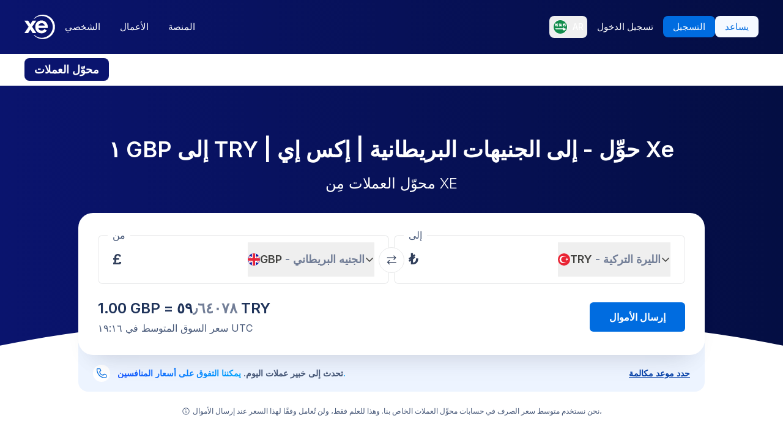

--- FILE ---
content_type: text/html; charset=utf-8
request_url: https://www.xe.com/ar/currencyconverter/convert/?Amount=1&From=GBP&To=TRY
body_size: 75403
content:
<!DOCTYPE html><html lang="ar"><head><meta charSet="utf-8" data-next-head=""/><meta name="viewport" content="width=device-width" data-next-head=""/><link rel="preload" as="image" href="https://images.ctfassets.net/izij9rskv5y1/7tICSnQZbK5AT1GAqCZQ0v/f515a714ff31505d70bf914422a630c9/Pay_with_Apple_Pay__6_.webp" data-next-head=""/><link rel="preload" as="image" href="https://images.ctfassets.net/izij9rskv5y1/2uaMvu3AHOsrXuMosBeoxH/d532298f64e376e54fe3a94122592932/xe-business-contact-support.jpg" data-next-head=""/><link rel="preload" as="image" href="https://images.ctfassets.net/izij9rskv5y1/pirZ8Ylz8sFbIWBk9SwFQ/a044d02106794b3b5f471594c4254e25/Platform_overview.webp" data-next-head=""/><link rel="canonical" href="https://www.xe.com/ar/currencyconverter/convert/?Amount=1&amp;From=GBP&amp;To=TRY" data-next-head=""/><link rel="alternate" hrefLang="x-default" href="https://www.xe.com/currencyconverter/convert/?Amount=1&amp;From=GBP&amp;To=TRY" data-next-head=""/><link rel="alternate" hrefLang="en" href="https://www.xe.com/currencyconverter/convert/?Amount=1&amp;From=GBP&amp;To=TRY" data-next-head=""/><link rel="alternate" hrefLang="en-us" href="https://www.xe.com/en-us/currencyconverter/convert/?Amount=1&amp;From=GBP&amp;To=TRY" data-next-head=""/><link rel="alternate" hrefLang="en-gb" href="https://www.xe.com/en-gb/currencyconverter/convert/?Amount=1&amp;From=GBP&amp;To=TRY" data-next-head=""/><link rel="alternate" hrefLang="en-au" href="https://www.xe.com/en-au/currencyconverter/convert/?Amount=1&amp;From=GBP&amp;To=TRY" data-next-head=""/><link rel="alternate" hrefLang="en-ca" href="https://www.xe.com/en-ca/currencyconverter/convert/?Amount=1&amp;From=GBP&amp;To=TRY" data-next-head=""/><link rel="alternate" hrefLang="en-nz" href="https://www.xe.com/en-nz/currencyconverter/convert/?Amount=1&amp;From=GBP&amp;To=TRY" data-next-head=""/><link rel="alternate" hrefLang="de" href="https://www.xe.com/de/currencyconverter/convert/?Amount=1&amp;From=GBP&amp;To=TRY" data-next-head=""/><link rel="alternate" hrefLang="es" href="https://www.xe.com/es/currencyconverter/convert/?Amount=1&amp;From=GBP&amp;To=TRY" data-next-head=""/><link rel="alternate" hrefLang="es-us" href="https://www.xe.com/es-us/currencyconverter/convert/?Amount=1&amp;From=GBP&amp;To=TRY" data-next-head=""/><link rel="alternate" hrefLang="es-es" href="https://www.xe.com/es-es/currencyconverter/convert/?Amount=1&amp;From=GBP&amp;To=TRY" data-next-head=""/><link rel="alternate" hrefLang="nl" href="https://www.xe.com/nl/currencyconverter/convert/?Amount=1&amp;From=GBP&amp;To=TRY" data-next-head=""/><link rel="alternate" hrefLang="fr" href="https://www.xe.com/fr/currencyconverter/convert/?Amount=1&amp;From=GBP&amp;To=TRY" data-next-head=""/><link rel="alternate" hrefLang="fr-fr" href="https://www.xe.com/fr-fr/currencyconverter/convert/?Amount=1&amp;From=GBP&amp;To=TRY" data-next-head=""/><link rel="alternate" hrefLang="pt" href="https://www.xe.com/pt/currencyconverter/convert/?Amount=1&amp;From=GBP&amp;To=TRY" data-next-head=""/><link rel="alternate" hrefLang="it" href="https://www.xe.com/it/currencyconverter/convert/?Amount=1&amp;From=GBP&amp;To=TRY" data-next-head=""/><link rel="alternate" hrefLang="sv" href="https://www.xe.com/sv/currencyconverter/convert/?Amount=1&amp;From=GBP&amp;To=TRY" data-next-head=""/><link rel="alternate" hrefLang="ja" href="https://www.xe.com/ja/currencyconverter/convert/?Amount=1&amp;From=GBP&amp;To=TRY" data-next-head=""/><link rel="alternate" hrefLang="zh-cn" href="https://www.xe.com/zh-cn/currencyconverter/convert/?Amount=1&amp;From=GBP&amp;To=TRY" data-next-head=""/><link rel="alternate" hrefLang="zh-hk" href="https://www.xe.com/zh-hk/currencyconverter/convert/?Amount=1&amp;From=GBP&amp;To=TRY" data-next-head=""/><link rel="alternate" hrefLang="ar" href="https://www.xe.com/ar/currencyconverter/convert/?Amount=1&amp;From=GBP&amp;To=TRY" data-next-head=""/><link rel="alternate" hrefLang="fi" href="https://www.xe.com/fi/currencyconverter/convert/?Amount=1&amp;From=GBP&amp;To=TRY" data-next-head=""/><link rel="alternate" hrefLang="el" href="https://www.xe.com/el/currencyconverter/convert/?Amount=1&amp;From=GBP&amp;To=TRY" data-next-head=""/><link rel="alternate" hrefLang="hu" href="https://www.xe.com/hu/currencyconverter/convert/?Amount=1&amp;From=GBP&amp;To=TRY" data-next-head=""/><link rel="alternate" hrefLang="pl" href="https://www.xe.com/pl/currencyconverter/convert/?Amount=1&amp;From=GBP&amp;To=TRY" data-next-head=""/><link rel="alternate" hrefLang="ro" href="https://www.xe.com/ro/currencyconverter/convert/?Amount=1&amp;From=GBP&amp;To=TRY" data-next-head=""/><link rel="alternate" hrefLang="nb" href="https://www.xe.com/nb/currencyconverter/convert/?Amount=1&amp;From=GBP&amp;To=TRY" data-next-head=""/><link rel="alternate" hrefLang="et" href="https://www.xe.com/et/currencyconverter/convert/?Amount=1&amp;From=GBP&amp;To=TRY" data-next-head=""/><link rel="alternate" hrefLang="lv" href="https://www.xe.com/lv/currencyconverter/convert/?Amount=1&amp;From=GBP&amp;To=TRY" data-next-head=""/><link rel="alternate" hrefLang="lt" href="https://www.xe.com/lt/currencyconverter/convert/?Amount=1&amp;From=GBP&amp;To=TRY" data-next-head=""/><link rel="alternate" hrefLang="sk" href="https://www.xe.com/sk/currencyconverter/convert/?Amount=1&amp;From=GBP&amp;To=TRY" data-next-head=""/><link rel="alternate" hrefLang="sl" href="https://www.xe.com/sl/currencyconverter/convert/?Amount=1&amp;From=GBP&amp;To=TRY" data-next-head=""/><link rel="alternate" hrefLang="hr" href="https://www.xe.com/hr/currencyconverter/convert/?Amount=1&amp;From=GBP&amp;To=TRY" data-next-head=""/><link rel="alternate" hrefLang="bg" href="https://www.xe.com/bg/currencyconverter/convert/?Amount=1&amp;From=GBP&amp;To=TRY" data-next-head=""/><link rel="alternate" hrefLang="cs" href="https://www.xe.com/cs/currencyconverter/convert/?Amount=1&amp;From=GBP&amp;To=TRY" data-next-head=""/><link rel="alternate" hrefLang="da" href="https://www.xe.com/da/currencyconverter/convert/?Amount=1&amp;From=GBP&amp;To=TRY" data-next-head=""/><meta name="thumbnail" content="https://images.ctfassets.net/izij9rskv5y1/1aqbDa0nay8CVodSY9ZANt/bd3e8480e9426b38b5bb9d8f843dc64e/xe_consumer_logo.jpg" data-next-head=""/><meta property="og:image" content="https://images.ctfassets.net/izij9rskv5y1/1aqbDa0nay8CVodSY9ZANt/bd3e8480e9426b38b5bb9d8f843dc64e/xe_consumer_logo.jpg" data-next-head=""/><meta name="twitter:image" content="https://images.ctfassets.net/izij9rskv5y1/1aqbDa0nay8CVodSY9ZANt/bd3e8480e9426b38b5bb9d8f843dc64e/xe_consumer_logo.jpg" data-next-head=""/><title data-next-head="">١ GBP to TRY - الجنيهات البريطانية to الليرة التركية Exchange Rate</title><meta name="description" content="Get the latest ١ الجنيه البريطاني to الليرة التركية rate for FREE with the original Universal Currency Converter.  Set rate alerts for GBP to TRY and learn more about الجنيهات البريطانية and الليرة التركية from XE - the Currency Authority." data-next-head=""/><link rel="apple-touch-icon" sizes="180x180" href="/apple-touch-icon.png"/><link rel="icon" type="image/png" sizes="32x32" href="/favicon-32x32.png"/><link rel="icon" type="image/png" sizes="16x16" href="/favicon-16x16.png"/><link rel="manifest" href="/site.webmanifest"/><link rel="mask-icon" href="/safari-pinned-tab.svg" color="#5bbad5"/><meta name="msapplication-TileColor" content="#da532c"/><meta name="theme-color" content="#ffffff"/><meta name="facebook-domain-verification" content="sze3rm79t2i57th3mzy1thgmvsq16o"/><meta name="google-site-verification" content="q-HRTxfaT_s08BoXeW-UM16j2iGNYphCN5DUOHzfNjU"/><link rel="preload" href="/_next/static/media/e4af272ccee01ff0-s.p.woff2" as="font" type="font/woff2" crossorigin="anonymous" data-next-font="size-adjust"/><link rel="preload" href="/_next/static/css/f226eb10936ad228.css" as="style"/><link rel="preload" href="/_next/static/css/f2586c1205cc7a8e.css" as="style"/><script type="application/ld+json" data-next-head="">{"@context":"https://schema.org/","@type":"BreadcrumbList","itemListElement":[{"@type":"ListItem","position":1,"name":"Home","item":"https://www.xe.com/"},{"@type":"ListItem","position":2,"name":"Currency Converter","item":"https://www.xe.com/currencyconverter/"},{"@type":"ListItem","position":3,"name":"1 GBP إلى TRY - تحويل GBP إلى TRY"}]}</script><script type="application/ld+json">{"@context":"https://schema.org","@type":"SoftwareApplication","name":"Xe Send Money & Currency","applicationCategory":"FinanceApplication","datePublished":"May 20, 2009","operatingSystem":"iOS","aggregateRating":{"@type":"AggregateRating","ratingValue":4.8,"reviewCount":105053}}</script><script id="inEU-script" data-nscript="beforeInteractive">
  function injectInEU() {
  // This technique is based on https://github.com/segmentio/in-eu but with less code
  function isInEUTimeZone() {
    try {
      const timeZone = new Intl.DateTimeFormat().resolvedOptions().timeZone
      return timeZone.indexOf("Europe") >= 0
    } catch (e) {
      return true
    }
  }

  function isEULocale() {
    const euCountryCodes = [
      "BE",
      "EL",
      "LT",
      "PT",
      "BG",
      "ES",
      "LU",
      "RO",
      "CZ",
      "FR",
      "RE",
      "GP",
      "MQ",
      "GF",
      "YT",
      "BL",
      "MF",
      "PM",
      "WF",
      "PF",
      "NC",
      "HU",
      "SI",
      "DK",
      "FO",
      "GL",
      "HR",
      "MT",
      "SK",
      "DE",
      "IT",
      "NL",
      "AW",
      "CW",
      "SX",
      "FI",
      "AX",
      "EE",
      "CY",
      "AT",
      "SE",
      "IE",
      "LV",
      "PL",
      "UK",
      "GB",
      "AI",
      "BM",
      "IO",
      "VG",
      "KY",
      "FK",
      "GI",
      "MS",
      "PN",
      "SH",
      "TC",
      "GG",
      "JE",
      "IM",
    ]
    try {
      const locale =
        navigator.languages && navigator.languages.length > 0
          ? navigator.languages[0]
          : navigator.language
      const countryCode =
        locale.indexOf("-") > 0 ? locale.split("-")[1] : locale
      return euCountryCodes.includes(countryCode.toUpperCase())
    } catch (e) {
      return true
    }
  }

  window.inEU = isInEUTimeZone() || (isInEUTimeZone() && isEULocale())
  }
  injectInEU()
</script><link rel="stylesheet" href="/_next/static/css/f226eb10936ad228.css" data-n-g=""/><link rel="stylesheet" href="/_next/static/css/f2586c1205cc7a8e.css" data-n-p=""/><noscript data-n-css=""></noscript><script defer="" noModule="" src="/_next/static/chunks/polyfills-42372ed130431b0a.js"></script><script defer="" src="/_next/static/chunks/8701.b874c18031588693.js"></script><script defer="" src="/_next/static/chunks/4820.8a856a391e686624.js"></script><script defer="" src="/_next/static/chunks/1222.91c2478f371a5d22.js"></script><script defer="" src="/_next/static/chunks/330.9f85da121f119106.js"></script><script defer="" src="/_next/static/chunks/4824.3909a954453c8231.js"></script><script defer="" src="/_next/static/chunks/4067-ee0b86c12f8ae951.js"></script><script defer="" src="/_next/static/chunks/2354.6bc3623c2f4766a9.js"></script><script defer="" src="/_next/static/chunks/1509-bed86e6b912b8318.js"></script><script defer="" src="/_next/static/chunks/317-895f346ed4e3347a.js"></script><script defer="" src="/_next/static/chunks/2909.71963fc30e5f9fd9.js"></script><script defer="" src="/_next/static/chunks/7339.6a37209721c81902.js"></script><script defer="" src="/_next/static/chunks/1179.d07cc387ecc16c67.js"></script><script defer="" src="/_next/static/chunks/8574.5ca7bf69a916591c.js"></script><script defer="" src="/_next/static/chunks/181.ec23a80add83669b.js"></script><script defer="" src="/_next/static/chunks/3622.b70a866f118c7143.js"></script><script defer="" src="/_next/static/chunks/8194.61df1d8bd35d47f0.js"></script><script defer="" src="/_next/static/chunks/2800-a78be12a6bfcaa55.js"></script><script defer="" src="/_next/static/chunks/8992.ea9356e4d4474d43.js"></script><script defer="" src="/_next/static/chunks/5437.881ea54aebdea86b.js"></script><script defer="" src="/_next/static/chunks/4252.309a6c2ea817b8d6.js"></script><script defer="" src="/_next/static/chunks/9913.123e588727f0f390.js"></script><script defer="" src="/_next/static/chunks/7784-d59ee9a554538489.js"></script><script defer="" src="/_next/static/chunks/3763.930167bde87e996b.js"></script><script defer="" src="/_next/static/chunks/9948.42bbd19649714e45.js"></script><script defer="" src="/_next/static/chunks/3786.06226c09b9aceb68.js"></script><script defer="" src="/_next/static/chunks/9990.dd849316b0c90db8.js"></script><script defer="" src="/_next/static/chunks/7490.a297023b4a341d04.js"></script><script defer="" src="/_next/static/chunks/1000-bc294cf5b7763a1b.js"></script><script defer="" src="/_next/static/chunks/622.96b4f954885280f6.js"></script><script src="/_next/static/chunks/webpack-593afb7af1d7c4cb.js" defer=""></script><script src="/_next/static/chunks/framework-77dff60c8c44585c.js" defer=""></script><script src="/_next/static/chunks/main-1be306b93de945f2.js" defer=""></script><script src="/_next/static/chunks/pages/_app-f0c50ed8a9ced03d.js" defer=""></script><script src="/_next/static/chunks/1289-c1f81b328204231c.js" defer=""></script><script src="/_next/static/chunks/8209-0ab9633f95616c33.js" defer=""></script><script src="/_next/static/chunks/9488-f1f3c9d83270e5ef.js" defer=""></script><script src="/_next/static/chunks/8069-5be595c76c8f66f6.js" defer=""></script><script src="/_next/static/chunks/282-e4142a5b3fed17ec.js" defer=""></script><script src="/_next/static/chunks/259-036ecbf82562a6a1.js" defer=""></script><script src="/_next/static/chunks/1556-4ee2d6ff1355e9e7.js" defer=""></script><script src="/_next/static/chunks/533-388b0daf131190a0.js" defer=""></script><script src="/_next/static/chunks/7353-3a371248c61dac83.js" defer=""></script><script src="/_next/static/chunks/3963-a4ccb22ece7c9214.js" defer=""></script><script src="/_next/static/chunks/7096-a90bec3300f65a38.js" defer=""></script><script src="/_next/static/chunks/pages/currencyconverter/convert-97747ead8ce95f15.js" defer=""></script><script src="/_next/static/G8b9u8t-B2sws-0cU1hfI/_buildManifest.js" defer=""></script><script src="/_next/static/G8b9u8t-B2sws-0cU1hfI/_ssgManifest.js" defer=""></script><style data-styled="" data-styled-version="5.3.11">.enmfsi{display:inline-block;height:14px;width:14px;border-radius:5px;-webkit-animation:czobYJ 0.9s linear infinite;animation:czobYJ 0.9s linear infinite;-webkit-animation-direction:alternate;animation-direction:alternate;}/*!sc*/
data-styled.g52[id="sc-7a8fbd87-0"]{content:"enmfsi,"}/*!sc*/
.RwUiV{display:inline-block;white-space:nowrap;}/*!sc*/
data-styled.g53[id="sc-7a8fbd87-1"]{content:"RwUiV,"}/*!sc*/
.exeFhm{display:-webkit-box;display:-webkit-flex;display:-ms-flexbox;display:flex;position:relative;-webkit-transition:-webkit-transform 0.5s;-webkit-transition:transform 0.5s;transition:transform 0.5s;}/*!sc*/
.exeFhm > *{-webkit-flex-shrink:0;-ms-flex-negative:0;flex-shrink:0;}/*!sc*/
data-styled.g362[id="sc-7ca93f6d-0"]{content:"exeFhm,"}/*!sc*/
.dWhwmu{display:-webkit-box;display:-webkit-flex;display:-ms-flexbox;display:flex;-webkit-flex-wrap:wrap;-ms-flex-wrap:wrap;flex-wrap:wrap;-webkit-box-pack:center;-webkit-justify-content:center;-ms-flex-pack:center;justify-content:center;-webkit-align-items:center;-webkit-box-align:center;-ms-flex-align:center;align-items:center;margin-top:16px;}/*!sc*/
data-styled.g363[id="sc-7ca93f6d-1"]{content:"dWhwmu,"}/*!sc*/
.iNGpRA{-webkit-appearance:none;-moz-appearance:none;appearance:none;margin:0 6px;padding:0;box-sizing:content-box;width:12px;height:12px;border:2px solid #0a146e;border-radius:50%;background:transparent;}/*!sc*/
.cfqJtn{-webkit-appearance:none;-moz-appearance:none;appearance:none;margin:0 8px;padding:0;box-sizing:content-box;width:12px;height:12px;border:0;border-radius:50%;background:#0a146e;}/*!sc*/
data-styled.g364[id="sc-7ca93f6d-2"]{content:"iNGpRA,cfqJtn,"}/*!sc*/
@-webkit-keyframes czobYJ{from{background-color:#003cbe;}to{background-color:white;}}/*!sc*/
@keyframes czobYJ{from{background-color:#003cbe;}to{background-color:white;}}/*!sc*/
data-styled.g560[id="sc-keyframes-czobYJ"]{content:"czobYJ,"}/*!sc*/
</style></head><body class="overscroll-y-none" tabindex="-1"><noscript><iframe title="google manager iframe" src="https://www.googletagmanager.com/ns.html?id=GTM-WNCL796" height="0" width="0" style="display:none;visibility:hidden"></iframe></noscript><link rel="preload" as="image" href="/badges/app_store_en.static.svg"/><link rel="preload" as="image" href="/badges/google_play_en.static.svg"/><div id="__next"><main class="__className_5bda0f "><div id="send-money-banner-alert"></div><div id="converter-banner-alert"></div><div id="hubspot-modal"></div><div class="sticky top-0 z-[50]"><header id="siteHeader" class="w-full px-6 text-sm md:px-8 xl:px-0 bg-gradient-to-l from-blue-850 to-blue-700"><div class="mx-auto flex h-[72px] w-full max-w-[1200px] items-center justify-between gap-4 xl:h-[88px] xl:justify-start"><a aria-label="Home" class="focus:outline-2 focus:outline-xe-primary-500" href="/ar/"><svg xmlns="http://www.w3.org/2000/svg" aria-hidden="true" viewBox="0 0 710 568.71" aria-label="Xe" class="w-[50px] text-white"><path fill="currentColor" d="M270.72 427.89h-79.85a2.9 2.9 0 01-2.46-1.37l-51.6-83.33-51.62 83.33a2.87 2.87 0 01-2.45 1.37H2.9a2.89 2.89 0 01-2.4-4.51L96.36 280.9 1.68 143.35a2.89 2.89 0 012.38-4.53h80.33a2.88 2.88 0 012.44 1.36l50 79.51 49.67-79a3.88 3.88 0 013.3-1.83h79.77a2.89 2.89 0 012.38 4.53L177.24 280.9l95.88 142.48a2.9 2.9 0 01-2.4 4.51zM424.65.01a282.59 282.59 0 00-208 90.9 1.47 1.47 0 001.08 2.45h12.57a2.86 2.86 0 001.87-.71 256.49 256.49 0 01168.92-63c141.47 0 256.14 113.6 256.14 253.73S542.6 537.09 401.13 537.09a256.51 256.51 0 01-168.92-63 2.86 2.86 0 00-1.87-.71h-12.57a1.47 1.47 0 00-1.08 2.45 282.59 282.59 0 00208 90.9C581.14 566.71 708 439.84 708 283.35S581.14.01 424.65.01zM537 309.09H323.47c1.87 32.38 30.45 60.31 71.9 60.31 31.92 0 52.26-12.7 64.6-32.2a2.89 2.89 0 013.78-1.06l54 28a2.9 2.9 0 011.1 4.16C493.14 407.14 449 432.8 395 432.8h-.4c-85.55 0-144.13-62.6-144.13-149.45S309 133.91 394.55 133.91s147.17 66.91 147.17 149.44a147 147 0 01-1.65 22.55c-.28 1.5-1.33 3.19-3.07 3.19zm-67.1-58.5c-4.47-18.38-26-53.3-71.91-53.3-44.1 0-66.77 27.59-72.15 53.3z"></path></svg></a><div class="flex flex-grow items-center justify-between"><nav aria-label="Main" data-orientation="horizontal" dir="ltr" class="relative hidden w-full items-center xl:flex" id="main-navigation-menu"><div class="flex w-full items-center justify-between"><div class="flex flex-1 justify-start"><div style="position:relative"><ul data-orientation="horizontal" class="flex list-none justify-between gap-1" dir="ltr"><li class="relative text-white"><a class="group text-nowrap rounded-lg py-5 text-sm font-medium outline-none transition-colors duration-150 xl:text-[15px] [&amp;_div]:focus:outline-2 [&amp;_div]:focus:outline-xe-primary-500 group-hover:bg-white/10 flex h-[36px] items-center justify-center rounded-lg px-4 py-2 hover:bg-white/10 focus:outline-2 focus:outline-xe-primary-500" id="radix-_R_2anlm_-trigger-الشخصي" data-state="closed" aria-expanded="false" aria-controls="radix-_R_2anlm_-content-الشخصي" data-radix-collection-item="" href="/ar/">الشخصي</a></li><li class="relative text-white"><a class="group text-nowrap rounded-lg py-5 text-sm font-medium outline-none transition-colors duration-150 xl:text-[15px] [&amp;_div]:focus:outline-2 [&amp;_div]:focus:outline-xe-primary-500 group-hover:bg-white/10 flex h-[36px] items-center justify-center rounded-lg px-4 py-2 hover:bg-white/10 focus:outline-2 focus:outline-xe-primary-500" id="radix-_R_2anlm_-trigger-الأعمال" data-state="closed" aria-expanded="false" aria-controls="radix-_R_2anlm_-content-الأعمال" data-radix-collection-item="" href="/ar/business/">الأعمال</a></li><li class="relative text-white"><a class="group text-nowrap rounded-lg py-5 text-sm font-medium outline-none transition-colors duration-150 xl:text-[15px] [&amp;_div]:focus:outline-2 [&amp;_div]:focus:outline-xe-primary-500 group-hover:bg-white/10 flex h-[36px] items-center justify-center rounded-lg px-4 py-2 hover:bg-white/10 focus:outline-2 focus:outline-xe-primary-500" id="radix-_R_2anlm_-trigger-المنصة" data-state="closed" aria-expanded="false" aria-controls="radix-_R_2anlm_-content-المنصة" data-radix-collection-item="" href="/ar/platform/">المنصة</a></li></ul></div></div><div style="position:relative"><ul data-orientation="horizontal" class="hidden items-center gap-2 xl:flex" dir="ltr"><li><button type="button" aria-label="اللغة الحالية: AR" class="flex h-[36px] shrink-0 items-center justify-between gap-1 rounded-lg p-1 px-1.5 hover:bg-white/10 focus:outline focus:outline-2 focus:outline-xe-primary-500" data-radix-menu-value="language" data-radix-viewport-type="secondary" data-state="closed" aria-expanded="false" aria-controls="radix-_R_2anlm_-content-language" data-radix-collection-item=""><div class="relative !h-[17px] !w-[23px] mr-2 !min-h-6 !min-w-6 overflow-hidden rounded-full border border-solid border-white [&amp;_img]:!scale-150"><img alt="sa" loading="lazy" decoding="async" data-nimg="fill" style="position:absolute;height:100%;width:100%;left:0;top:0;right:0;bottom:0;color:transparent" src="/svgs/flags/sa.static.svg"/></div><span class="text-sm font-medium text-white">AR</span></button></li><li><a target="_self" class="items-center justify-center rounded-lg px-4 py-2 outline-none font-medium cursor-pointer transition-colors duration-300 focus:outline focus:outline-2 focus:outline-blue-400 xl:text-[15px] text-sm text-nowrap bg-transparent text-white hover:bg-white/10" data-radix-menu-value="signIn" data-radix-viewport-type="secondary" id="radix-_R_2anlm_-trigger-signIn" data-state="closed" aria-expanded="false" aria-controls="radix-_R_2anlm_-content-signIn" data-radix-collection-item="" href="https://account.xe.com/signin/?icid=XECOM:Home:LoginBut:Login:Glob:HPXEMTLogin"><span>تسجيل الدخول</span></a></li><li><a target="_self" class="items-center justify-center rounded-lg px-4 py-2 outline-none font-medium cursor-pointer transition-colors duration-300 focus:outline focus:outline-2 focus:outline-blue-400 xl:text-[15px] text-sm text-nowrap bg-blue-500 text-white hover:bg-blue-450" data-radix-menu-value="signUp" data-radix-viewport-type="secondary" id="radix-_R_2anlm_-trigger-signUp" data-state="closed" aria-expanded="false" aria-controls="radix-_R_2anlm_-content-signUp" data-radix-collection-item="" href="https://account.xe.com/signup?redirect_uri=https%3A%2F%2Fpersonal-registration.xe.com"><span>التسجيل</span></a></li><li><a target="_blank" class="items-center justify-center rounded-lg px-4 py-2 outline-none font-medium cursor-pointer transition-colors duration-300 focus:outline focus:outline-2 focus:outline-blue-400 xl:text-[15px] text-sm text-nowrap bg-xe-primary-50 text-xe-primary-500 hover:bg-xe-primary-100" data-radix-viewport-type="secondary" id="radix-_R_2anlm_-trigger-radix-_R_1qeanlm_" data-state="closed" aria-expanded="false" aria-controls="radix-_R_2anlm_-content-radix-_R_1qeanlm_" data-radix-collection-item="" href="https://help.xe.com/hc/"><span>يساعد</span></a></li></ul></div></div><div class="absolute -left-[66px] top-[48px] flex justify-center perspective-[2000px]"></div></nav></div></div></header><nav class="overflow-auto bg-opacity-95 bg-gradient-to-r from-[color-mix(in_srgb,#0A146E,_#FFFFFF_8%)] to-[color-mix(in_srgb,#0A164D,_#FFFFFF_8%)] px-0 py-3 md:px-8 xl:px-0" aria-label="secondary navigation"><ul class="mx-auto flex max-w-[1200px] items-center gap-0.5 px-0.5 text-white md:gap-2 md:p-0"><li class="shrink-0"><a class="rounded-lg px-4 py-2 font-semibold hover:bg-blue-700 md:text-lg bg-blue-700" href="/ar/currencyconverter/">محوّل العملات</a></li><li class="shrink-0"><a class="rounded-lg px-4 py-2 text-sm font-medium hover:bg-blue-700 md:text-base" href="/ar/currencycharts/?from=GBP&amp;to=TRY">الرسومات البيانية للعملة</a></li><li class="shrink-0"><a class="rounded-lg px-4 py-2 text-sm font-medium hover:bg-blue-700 md:text-base" href="/ar/ratealerts/">تنبيهات الأسعار</a></li><li class="shrink-0"><a class="rounded-lg px-4 py-2 text-sm font-medium hover:bg-blue-700 md:text-base" href="/ar/send-money/">إرسال الأموال</a></li></ul></nav></div><div style="overflow:hidden"><style>
          #nprogress {
            pointer-events: none;
          }
          
          #nprogress .bar {
            background: #0631a7;
          
            position: fixed;
            z-index: 99999;
            top: 0;
            left: 0;
          
            width: 100%;
            height: 3px;
          }
          
          /* Fancy blur effect */
          #nprogress .peg {
            display: block;
            position: absolute;
            right: 0px;
            width: 100px;
            height: 100%;
            box-shadow: 0 0 10px #0631a7, 0 0 5px #0631a7;
            opacity: 1.0;
          
            -webkit-transform: rotate(3deg) translate(0px, -4px);
                -ms-transform: rotate(3deg) translate(0px, -4px);
                    transform: rotate(3deg) translate(0px, -4px);
          }
          
          /* Remove these to get rid of the spinner */
          #nprogress .spinner {
            display: block;
            position: fixed;
            z-index: 1031;
            top: 15px;
            right: 15px;
          }
          
          #nprogress .spinner-icon {
            width: 18px;
            height: 18px;
            box-sizing: border-box;
          
            border: solid 2px transparent;
            border-top-color: #0631a7;
            border-left-color: #0631a7;
            border-radius: 50%;
          
            -webkit-animation: nprogress-spinner 400ms linear infinite;
                    animation: nprogress-spinner 400ms linear infinite;
          }
          
          .nprogress-custom-parent {
            overflow: hidden;
            position: relative;
          }
          
          .nprogress-custom-parent #nprogress .spinner,
          .nprogress-custom-parent #nprogress .bar {
            position: absolute;
          }
          
          @-webkit-keyframes nprogress-spinner {
            0%   { -webkit-transform: rotate(0deg); }
            100% { -webkit-transform: rotate(360deg); }
          }
          @keyframes nprogress-spinner {
            0%   { transform: rotate(0deg); }
            100% { transform: rotate(360deg); }
          }
        </style><div class="bg-white"><section class="relative w-full bg-gradient-to-l from-blue-850 to-blue-700 bg-no-repeat"><div class="relative m-auto box-content max-w-[1024px] px-4 py-8 md:px-10 md:pt-16 lg:pt-20"><h1 class="mb-2 text-center text-2xl font-semibold text-white md:mb-4 md:text-4xl">١ GBP إلى TRY | حوِّل  -  إلى الجنيهات البريطانية | إكس إي Xe</h1><p class="mb-8 text-center text-sm font-light text-white md:text-2xl">محوّل العملات مِن XE</p><div><div class="relative z-[3] rounded-3xl bg-white px-4 pb-6 pt-3 shadow-3xl md:p-8 md:pt-6"><form class="relative flex flex-col md:flex-row"><fieldset class="rounded-lg px-4 shadow-[inset_0_0_0_1px] shadow-gray-250 transition-shadow focus-within:shadow-[inset_0_0_0_2px] focus-within:shadow-xe-primary-500 hover:shadow-[inset_0_0_0_2px] hover:shadow-xe-primary-500 md:px-6 w-full min-w-full max-w-full md:mr-1 md:w-[calc(50%_-_4px)] md:min-w-[calc(50%_-_4px)] md:max-w-[calc(50%_-_4px)]" role="none"><legend class="-ml-2 bg-white px-2 text-left text-sm text-xe-neutral-800 md:text-base" aria-hidden="true">من</legend><div class="h-[68px] w-full pb-3"><p class="sr-only">من</p><div class="flex h-full content-center"><div class="h-auto flex-grow self-center overflow-hidden"><div class="flex w-full [&amp;&gt;div]:!w-full [&amp;&gt;div]:!justify-start [&amp;&gt;div]:!border-none [&amp;&gt;div]:!p-0 [&amp;&gt;div]:!text-2xl [&amp;&gt;div]:!font-semibold [&amp;&gt;div]:!text-greyblue-400 [&amp;&gt;div]:!outline-none"><div class="flex w-full items-center justify-between self-stretch overflow-hidden rounded-lg bg-transparent p-3 !text-gray-950 placeholder:text-gray-750 placeholder:opacity-30 focus:shadow-none border border-solid border-gray-300 focus-within:z-10 focus-within:!border-none focus-within:outline focus-within:outline-2 focus-within:outline-blue-500"><span class="absolute left-[-99999px] w-auto">1</span><span class="amount-input flex items-center whitespace-nowrap"><input class="m-0 box-content self-stretch border-none bg-transparent p-0 focus:shadow-none focus:outline-none" type="text" inputMode="decimal" autoComplete="off" aria-label="المبلغ المستلم" style="width:0" value="1"/> £</span></div></div></div><button class="flex min-w-20 shrink-0 items-center justify-between gap-1 text-lg/6 ml-1 max-w-[50%]" type="button" aria-haspopup="dialog" aria-expanded="false" aria-controls="radix-_R_1aatkolm_" data-state="closed"><img alt="GBP" loading="lazy" width="20" height="20" decoding="async" data-nimg="1" class="h-[20px] w-[20px] min-w-[20px] rounded-full object-cover" style="color:transparent" src="/svgs/flags/gbp.static.svg"/><span class="inline-block min-w-[50px] overflow-hidden text-ellipsis whitespace-nowrap text-left font-semibold">GBP<span class="text-xe-neutral-700"> <!-- -->- <!-- -->الجنيه البريطاني</span></span><svg xmlns="http://www.w3.org/2000/svg" width="16" height="16" fill="currentColor" viewBox="0 0 256 256" class="min-w-[16px] transition-transform"><path d="M216.49,104.49l-80,80a12,12,0,0,1-17,0l-80-80a12,12,0,0,1,17-17L128,159l71.51-71.52a12,12,0,0,1,17,17Z"></path></svg></button></div></div></fieldset><div class="[&amp;_svg]:rotate-90] relative [&amp;_svg]:desktop-container:rotate-0"><button class="inline-flex rounded-full border border-solid border-gray-250 bg-white p-3 hover:bg-gray-150 disabled:bg-gray-300 absolute -top-[16px] left-1/2 -translate-x-1/2 md:top-[32px]" aria-label="تبديل العملات" type="button"><svg xmlns="http://www.w3.org/2000/svg" fill="none" viewBox="0 0 17 17" aria-hidden="true" class="h-4 w-4 rotate-90 text-greyblue-400 md:rotate-0"><path fill="currentColor" fill-rule="evenodd" d="M11.726 1.273l2.387 2.394H.667V5h13.446l-2.386 2.393.94.94 4-4-4-4-.94.94zM.666 12.333l4 4 .94-.94L3.22 13h13.447v-1.333H3.22l2.386-2.394-.94-.94-4 4z" clip-rule="evenodd"></path></svg></button></div><fieldset class="rounded-lg px-4 shadow-[inset_0_0_0_1px] shadow-gray-250 transition-shadow focus-within:shadow-[inset_0_0_0_2px] focus-within:shadow-xe-primary-500 hover:shadow-[inset_0_0_0_2px] hover:shadow-xe-primary-500 md:px-6 w-full min-w-full max-w-full md:ml-1 md:w-[calc(50%_-_4px)] md:min-w-[calc(50%_-_4px)] md:max-w-[calc(50%_-_4px)]" role="none"><legend class="-ml-2 bg-white px-2 text-left text-sm text-xe-neutral-800 md:text-base" aria-hidden="true">إلى</legend><div class="h-[68px] w-full pb-3"><p class="sr-only">إلى</p><div class="flex h-full content-center"><div class="h-auto flex-grow self-center overflow-hidden"><div class="flex w-full [&amp;&gt;div]:!w-full [&amp;&gt;div]:!justify-start [&amp;&gt;div]:!border-none [&amp;&gt;div]:!p-0 [&amp;&gt;div]:!text-2xl [&amp;&gt;div]:!font-semibold [&amp;&gt;div]:!text-greyblue-400 [&amp;&gt;div]:!outline-none"><div class="flex w-full items-center justify-between self-stretch overflow-hidden rounded-lg bg-transparent p-3 !text-gray-950 placeholder:text-gray-750 placeholder:opacity-30 focus:shadow-none border border-solid border-gray-300 focus-within:z-10 focus-within:!border-none focus-within:outline focus-within:outline-2 focus-within:outline-blue-500"><span class="absolute left-[-99999px] w-auto">59.64</span><span class="amount-input flex items-center whitespace-nowrap"><input class="m-0 box-content self-stretch border-none bg-transparent p-0 focus:shadow-none focus:outline-none" type="text" inputMode="decimal" autoComplete="off" aria-label="المبلغ المستلم" style="width:0" value="59.64"/> ₺</span></div></div></div><button class="flex min-w-20 shrink-0 items-center justify-between gap-1 text-lg/6 ml-1 max-w-[50%]" type="button" aria-haspopup="dialog" aria-expanded="false" aria-controls="radix-_R_1aqtkolm_" data-state="closed"><img alt="TRY" loading="lazy" width="20" height="20" decoding="async" data-nimg="1" class="h-[20px] w-[20px] min-w-[20px] rounded-full object-cover" style="color:transparent" src="/svgs/flags/try.static.svg"/><span class="inline-block min-w-[50px] overflow-hidden text-ellipsis whitespace-nowrap text-left font-semibold">TRY<span class="text-xe-neutral-700"> <!-- -->- <!-- -->الليرة التركية</span></span><svg xmlns="http://www.w3.org/2000/svg" width="16" height="16" fill="currentColor" viewBox="0 0 256 256" class="min-w-[16px] transition-transform"><path d="M216.49,104.49l-80,80a12,12,0,0,1-17,0l-80-80a12,12,0,0,1,17-17L128,159l71.51-71.52a12,12,0,0,1,17,17Z"></path></svg></button></div></div></fieldset></form><div class="mt-6 flex flex-col justify-between gap-6 md:flex-row md:gap-2"><div><p class="text-lg font-semibold text-xe-neutral-900 md:text-2xl"><span>1.00 <!-- -->GBP<!-- --> =<!-- --> <!-- -->٥٩<span class="text-xe-neutral-700">٫٦٤٠٧٨</span> <!-- -->TRY</span></p><p class="mt-1 text-sm text-xe-neutral-800 md:text-base">سعر السوق المتوسط في ١٩:١٦ UTC</p></div><div class="flex flex-col items-center gap-2 md:mt-0 md:flex-row md:gap-3"><a target="_self" class="inline-flex items-center data-[state=open]:border-xe-primary-500 data-[state=open]:border-2 justify-center gap-2 whitespace-nowrap focus-visible:outline-none focus-visible:ring-1 focus-visible:ring-ring [&amp;_svg]:pointer-events-none [&amp;_svg]:size-4 [&amp;_svg]:shrink-0 bg-xe-primary-500 text-center text-base font-semibold text-white hover:bg-xe-primary-400 transition-colors h-12 rounded-md px-8 w-full md:w-auto disabled:pointer-events-auto disabled:bg-xe-neutral-300 disabled:text-xe-neutral-600 disabled:opacity-100 disabled:shadow-none disabled:hover:cursor-not-allowed" href="/ar/send-money/">إرسال الأموال</a></div></div></div><div class="relative z-[1] flex flex-col items-center justify-between overflow-hidden px-4 pb-4 md:flex-row md:px-6 before:absolute before:bottom-0 before:left-0 before:right-0 before:top-0 before:z-[-1] before:bg-gradient-to-r before:from-[#2358ec] before:to-[#3994f6] before:opacity-0 before:content-[&#x27;&#x27;] bg-gradient-to-r from-[#EDF4FF] to-[#EDF4FF] before:transition-opacity before:duration-1000 -mt-5 rounded-none rounded-b-2xl pt-9"><div class="flex flex-grow items-center justify-center md:justify-start"><div class="mr-3 hidden rounded-full p-1 transition-colors duration-1000 md:block bg-white"><svg xmlns="http://www.w3.org/2000/svg" fill="inherit" viewBox="0 0 24 24" aria-hidden="true" width="24" color="inherit" class="h-5 min-h-5 w-5 min-w-5 transition-colors duration-1000 text-xe-primary-500"><path fill="currentColor" fill-rule="evenodd" d="M19.5 21.75h-.128C4.635 20.902 2.543 8.467 2.25 4.672A2.25 2.25 0 014.32 2.25h4.133a1.5 1.5 0 011.395.945L10.988 6a1.5 1.5 0 01-.33 1.62L9.06 9.232a7.028 7.028 0 005.685 5.7l1.627-1.612A1.5 1.5 0 0118 13.012l2.828 1.133a1.5 1.5 0 01.922 1.395v3.96a2.25 2.25 0 01-2.25 2.25zm-15-18a.75.75 0 00-.75.75v.06C4.095 9 6.308 19.5 19.455 20.25a.75.75 0 00.795-.705V15.54l-2.828-1.132-2.152 2.137-.36-.045C8.385 15.682 7.5 9.158 7.5 9.09l-.045-.36 2.13-2.153L8.46 3.75H4.5z" clip-rule="evenodd"></path></svg></div><div class="mb-4 w-full max-w-[260px] text-center md:mb-0 md:max-w-full md:text-left"><p class="text-sm font-semibold text-xe-neutral-800">تحدث إلى خبير عملات اليوم. <span class="block w-full bg-gradient-to-r from-[#1654fe] to-[#01a6ff] bg-clip-text text-transparent md:inline">يمكننا التفوق على أسعار المنافسين.</span></p></div></div><a class="ml-0 whitespace-nowrap text-center text-sm font-semibold underline transition-colors duration-1000 md:ml-3 text-xe-primary-600" href="https://xe.com/calendly/d/csx3-tgk-ssv/" target="_blank">حدد موعد مكالمة</a></div><p class="relative z-[2] mt-4 flex items-center justify-center text-center text-xs text-xe-neutral-800 md:mt-6"><svg xmlns="http://www.w3.org/2000/svg" width="1em" height="1em" fill="currentColor" viewBox="0 0 256 256" class="mr-1 size-3.5 min-h-3.5 min-w-3.5"><path d="M128,24A104,104,0,1,0,232,128,104.11,104.11,0,0,0,128,24Zm0,192a88,88,0,1,1,88-88A88.1,88.1,0,0,1,128,216Zm16-40a8,8,0,0,1-8,8,16,16,0,0,1-16-16V128a8,8,0,0,1,0-16,16,16,0,0,1,16,16v40A8,8,0,0,1,144,176ZM112,84a12,12,0,1,1,12,12A12,12,0,0,1,112,84Z"></path></svg><span>نحن نستخدم متوسط سعر الصرف في حسابات محوِّل العملات الخاص بنا. وهذا للعلم فقط، ولن تُعامل وفقًا لهذا السعر عند إرسال الأموال،</span></p></div></div><div class="absolute bottom-0 z-auto h-[300px] w-full overflow-hidden before:absolute before:bottom-[-100px] before:left-[-200px] before:right-[-200px] before:top-0 before:rounded-[100%] before:bg-white md:h-[200px]"></div></section><section data-testid="custom-banner-section" class="relative flex justify-center md:pt-8 md:pb-8 pt-4 pb-0 bg-white"><div class="flex w-full flex-col justify-center gap-12 px-5 md:px-10 box-content max-w-[1024px]"><div style="--banner-desktop-image-url:url(//images.ctfassets.net/izij9rskv5y1/6KvmGcZ0o9W0xE9pixkX9x/a240c2b8d0b12785a77729a9c3e1a1df/Did_you_know_you_can_send_money_with_Xe__1_.webp);--banner-mobile-image-url:url(//images.ctfassets.net/izij9rskv5y1/42eS90DYWS34Qqm6SRFwbX/1821a6991a3f2a281ac58172f1a90f65/Did_you_know_you_can_send_money_with_Xe__2_.webp)" class="relative h-full overflow-hidden rounded-3xl bg-blue-500 bg-cover bg-center bg-no-repeat bg-[image:var(--banner-mobile-image-url)] md:bg-[image:var(--banner-desktop-image-url)] min-h-[320px] md:h-[184px] md:min-h-0"><div class="relative z-20 grid h-full p-6 grid-cols-1 [grid-template-areas:&#x27;logo&#x27;_&#x27;title&#x27;_&#x27;cta&#x27;] gap-4 md:grid-cols-1 grid-rows-[1fr_auto_auto] justify-items-center text-center md:grid-rows-1 md:[grid-template-areas:&#x27;title_title_cta&#x27;]"><div class="[grid-area:title] font-semibold md:self-center text-center md:justify-self-start md:text-left"><div class="[&amp;_*]:mb-0 [&amp;_*]:text-[28px] [&amp;_*]:font-semibold [&amp;_*]:leading-[1.25] [&amp;_*]:text-white md:[&amp;_*]:text-[32px]"><p class="mb-6 text-base">هل تعلم أنه يمكنك إرسال الأموال إلى الخارج باستخدام Xe؟</p></div></div><a class="polymorphic-btn items-center justify-center gap-2 font-semibold transition-colors duration-200 focus:outline focus:outline-2 focus:outline-offset-2 fit-content bg-blue text-white hover:bg-blue-450 focus:outline-blue-500 px-6 py-3 rounded-lg text-[0.95rem] flex flex-row-reverse [&amp;_svg]:hover:translate-x-1 [&amp;_svg]:transition-transform [&amp;_svg]:duration-200 [grid-area:cta] justify-self-center md:self-center md:justify-self-end" title="اشترك اليوم, " aria-label="" name="Sign up today" href="https://account.xe.com/signup?redirect_uri=https%3A%2F%2Fpersonal-registration.xe.com"><span class="relative top-[1px]">اشترك اليوم<!-- --> </span></a><div class="[grid-area:logo] md:self-end md:justify-self-center justify-self-center self-end md:hidden"><img alt="XE Logo" loading="lazy" width="100" height="50" decoding="async" data-nimg="1" class="w-14 md:w-16" style="color:transparent" src="/logo-xe.svg"/></div></div><div class="absolute from-black/50 to-transparent left-0 top-0 z-0 h-3/4 w-full bg-gradient-to-b md:h-full md:w-1/2 md:bg-gradient-to-r"></div></div></div></section><section data-testid="currency-conversion-pair-table" class="flex justify-center bg-white py-20"><div class="flex w-full max-w-screen-xl flex-col gap-10 px-4 md:px-10"><div class="grid gap-3"><h2 class="text-center text-3xl font-semibold tracking-tight text-xe-neutral-1000 md:text-5xl">GBP إلى TRY أسعار الصرف اليوم</h2></div><div><div><div><div class="sc-7ca93f6d-0 exeFhm !gap-4"><div class="mr-4 w-4/5 overflow-hidden rounded-lg bg-white shadow-[0_3px_15px_rgba(0,17,51,0.07)] first:ml-[10%] !m-0 !w-full !bg-transparent !shadow-none" tabindex="-1"><div><h4 class="mb-8 text-center  text-2xl font-semibold text-xe-neutral-900 md:text-3xl">حوِّل الجنيه البريطاني إلى الليرة التركية</h4><table class="w-full overflow-hidden rounded-2xl bg-gray-150 font-semibold"><caption class="sr-only">Rate information of GBP/TRY currency pair</caption><thead class="bg-[#ECEFF2] "><tr class="h-14"><th class="w-1/2"><div class="flex items-center justify-center gap-2"><div class="relative mr-2 border border-[#00113326] !h-6 !w-6 overflow-hidden rounded-full border-none [&amp;_img]:!scale-[1.4]"><img alt="gbp" loading="lazy" decoding="async" data-nimg="fill" style="position:absolute;height:100%;width:100%;left:0;top:0;right:0;bottom:0;color:transparent" src="/svgs/flags/gbp.static.svg"/></div><span class="hidden md:inline-block">الجنيه البريطاني</span><span class="md:hidden">GBP</span></div></th><th class="w-1/2"><div class="flex items-center justify-center gap-2"><div class="relative mr-2 border border-[#00113326] !h-6 !w-6 overflow-hidden rounded-full border-none [&amp;_img]:!scale-[1.4]"><img alt="try" loading="lazy" decoding="async" data-nimg="fill" style="position:absolute;height:100%;width:100%;left:0;top:0;right:0;bottom:0;color:transparent" src="/svgs/flags/try.static.svg"/></div><span class="hidden md:inline-block">الليرة التركية</span><span class="md:hidden">TRY</span></div></th></tr></thead><tbody class=""><tr class="h-16"><td class="w-1/2 text-center"><a class="text-center font-semibold text-blue-500" href="/ar/currencyconverter/convert/?Amount=1&amp;From=GBP&amp;To=TRY">١<!-- --> <!-- -->GBP</a></td><td class="w-1/2 text-center font-semibold text-greyblue-400">٥٩٫٦٤٠٨<!-- --> <!-- -->TRY</td></tr><tr class="h-16"><td class="w-1/2 text-center"><a class="text-center font-semibold text-blue-500" href="/ar/currencyconverter/convert/?Amount=5&amp;From=GBP&amp;To=TRY">٥<!-- --> <!-- -->GBP</a></td><td class="w-1/2 text-center font-semibold text-greyblue-400">٢٩٨٫٢٠٤<!-- --> <!-- -->TRY</td></tr><tr class="h-16"><td class="w-1/2 text-center"><a class="text-center font-semibold text-blue-500" href="/ar/currencyconverter/convert/?Amount=10&amp;From=GBP&amp;To=TRY">١٠<!-- --> <!-- -->GBP</a></td><td class="w-1/2 text-center font-semibold text-greyblue-400">٥٩٦٫٤٠٨<!-- --> <!-- -->TRY</td></tr><tr class="h-16"><td class="w-1/2 text-center"><a class="text-center font-semibold text-blue-500" href="/ar/currencyconverter/convert/?Amount=25&amp;From=GBP&amp;To=TRY">٢٥<!-- --> <!-- -->GBP</a></td><td class="w-1/2 text-center font-semibold text-greyblue-400">١٬٤٩١٫٠٢<!-- --> <!-- -->TRY</td></tr><tr class="h-16"><td class="w-1/2 text-center"><a class="text-center font-semibold text-blue-500" href="/ar/currencyconverter/convert/?Amount=50&amp;From=GBP&amp;To=TRY">٥٠<!-- --> <!-- -->GBP</a></td><td class="w-1/2 text-center font-semibold text-greyblue-400">٢٬٩٨٢٫٠٤<!-- --> <!-- -->TRY</td></tr><tr class="h-16"><td class="w-1/2 text-center"><a class="text-center font-semibold text-blue-500" href="/ar/currencyconverter/convert/?Amount=100&amp;From=GBP&amp;To=TRY">١٠٠<!-- --> <!-- -->GBP</a></td><td class="w-1/2 text-center font-semibold text-greyblue-400">٥٬٩٦٤٫٠٨<!-- --> <!-- -->TRY</td></tr><tr class="h-16"><td class="w-1/2 text-center"><a class="text-center font-semibold text-blue-500" href="/ar/currencyconverter/convert/?Amount=500&amp;From=GBP&amp;To=TRY">٥٠٠<!-- --> <!-- -->GBP</a></td><td class="w-1/2 text-center font-semibold text-greyblue-400">٢٩٬٨٢٠٫٤<!-- --> <!-- -->TRY</td></tr><tr class="h-16"><td class="w-1/2 text-center"><a class="text-center font-semibold text-blue-500" href="/ar/currencyconverter/convert/?Amount=1000&amp;From=GBP&amp;To=TRY">١٬٠٠٠<!-- --> <!-- -->GBP</a></td><td class="w-1/2 text-center font-semibold text-greyblue-400">٥٩٬٦٤٠٫٨<!-- --> <!-- -->TRY</td></tr><tr class="h-16"><td class="w-1/2 text-center"><a class="text-center font-semibold text-blue-500" href="/ar/currencyconverter/convert/?Amount=5000&amp;From=GBP&amp;To=TRY">٥٬٠٠٠<!-- --> <!-- -->GBP</a></td><td class="w-1/2 text-center font-semibold text-greyblue-400">٢٩٨٬٢٠٤<!-- --> <!-- -->TRY</td></tr><tr class="h-16"><td class="w-1/2 text-center"><a class="text-center font-semibold text-blue-500" href="/ar/currencyconverter/convert/?Amount=10000&amp;From=GBP&amp;To=TRY">١٠٬٠٠٠<!-- --> <!-- -->GBP</a></td><td class="w-1/2 text-center font-semibold text-greyblue-400">٥٩٦٬٤٠٨<!-- --> <!-- -->TRY</td></tr></tbody></table></div></div><div class="mr-4 w-4/5 overflow-hidden rounded-lg bg-white shadow-[0_3px_15px_rgba(0,17,51,0.07)] first:ml-[10%] !m-0 !w-full !bg-transparent !shadow-none" tabindex="-1"><div><h4 class="mb-8 text-center  text-2xl font-semibold text-xe-neutral-900 md:text-3xl">حوِّل الليرة التركية إلى الجنيه البريطاني</h4><table class="w-full overflow-hidden rounded-2xl bg-gray-150 font-semibold"><caption class="sr-only">Rate information of TRY/GBP currency pair</caption><thead class="bg-[#ECEFF2] "><tr class="h-14"><th class="w-1/2"><div class="flex items-center justify-center gap-2"><div class="relative mr-2 border border-[#00113326] !h-6 !w-6 overflow-hidden rounded-full border-none [&amp;_img]:!scale-[1.4]"><img alt="try" loading="lazy" decoding="async" data-nimg="fill" style="position:absolute;height:100%;width:100%;left:0;top:0;right:0;bottom:0;color:transparent" src="/svgs/flags/try.static.svg"/></div><span class="hidden md:inline-block">الليرة التركية</span><span class="md:hidden">TRY</span></div></th><th class="w-1/2"><div class="flex items-center justify-center gap-2"><div class="relative mr-2 border border-[#00113326] !h-6 !w-6 overflow-hidden rounded-full border-none [&amp;_img]:!scale-[1.4]"><img alt="gbp" loading="lazy" decoding="async" data-nimg="fill" style="position:absolute;height:100%;width:100%;left:0;top:0;right:0;bottom:0;color:transparent" src="/svgs/flags/gbp.static.svg"/></div><span class="hidden md:inline-block">الجنيه البريطاني</span><span class="md:hidden">GBP</span></div></th></tr></thead><tbody class=""><tr class="h-16"><td class="w-1/2 text-center"><a class="text-center font-semibold text-blue-500" href="/ar/currencyconverter/convert/?Amount=1&amp;From=TRY&amp;To=GBP">١<!-- --> <!-- -->TRY</a></td><td class="w-1/2 text-center font-semibold text-greyblue-400">٠٫٠١٦٧٦٧<!-- --> <!-- -->GBP</td></tr><tr class="h-16"><td class="w-1/2 text-center"><a class="text-center font-semibold text-blue-500" href="/ar/currencyconverter/convert/?Amount=5&amp;From=TRY&amp;To=GBP">٥<!-- --> <!-- -->TRY</a></td><td class="w-1/2 text-center font-semibold text-greyblue-400">٠٫٠٨٣٨٣٥٢<!-- --> <!-- -->GBP</td></tr><tr class="h-16"><td class="w-1/2 text-center"><a class="text-center font-semibold text-blue-500" href="/ar/currencyconverter/convert/?Amount=10&amp;From=TRY&amp;To=GBP">١٠<!-- --> <!-- -->TRY</a></td><td class="w-1/2 text-center font-semibold text-greyblue-400">٠٫١٦٧٦٧<!-- --> <!-- -->GBP</td></tr><tr class="h-16"><td class="w-1/2 text-center"><a class="text-center font-semibold text-blue-500" href="/ar/currencyconverter/convert/?Amount=25&amp;From=TRY&amp;To=GBP">٢٥<!-- --> <!-- -->TRY</a></td><td class="w-1/2 text-center font-semibold text-greyblue-400">٠٫٤١٩١٧٦<!-- --> <!-- -->GBP</td></tr><tr class="h-16"><td class="w-1/2 text-center"><a class="text-center font-semibold text-blue-500" href="/ar/currencyconverter/convert/?Amount=50&amp;From=TRY&amp;To=GBP">٥٠<!-- --> <!-- -->TRY</a></td><td class="w-1/2 text-center font-semibold text-greyblue-400">٠٫٨٣٨٣٥٢<!-- --> <!-- -->GBP</td></tr><tr class="h-16"><td class="w-1/2 text-center"><a class="text-center font-semibold text-blue-500" href="/ar/currencyconverter/convert/?Amount=100&amp;From=TRY&amp;To=GBP">١٠٠<!-- --> <!-- -->TRY</a></td><td class="w-1/2 text-center font-semibold text-greyblue-400">١٫٦٧٦٧<!-- --> <!-- -->GBP</td></tr><tr class="h-16"><td class="w-1/2 text-center"><a class="text-center font-semibold text-blue-500" href="/ar/currencyconverter/convert/?Amount=500&amp;From=TRY&amp;To=GBP">٥٠٠<!-- --> <!-- -->TRY</a></td><td class="w-1/2 text-center font-semibold text-greyblue-400">٨٫٣٨٣٥٢<!-- --> <!-- -->GBP</td></tr><tr class="h-16"><td class="w-1/2 text-center"><a class="text-center font-semibold text-blue-500" href="/ar/currencyconverter/convert/?Amount=1000&amp;From=TRY&amp;To=GBP">١٬٠٠٠<!-- --> <!-- -->TRY</a></td><td class="w-1/2 text-center font-semibold text-greyblue-400">١٦٫٧٦٧<!-- --> <!-- -->GBP</td></tr><tr class="h-16"><td class="w-1/2 text-center"><a class="text-center font-semibold text-blue-500" href="/ar/currencyconverter/convert/?Amount=5000&amp;From=TRY&amp;To=GBP">٥٬٠٠٠<!-- --> <!-- -->TRY</a></td><td class="w-1/2 text-center font-semibold text-greyblue-400">٨٣٫٨٣٥٢<!-- --> <!-- -->GBP</td></tr><tr class="h-16"><td class="w-1/2 text-center"><a class="text-center font-semibold text-blue-500" href="/ar/currencyconverter/convert/?Amount=10000&amp;From=TRY&amp;To=GBP">١٠٬٠٠٠<!-- --> <!-- -->TRY</a></td><td class="w-1/2 text-center font-semibold text-greyblue-400">١٦٧٫٦٧<!-- --> <!-- -->GBP</td></tr></tbody></table></div></div></div></div><div class="sc-7ca93f6d-1 dWhwmu"><button aria-label="Focus on slide 1" class="sc-7ca93f6d-2 iNGpRA"></button><button aria-label="Focus on slide 2" class="sc-7ca93f6d-2 cfqJtn"></button></div></div></div></div></section><section class="relative flex justify-center md:pt-16 md:pb-20 pt-8 pb-8 bg-xe-neutral-300"><div class="flex w-full max-w-screen-xl flex-col gap-8 px-4 md:px-10"><div class="grid gap-3"><h3 class="text-center text-3xl font-semibold tracking-tight text-xe-neutral-1000 md:text-5xl"><div class="">مخطط GBP إلى TRY</div></h3><div class="mb-0 text-center text-sm text-xe-neutral-800 md:text-base [&amp;_p]:text-sm [&amp;_p]:text-xe-neutral-800 md:[&amp;_p]:text-base md:[&amp;_p]:leading-7"><div class=""><p class="mb-6 text-base">شاهد ١ GBP الخاص بك أثناء الحركة. يتتبع الرسم البياني المباشر GBP إلى TRY الخاص بنا على مدار 12 شهرًا من أسعار السوق في الوقت الحقيقي، ويوضح بالضبط قيمة أموالك في أي وقت. هل تريد أن تعرف متى يتحرك السعر لصالحك؟ اضبط تنبيه السعر وسنخبرك عندما يصل إلى هدفك.</p></div></div><div class="flex w-full flex-wrap justify-center gap-2 sm:w-auto md:gap-4"><button class="inline-flex items-center data-[state=open]:border-xe-primary-500 data-[state=open]:border-2 justify-center gap-2 whitespace-nowrap focus-visible:outline-none focus-visible:ring-1 focus-visible:ring-ring [&amp;_svg]:pointer-events-none [&amp;_svg]:size-4 [&amp;_svg]:shrink-0 bg-xe-primary-500 text-center text-base font-semibold text-white hover:bg-xe-primary-400 transition-colors h-12 rounded-md px-8 min-w-full flex-[1] xs:min-w-fit xs:flex-[0] disabled:pointer-events-auto disabled:bg-xe-neutral-300 disabled:text-xe-neutral-600 disabled:opacity-100 disabled:shadow-none disabled:hover:cursor-not-allowed">تتبع سعر الصرف</button><a class="inline-flex items-center data-[state=open]:border-xe-primary-500 data-[state=open]:border-2 justify-center gap-2 whitespace-nowrap focus-visible:outline-none focus-visible:ring-1 focus-visible:ring-ring [&amp;_svg]:pointer-events-none [&amp;_svg]:size-4 [&amp;_svg]:shrink-0 bg-xe-primary-50 text-center text-base text-xe-primary-500 font-semibold hover:bg-xe-primary-100 transition-colors h-12 rounded-md px-8 min-w-full flex-[1] xs:min-w-fit xs:flex-[0] disabled:pointer-events-auto disabled:bg-xe-neutral-300 disabled:text-xe-neutral-600 disabled:opacity-100 disabled:shadow-none disabled:hover:cursor-not-allowed" href="/ar/currencycharts/?from=GBP&amp;to=TRY">عرض الرسم البياني كاملًا</a></div></div><div class="flex flex-col rounded-4xl bg-white"><div class="p-6 pb-4 md:p-12 md:pb-8"><div class="flex flex-col flex-wrap items-start justify-between gap-2 md:flex-row md:items-center"><div class="flex flex-wrap items-center"><div class="flex items-center"><div class="relative flex size-2"><span class="animate-ping absolute inline-flex size-full rounded-full bg-green-400 opacity-75"></span><span class="relative inline-flex size-2 rounded-full bg-green-600"></span></div><p class="mx-2 text-lg font-semibold text-xe-neutral-1000 md:text-2xl">1 GBP = ٥٩٫٦٤٠٨ TRY</p></div><p class="text-base font-normal text-xe-neutral-800 md:text-lg">٣٠ يناير ٢٠٢٦، ١٩:١٦ UTC</p></div><div class="flex items-center"><h3 class="mr-4 text-lg font-semibold text-xe-neutral-1000 md:text-2xl">مخطط GBP إلى TRY</h3></div></div><div class="min-h-96"><div style="height:15px"><div style="display:flex;justify-content:center;align-items:center;height:100%"><div role="img" aria-label="Loading" class="sc-7a8fbd87-1 RwUiV"><span class="sc-7a8fbd87-0 enmfsi"></span><span style="margin:0 5px;animation-delay:0.2s" class="sc-7a8fbd87-0 enmfsi"></span><span style="animation-delay:0.4s" class="sc-7a8fbd87-0 enmfsi"></span></div></div></div></div></div></div></div></section><section class="relative flex justify-center md:pt-16 md:pb-16 pt-8 pb-8 bg-white"><div class="mx-auto w-full max-w-[1000px] px-6 md:px-10"><div class="flex flex-col gap-8"><div class="grid gap-3"><h3 class="text-center text-3xl font-semibold tracking-tight text-xe-neutral-1000 md:text-5xl">قارن واحفظ</h3><div class="mb-0 text-center text-sm text-xe-neutral-800 md:text-base [&amp;_p]:text-sm [&amp;_p]:text-xe-neutral-800 md:[&amp;_p]:text-base md:[&amp;_p]:leading-7"><div class=""><p class="mb-6 text-base">عندما تقارن Xe بالبنوك الرائدة ومقدمي الخدمات الرائدين، يتضح لك الفرق. تعني الأسعار التي تتفوق على أسعار البنوك وعدم وجود رسوم خفية قيمة أكبر على كل عملية تحويل.</p></div></div></div><div class="hidden md:block"><div class="relative overflow-hidden rounded-3xl bg-white shadow-soft"><div class="z-5 pointer-events-none absolute inset-0 left-[calc(25%+8px)] top-[8px] h-[calc(100%-16px)] w-[calc(37.5%-16px)] rounded-2xl border-2 border-xe-primary-500 bg-gradient-to-b from-white to-[#EAF5FF] bg-no-repeat"></div><table class="relative z-20 w-full"><thead><tr class="h-[128px]"><th class="w-[25%] p-2 text-left text-sm font-semibold text-xe-neutral-900"><p class="sr-only">مقدم الخدمة</p></th><td class="w-[37.5%] p-2 text-center"><div class="flex flex-col items-center gap-2"><img loading="lazy" alt="Xe" title="Xe" class="h-8 object-contain" src="/svgs/compareTable/XE.com.svg" aria-hidden="true"/><span class="mt-1.5 text-center text-base font-semibold text-xe-neutral-1000">Xe</span></div></td><td class="w-[37.5%] p-2 text-center"><div class="flex flex-col items-center gap-2"><img loading="lazy" alt="Nationwide" title="Nationwide" class="h-8 object-contain" src="/svgs/compareTable/Nationwide.svg" aria-hidden="true"/><span class="mt-1.5 text-center text-base font-semibold text-xe-neutral-1000">Nationwide</span></div></td></tr></thead><tbody><tr class="h-[148px] border-t border-xe-neutral-500"><th class="w-[25%] p-2"><p class="text-center text-base font-normal text-xe-neutral-1000">المرسل إليه يستلم</p><p class="text-center text-sm font-normal text-xe-neutral-800">إرسال 20,000.00 GBP</p></th><td class="w-[37.5%] p-2 text-center"><p class="text-center text-base font-semibold text-xe-neutral-1000">26,160.00 USD</p><p class="mt-1 text-center text-base font-normal text-green-400">+399.33 USD</p><a class="inline-flex items-center data-[state=open]:border-xe-primary-500 data-[state=open]:border-2 justify-center gap-2 whitespace-nowrap focus-visible:outline-none focus-visible:ring-1 focus-visible:ring-ring [&amp;_svg]:pointer-events-none [&amp;_svg]:size-4 [&amp;_svg]:shrink-0 rounded-lg bg-xe-primary-500 text-center text-base font-semibold text-white hover:bg-xe-primary-400 transition-colors h-10 px-4 py-2 mt-1.5 self-center disabled:pointer-events-auto disabled:bg-xe-neutral-300 disabled:text-xe-neutral-600 disabled:opacity-100 disabled:shadow-none disabled:hover:cursor-not-allowed" aria-hidden="false" tabindex="0" href="https://account.xe.com/signup?redirect_uri=https%3A%2F%2Fpersonal-registration.xe.com">إرسال الآن</a></td><td class="w-[37.5%] p-2 text-center"><p class="text-center text-base font-semibold text-xe-neutral-1000">25,760.66 USD</p><p class="mt-1 text-center text-base font-normal text-red-400">-399.33 USD</p><a class="inline-flex items-center data-[state=open]:border-xe-primary-500 data-[state=open]:border-2 justify-center gap-2 whitespace-nowrap focus-visible:outline-none focus-visible:ring-1 focus-visible:ring-ring [&amp;_svg]:pointer-events-none [&amp;_svg]:size-4 [&amp;_svg]:shrink-0 rounded-lg bg-xe-primary-500 text-center text-base font-semibold text-white hover:bg-xe-primary-400 transition-colors h-10 px-4 py-2 mt-1.5 self-center pointer-events-none invisible disabled:pointer-events-auto disabled:bg-xe-neutral-300 disabled:text-xe-neutral-600 disabled:opacity-100 disabled:shadow-none disabled:hover:cursor-not-allowed" aria-hidden="true" tabindex="-1" href="https://account.xe.com/signup?redirect_uri=https%3A%2F%2Fpersonal-registration.xe.com">إرسال الآن</a></td></tr><tr class="h-[128px]"><th class="w-[25%] p-2"><p class="text-center text-base font-normal text-xe-neutral-1000">سعر الصرف</p><p class="text-center text-sm font-normal text-xe-neutral-800">(1GBP ← USD)</p></th><td class="w-[37.5%] p-2 text-center"><p class="text-center text-base font-normal text-xe-neutral-1000">1.308000</p></td><td class="w-[37.5%] p-2 text-center"><p class="text-center text-base font-normal text-xe-neutral-1000">1.289000</p></td></tr><tr class="h-[128px]"><th class="w-[25%] p-2"><p class="text-center text-base font-normal text-xe-neutral-1000">رسوم التحويل</p></th><td class="w-[37.5%] p-2 text-center"><p class="text-center text-base font-normal text-xe-neutral-1000">0 GBP</p></td><td class="w-[37.5%] p-2 text-center"><p class="text-center text-base font-normal text-xe-neutral-1000">15.00 GBP</p></td></tr></tbody></table></div></div><div class="space-y-4 md:hidden"><div><div class="-mb-4 rounded-t-2xl bg-gradient-to-l from-[#035CDB] to-[#000660] bg-no-repeat px-4 py-3 pb-7"><h4 class="text-sm font-normal text-white">إرسال 20,000.00 GBP</h4></div><ul class="rounded-2xl bg-white shadow-soft"><li class="rounded-2xl bg-white px-4 py-6 border-2 border-xe-primary-500 bg-gradient-to-b from-white to-[#EAF5FF] bg-no-repeat"><dl><div class="mb-4 flex items-center justify-between"><dt class="sr-only">مقدم الخدمة</dt><dd class="flex items-center gap-3"><img loading="lazy" alt="Xe" title="Xe" class="h-6 object-contain" src="/svgs/compareTable/XE.com.svg" aria-hidden="true"/><span class="sr-only">Xe</span></dd></div><div class="space-y-2"><div class="flex justify-between gap-0.5"><dt class="text-sm font-normal text-xe-neutral-1000">سعر الصرف</dt><dd class="text-sm font-normal text-xe-neutral-1000">1.308000</dd></div><div class="flex justify-between gap-0.5"><dt class="text-sm font-normal text-xe-neutral-1000">رسوم التحويل</dt><dd class="text-sm font-normal text-xe-neutral-1000">0 GBP</dd></div><div class="flex justify-between gap-0.5"><dt class="text-sm font-normal text-xe-neutral-1000">المرسل إليه يستلم</dt><dd class="flex flex-col items-end"><p class="text-base font-semibold text-xe-neutral-1000">26,160.00 USD</p><p class="mt-1 text-sm font-normal text-green-400">+399.33 USD</p></dd></div></div></dl><div class="mt-4 w-full justify-self-end"><a class="inline-flex items-center data-[state=open]:border-xe-primary-500 data-[state=open]:border-2 justify-center gap-2 whitespace-nowrap focus-visible:outline-none focus-visible:ring-1 focus-visible:ring-ring [&amp;_svg]:pointer-events-none [&amp;_svg]:size-4 [&amp;_svg]:shrink-0 rounded-lg bg-xe-primary-500 text-center text-base font-semibold text-white hover:bg-xe-primary-400 transition-colors h-10 px-4 py-2 w-full disabled:pointer-events-auto disabled:bg-xe-neutral-300 disabled:text-xe-neutral-600 disabled:opacity-100 disabled:shadow-none disabled:hover:cursor-not-allowed" href="https://account.xe.com/signup?redirect_uri=https%3A%2F%2Fpersonal-registration.xe.com">إرسال مع Xe</a></div></li><li class="rounded-2xl bg-white px-4 py-6"><dl><div class="mb-4 flex items-center justify-between"><dt class="sr-only">مقدم الخدمة</dt><dd class="flex items-center gap-3"><img loading="lazy" alt="Nationwide" title="Nationwide" class="h-6 object-contain" src="/svgs/compareTable/Nationwide.svg" aria-hidden="true"/><span class="sr-only">Nationwide</span></dd></div><div class="space-y-2"><div class="flex justify-between gap-0.5"><dt class="text-sm font-normal text-xe-neutral-1000">سعر الصرف</dt><dd class="text-sm font-normal text-xe-neutral-1000">1.289000</dd></div><div class="flex justify-between gap-0.5"><dt class="text-sm font-normal text-xe-neutral-1000">رسوم التحويل</dt><dd class="text-sm font-normal text-xe-neutral-1000">15.00 GBP</dd></div><div class="flex justify-between gap-0.5"><dt class="text-sm font-normal text-xe-neutral-1000">المرسل إليه يستلم</dt><dd class="flex flex-col items-end"><p class="text-base font-semibold text-xe-neutral-1000">25,760.66 USD</p><p class="mt-1 text-sm font-normal text-red-400">-399.33 USD</p></dd></div></div></dl><div class="mt-4 w-full justify-self-end"></div></li></ul></div></div><div class="text-center"><div class="space-y-4"><div class="flex items-center justify-center gap-2"><p class="text-sm text-xe-neutral-800 md:text-base">الأسعار كما في 11/25/2025</p><button class="inline-flex items-center gap-1 rounded-sm text-sm text-xe-primary-500 transition-colors duration-200 hover:text-xe-primary-600 md:text-base" aria-expanded="false" aria-controls="learn-more-content" aria-label="توسيع إخلاء المسؤولية">معرفة المزيد<svg xmlns="http://www.w3.org/2000/svg" width="1em" height="1em" fill="currentColor" viewBox="0 0 256 256" class="h-4 w-4 transition-transform duration-300 ease-in-out rotate-0" aria-hidden="true"><path d="M213.66,101.66l-80,80a8,8,0,0,1-11.32,0l-80-80A8,8,0,0,1,53.66,90.34L128,164.69l74.34-74.35a8,8,0,0,1,11.32,11.32Z"></path></svg></button></div><div class="overflow-hidden transition-all duration-300 ease-in-out max-h-0 opacity-0" id="learn-more-content" role="region" aria-labelledby="learn-more-button"><p class="text-left text-sm text-xe-neutral-800 md:text-base">وفورات المقارنة تستند إلى تحويل واحد من GBP 20,000 إلى USD. يتم حساب الوفورات من خلال مقارنة سعر الصرف بما في ذلك الهوامش والرسوم المقدمة من كل بنك وXe في نفس اليوم 11/25/2025. وفورات المقارنة المقدمة صحيحة فقط للمثال المعطى وقد لا تشمل جميع التكاليف والرسوم. ستؤدي مبالغ صرف العملات المختلفة وأنواع العملات والتواريخ والأوقات وعوامل فردية أخرى إلى وفورات مقارنة مختلفة. لذلك قد لا تكون هذه النتائج مؤشراً على الوفورات الفعلية ويجب استخدامها للإرشاد فقط. يتم تحديث رسم مقارنة الأسعار كل ثلاثة أشهر.</p></div></div></div></div></div></section><div class="mb-24 flex justify-center bg-gradient-to-bl from-blue-900 to-blue-700 pb-0 pt-16 md:py-24"><div class="max-w-screen-xl px-4 md:px-10"><div class="grid grid-cols-1 gap-8 md:grid-cols-2"><div class="flex flex-col items-center gap-4 md:items-start md:gap-6"><h3 class="text-3xl font-semibold tracking-tight text-white md:text-5xl"><div class="">قم بإدارة أموالك وعملاتك أثناء التنقل</div></h3><div class="text-[0.95rem]  text-greyblue-100 [&amp;_p]:leading-7">يحتوي تطبيق Xe على كل ما تحتاجه لإجراء التحويلات المالية العالمية وإدارة العملات. حوِّل العملات، واضبط تنبيهات الأسعار، وحوِّل الأموال إلى الخارج بدون رسوم خفية. قم بالتحميل اليوم!</div><div class="mt-6 flex w-full flex-wrap gap-2 sm:w-auto md:mt-4 md:gap-4"><a href="https://apps.apple.com/app/apple-store/id315241195?pt=211875&amp;ct=Website%20-%20QR%20Code&amp;mt=8" target="_blank" rel="noreferrer noopener" aria-label="appStoreBadgeAltText"><img alt="" class="h-12" src="/badges/app_store_en.static.svg"/></a><a href="https://play.google.com/store/apps/details?id=com.xe.currency&amp;referrer=utm_source%3DWebsite%26utm_medium%3DQR%2520Code%26utm_campaign%3DWebsite%2520%252F%2520QR%2520Code" target="_blank" rel="noreferrer noopener" aria-label="playStoreBadgeAltText"><img alt="" class="h-12" src="/badges/google_play_en.static.svg"/></a></div><figure class="relative hidden w-32 text-center md:block"><img alt="" loading="lazy" width="272" height="273" decoding="async" data-nimg="1" style="color:transparent" srcSet="/_next/image/?url=https%3A%2F%2Fimages.ctfassets.net%2Fizij9rskv5y1%2F1Ib5dMI9g8fuveujpaFGUF%2F1ac5a3df56620968d1b41b2bc79ea03a%2Fdownload-app-qr-code.png&amp;w=384&amp;q=75 1x, /_next/image/?url=https%3A%2F%2Fimages.ctfassets.net%2Fizij9rskv5y1%2F1Ib5dMI9g8fuveujpaFGUF%2F1ac5a3df56620968d1b41b2bc79ea03a%2Fdownload-app-qr-code.png&amp;w=640&amp;q=75 2x" src="/_next/image/?url=https%3A%2F%2Fimages.ctfassets.net%2Fizij9rskv5y1%2F1Ib5dMI9g8fuveujpaFGUF%2F1ac5a3df56620968d1b41b2bc79ea03a%2Fdownload-app-qr-code.png&amp;w=640&amp;q=75"/></figure></div><figure class="relative flex justify-center text-center"><div class="relative top-8 z-10 max-w-56 md:absolute md:-top-10 md:max-w-[320px]"><img data-testid="phone-image" alt="" loading="lazy" width="712" height="1400" decoding="async" data-nimg="1" style="color:transparent" srcSet="/_next/image/?url=https%3A%2F%2Fimages.ctfassets.net%2Fizij9rskv5y1%2FEiSp5YHxcYnsXDJOi3Gck%2F8cb25e3642641d09ea97fcb9fb6dc793%2Fxe-app-mockup.png&amp;w=750&amp;q=75 1x, /_next/image/?url=https%3A%2F%2Fimages.ctfassets.net%2Fizij9rskv5y1%2FEiSp5YHxcYnsXDJOi3Gck%2F8cb25e3642641d09ea97fcb9fb6dc793%2Fxe-app-mockup.png&amp;w=1920&amp;q=75 2x" src="/_next/image/?url=https%3A%2F%2Fimages.ctfassets.net%2Fizij9rskv5y1%2FEiSp5YHxcYnsXDJOi3Gck%2F8cb25e3642641d09ea97fcb9fb6dc793%2Fxe-app-mockup.png&amp;w=1920&amp;q=75"/></div></figure></div></div></div><section class="relative flex justify-center md:pt-16 md:pb-16 pt-8 pb-8 bg-none bg-xe-neutral-300"><div class="flex w-full max-w-screen-xl flex-col gap-10 px-4 md:px-10"><span class="sr-only">عرض 8 من أزواج العملات الشائعة</span><div class="flex flex-col content-center items-center justify-center gap-4 p-2 md:gap-6 md:p-4"><h3 class="text-3xl font-semibold tracking-tight text-xe-neutral-900 md:text-5xl"><div class="">أشهر الجنيه البريطاني (GBP) أزواج ( )</div></h3></div><div><div class="grid grid-cols-2 gap-6 md:grid-cols-4"><a class="flex flex-col gap-4 rounded-3xl bg-white p-6 shadow-soft transition-shadow hover:shadow-md" aria-label="قارن أسعار الصرف من GBP إلى USD" href="/ar/currencyconverter/convert/?Amount=1&amp;From=GBP&amp;To=USD"><span class="font-semibold text-xe-neutral-900">GBP إلى USD</span><div class="flex items-center justify-between"><div class="flex flex-row items-center gap-2"><div class="relative border border-[#00113326] m-0 !h-[32px] !w-[32px] overflow-hidden rounded-full border-none [&amp;_img]:!scale-[1.4]"><img alt="gbp" loading="lazy" decoding="async" data-nimg="fill" style="position:absolute;height:100%;width:100%;left:0;top:0;right:0;bottom:0;color:transparent" src="/svgs/flags/gbp.static.svg"/></div><svg xmlns="http://www.w3.org/2000/svg" width="24" height="24" fill="currentColor" viewBox="0 0 256 256" class="text-xe-neutral-700" aria-hidden="true"><path d="M224.49,136.49l-72,72a12,12,0,0,1-17-17L187,140H40a12,12,0,0,1,0-24H187L135.51,64.48a12,12,0,0,1,17-17l72,72A12,12,0,0,1,224.49,136.49Z"></path></svg><div class="relative border border-[#00113326] m-0 !h-[32px] !w-[32px] overflow-hidden rounded-full border-none [&amp;_img]:!scale-[1.4]"><img alt="usd" loading="lazy" decoding="async" data-nimg="fill" style="position:absolute;height:100%;width:100%;left:0;top:0;right:0;bottom:0;color:transparent" src="/svgs/flags/usd.static.svg"/></div></div><svg xmlns="http://www.w3.org/2000/svg" width="24" height="24" fill="currentColor" viewBox="0 0 256 256" class="text-xe-neutral-700" aria-hidden="true"><path d="M184.49,136.49l-80,80a12,12,0,0,1-17-17L159,128,87.51,56.49a12,12,0,1,1,17-17l80,80A12,12,0,0,1,184.49,136.49Z"></path></svg></div></a><a class="flex flex-col gap-4 rounded-3xl bg-white p-6 shadow-soft transition-shadow hover:shadow-md" aria-label="قارن أسعار الصرف من GBP إلى EUR" href="/ar/currencyconverter/convert/?Amount=1&amp;From=GBP&amp;To=EUR"><span class="font-semibold text-xe-neutral-900">GBP إلى EUR</span><div class="flex items-center justify-between"><div class="flex flex-row items-center gap-2"><div class="relative border border-[#00113326] m-0 !h-[32px] !w-[32px] overflow-hidden rounded-full border-none [&amp;_img]:!scale-[1.4]"><img alt="gbp" loading="lazy" decoding="async" data-nimg="fill" style="position:absolute;height:100%;width:100%;left:0;top:0;right:0;bottom:0;color:transparent" src="/svgs/flags/gbp.static.svg"/></div><svg xmlns="http://www.w3.org/2000/svg" width="24" height="24" fill="currentColor" viewBox="0 0 256 256" class="text-xe-neutral-700" aria-hidden="true"><path d="M224.49,136.49l-72,72a12,12,0,0,1-17-17L187,140H40a12,12,0,0,1,0-24H187L135.51,64.48a12,12,0,0,1,17-17l72,72A12,12,0,0,1,224.49,136.49Z"></path></svg><div class="relative border border-[#00113326] m-0 !h-[32px] !w-[32px] overflow-hidden rounded-full border-none [&amp;_img]:!scale-[1.4]"><img alt="eur" loading="lazy" decoding="async" data-nimg="fill" style="position:absolute;height:100%;width:100%;left:0;top:0;right:0;bottom:0;color:transparent" src="/svgs/flags/eur.static.svg"/></div></div><svg xmlns="http://www.w3.org/2000/svg" width="24" height="24" fill="currentColor" viewBox="0 0 256 256" class="text-xe-neutral-700" aria-hidden="true"><path d="M184.49,136.49l-80,80a12,12,0,0,1-17-17L159,128,87.51,56.49a12,12,0,1,1,17-17l80,80A12,12,0,0,1,184.49,136.49Z"></path></svg></div></a><a class="flex flex-col gap-4 rounded-3xl bg-white p-6 shadow-soft transition-shadow hover:shadow-md" aria-label="قارن أسعار الصرف من GBP إلى GBP" href="/ar/currencyconverter/convert/?Amount=1&amp;From=GBP&amp;To=GBP"><span class="font-semibold text-xe-neutral-900">GBP إلى GBP</span><div class="flex items-center justify-between"><div class="flex flex-row items-center gap-2"><div class="relative border border-[#00113326] m-0 !h-[32px] !w-[32px] overflow-hidden rounded-full border-none [&amp;_img]:!scale-[1.4]"><img alt="gbp" loading="lazy" decoding="async" data-nimg="fill" style="position:absolute;height:100%;width:100%;left:0;top:0;right:0;bottom:0;color:transparent" src="/svgs/flags/gbp.static.svg"/></div><svg xmlns="http://www.w3.org/2000/svg" width="24" height="24" fill="currentColor" viewBox="0 0 256 256" class="text-xe-neutral-700" aria-hidden="true"><path d="M224.49,136.49l-72,72a12,12,0,0,1-17-17L187,140H40a12,12,0,0,1,0-24H187L135.51,64.48a12,12,0,0,1,17-17l72,72A12,12,0,0,1,224.49,136.49Z"></path></svg><div class="relative border border-[#00113326] m-0 !h-[32px] !w-[32px] overflow-hidden rounded-full border-none [&amp;_img]:!scale-[1.4]"><img alt="gbp" loading="lazy" decoding="async" data-nimg="fill" style="position:absolute;height:100%;width:100%;left:0;top:0;right:0;bottom:0;color:transparent" src="/svgs/flags/gbp.static.svg"/></div></div><svg xmlns="http://www.w3.org/2000/svg" width="24" height="24" fill="currentColor" viewBox="0 0 256 256" class="text-xe-neutral-700" aria-hidden="true"><path d="M184.49,136.49l-80,80a12,12,0,0,1-17-17L159,128,87.51,56.49a12,12,0,1,1,17-17l80,80A12,12,0,0,1,184.49,136.49Z"></path></svg></div></a><a class="flex flex-col gap-4 rounded-3xl bg-white p-6 shadow-soft transition-shadow hover:shadow-md" aria-label="قارن أسعار الصرف من GBP إلى JPY" href="/ar/currencyconverter/convert/?Amount=1&amp;From=GBP&amp;To=JPY"><span class="font-semibold text-xe-neutral-900">GBP إلى JPY</span><div class="flex items-center justify-between"><div class="flex flex-row items-center gap-2"><div class="relative border border-[#00113326] m-0 !h-[32px] !w-[32px] overflow-hidden rounded-full border-none [&amp;_img]:!scale-[1.4]"><img alt="gbp" loading="lazy" decoding="async" data-nimg="fill" style="position:absolute;height:100%;width:100%;left:0;top:0;right:0;bottom:0;color:transparent" src="/svgs/flags/gbp.static.svg"/></div><svg xmlns="http://www.w3.org/2000/svg" width="24" height="24" fill="currentColor" viewBox="0 0 256 256" class="text-xe-neutral-700" aria-hidden="true"><path d="M224.49,136.49l-72,72a12,12,0,0,1-17-17L187,140H40a12,12,0,0,1,0-24H187L135.51,64.48a12,12,0,0,1,17-17l72,72A12,12,0,0,1,224.49,136.49Z"></path></svg><div class="relative border border-[#00113326] m-0 !h-[32px] !w-[32px] overflow-hidden rounded-full border-none [&amp;_img]:!scale-[1.4]"><img alt="jpy" loading="lazy" decoding="async" data-nimg="fill" style="position:absolute;height:100%;width:100%;left:0;top:0;right:0;bottom:0;color:transparent" src="/svgs/flags/jpy.static.svg"/></div></div><svg xmlns="http://www.w3.org/2000/svg" width="24" height="24" fill="currentColor" viewBox="0 0 256 256" class="text-xe-neutral-700" aria-hidden="true"><path d="M184.49,136.49l-80,80a12,12,0,0,1-17-17L159,128,87.51,56.49a12,12,0,1,1,17-17l80,80A12,12,0,0,1,184.49,136.49Z"></path></svg></div></a><a class="flex flex-col gap-4 rounded-3xl bg-white p-6 shadow-soft transition-shadow hover:shadow-md" aria-label="قارن أسعار الصرف من GBP إلى CAD" href="/ar/currencyconverter/convert/?Amount=1&amp;From=GBP&amp;To=CAD"><span class="font-semibold text-xe-neutral-900">GBP إلى CAD</span><div class="flex items-center justify-between"><div class="flex flex-row items-center gap-2"><div class="relative border border-[#00113326] m-0 !h-[32px] !w-[32px] overflow-hidden rounded-full border-none [&amp;_img]:!scale-[1.4]"><img alt="gbp" loading="lazy" decoding="async" data-nimg="fill" style="position:absolute;height:100%;width:100%;left:0;top:0;right:0;bottom:0;color:transparent" src="/svgs/flags/gbp.static.svg"/></div><svg xmlns="http://www.w3.org/2000/svg" width="24" height="24" fill="currentColor" viewBox="0 0 256 256" class="text-xe-neutral-700" aria-hidden="true"><path d="M224.49,136.49l-72,72a12,12,0,0,1-17-17L187,140H40a12,12,0,0,1,0-24H187L135.51,64.48a12,12,0,0,1,17-17l72,72A12,12,0,0,1,224.49,136.49Z"></path></svg><div class="relative border border-[#00113326] m-0 !h-[32px] !w-[32px] overflow-hidden rounded-full border-none [&amp;_img]:!scale-[1.4]"><img alt="cad" loading="lazy" decoding="async" data-nimg="fill" style="position:absolute;height:100%;width:100%;left:0;top:0;right:0;bottom:0;color:transparent" src="/svgs/flags/cad.static.svg"/></div></div><svg xmlns="http://www.w3.org/2000/svg" width="24" height="24" fill="currentColor" viewBox="0 0 256 256" class="text-xe-neutral-700" aria-hidden="true"><path d="M184.49,136.49l-80,80a12,12,0,0,1-17-17L159,128,87.51,56.49a12,12,0,1,1,17-17l80,80A12,12,0,0,1,184.49,136.49Z"></path></svg></div></a><a class="flex flex-col gap-4 rounded-3xl bg-white p-6 shadow-soft transition-shadow hover:shadow-md" aria-label="قارن أسعار الصرف من GBP إلى AUD" href="/ar/currencyconverter/convert/?Amount=1&amp;From=GBP&amp;To=AUD"><span class="font-semibold text-xe-neutral-900">GBP إلى AUD</span><div class="flex items-center justify-between"><div class="flex flex-row items-center gap-2"><div class="relative border border-[#00113326] m-0 !h-[32px] !w-[32px] overflow-hidden rounded-full border-none [&amp;_img]:!scale-[1.4]"><img alt="gbp" loading="lazy" decoding="async" data-nimg="fill" style="position:absolute;height:100%;width:100%;left:0;top:0;right:0;bottom:0;color:transparent" src="/svgs/flags/gbp.static.svg"/></div><svg xmlns="http://www.w3.org/2000/svg" width="24" height="24" fill="currentColor" viewBox="0 0 256 256" class="text-xe-neutral-700" aria-hidden="true"><path d="M224.49,136.49l-72,72a12,12,0,0,1-17-17L187,140H40a12,12,0,0,1,0-24H187L135.51,64.48a12,12,0,0,1,17-17l72,72A12,12,0,0,1,224.49,136.49Z"></path></svg><div class="relative border border-[#00113326] m-0 !h-[32px] !w-[32px] overflow-hidden rounded-full border-none [&amp;_img]:!scale-[1.4]"><img alt="aud" loading="lazy" decoding="async" data-nimg="fill" style="position:absolute;height:100%;width:100%;left:0;top:0;right:0;bottom:0;color:transparent" src="/svgs/flags/aud.static.svg"/></div></div><svg xmlns="http://www.w3.org/2000/svg" width="24" height="24" fill="currentColor" viewBox="0 0 256 256" class="text-xe-neutral-700" aria-hidden="true"><path d="M184.49,136.49l-80,80a12,12,0,0,1-17-17L159,128,87.51,56.49a12,12,0,1,1,17-17l80,80A12,12,0,0,1,184.49,136.49Z"></path></svg></div></a><a class="flex flex-col gap-4 rounded-3xl bg-white p-6 shadow-soft transition-shadow hover:shadow-md" aria-label="قارن أسعار الصرف من GBP إلى CHF" href="/ar/currencyconverter/convert/?Amount=1&amp;From=GBP&amp;To=CHF"><span class="font-semibold text-xe-neutral-900">GBP إلى CHF</span><div class="flex items-center justify-between"><div class="flex flex-row items-center gap-2"><div class="relative border border-[#00113326] m-0 !h-[32px] !w-[32px] overflow-hidden rounded-full border-none [&amp;_img]:!scale-[1.4]"><img alt="gbp" loading="lazy" decoding="async" data-nimg="fill" style="position:absolute;height:100%;width:100%;left:0;top:0;right:0;bottom:0;color:transparent" src="/svgs/flags/gbp.static.svg"/></div><svg xmlns="http://www.w3.org/2000/svg" width="24" height="24" fill="currentColor" viewBox="0 0 256 256" class="text-xe-neutral-700" aria-hidden="true"><path d="M224.49,136.49l-72,72a12,12,0,0,1-17-17L187,140H40a12,12,0,0,1,0-24H187L135.51,64.48a12,12,0,0,1,17-17l72,72A12,12,0,0,1,224.49,136.49Z"></path></svg><div class="relative border border-[#00113326] m-0 !h-[32px] !w-[32px] overflow-hidden rounded-full border-none [&amp;_img]:!scale-[1.4]"><img alt="chf" loading="lazy" decoding="async" data-nimg="fill" style="position:absolute;height:100%;width:100%;left:0;top:0;right:0;bottom:0;color:transparent" src="/svgs/flags/chf.static.svg"/></div></div><svg xmlns="http://www.w3.org/2000/svg" width="24" height="24" fill="currentColor" viewBox="0 0 256 256" class="text-xe-neutral-700" aria-hidden="true"><path d="M184.49,136.49l-80,80a12,12,0,0,1-17-17L159,128,87.51,56.49a12,12,0,1,1,17-17l80,80A12,12,0,0,1,184.49,136.49Z"></path></svg></div></a><a class="flex flex-col gap-4 rounded-3xl bg-white p-6 shadow-soft transition-shadow hover:shadow-md" aria-label="قارن أسعار الصرف من GBP إلى CNY" href="/ar/currencyconverter/convert/?Amount=1&amp;From=GBP&amp;To=CNY"><span class="font-semibold text-xe-neutral-900">GBP إلى CNY</span><div class="flex items-center justify-between"><div class="flex flex-row items-center gap-2"><div class="relative border border-[#00113326] m-0 !h-[32px] !w-[32px] overflow-hidden rounded-full border-none [&amp;_img]:!scale-[1.4]"><img alt="gbp" loading="lazy" decoding="async" data-nimg="fill" style="position:absolute;height:100%;width:100%;left:0;top:0;right:0;bottom:0;color:transparent" src="/svgs/flags/gbp.static.svg"/></div><svg xmlns="http://www.w3.org/2000/svg" width="24" height="24" fill="currentColor" viewBox="0 0 256 256" class="text-xe-neutral-700" aria-hidden="true"><path d="M224.49,136.49l-72,72a12,12,0,0,1-17-17L187,140H40a12,12,0,0,1,0-24H187L135.51,64.48a12,12,0,0,1,17-17l72,72A12,12,0,0,1,224.49,136.49Z"></path></svg><div class="relative border border-[#00113326] m-0 !h-[32px] !w-[32px] overflow-hidden rounded-full border-none [&amp;_img]:!scale-[1.4]"><img alt="cny" loading="lazy" decoding="async" data-nimg="fill" style="position:absolute;height:100%;width:100%;left:0;top:0;right:0;bottom:0;color:transparent" src="/svgs/flags/cny.static.svg"/></div></div><svg xmlns="http://www.w3.org/2000/svg" width="24" height="24" fill="currentColor" viewBox="0 0 256 256" class="text-xe-neutral-700" aria-hidden="true"><path d="M184.49,136.49l-80,80a12,12,0,0,1-17-17L159,128,87.51,56.49a12,12,0,1,1,17-17l80,80A12,12,0,0,1,184.49,136.49Z"></path></svg></div></a></div></div></div></section><section class="flex justify-center pt-10 md:pt-20 pb-10 md:pb-20 bg-white"><div class="w-full max-w-screen-xl px-6 md:px-10"><div class="lg:w-full"><div class="grid grid-cols-1 content-center md:grid-cols-[1fr_45%] md:[grid-template-areas:&#x27;content_image&#x27;] [grid-template-areas:&#x27;content&#x27;&#x27;image&#x27;] bg-transparent bg-none gap-4 md:gap-16"><figure class="flex h-auto w-full overflow-hidden [grid-area:image] lg:h-full p-2 md:p-4"><img alt="Xe makes international money transfers simple." loading="lazy" width="1016" height="714" decoding="async" data-nimg="1" class="min-h-full object-center object-cover overflow-hidden rounded-md md:rounded-4xl" style="color:transparent" srcSet="/_next/image/?url=https%3A%2F%2Fimages.ctfassets.net%2Fizij9rskv5y1%2F1tRX43VJInUwg65fQXYOGG%2F3b7ce3c2960586d089db58165333af83%2FInternational_money_transfers_done_right_.webp&amp;w=1080&amp;q=75 1x, /_next/image/?url=https%3A%2F%2Fimages.ctfassets.net%2Fizij9rskv5y1%2F1tRX43VJInUwg65fQXYOGG%2F3b7ce3c2960586d089db58165333af83%2FInternational_money_transfers_done_right_.webp&amp;w=2048&amp;q=75 2x" src="/_next/image/?url=https%3A%2F%2Fimages.ctfassets.net%2Fizij9rskv5y1%2F1tRX43VJInUwg65fQXYOGG%2F3b7ce3c2960586d089db58165333af83%2FInternational_money_transfers_done_right_.webp&amp;w=2048&amp;q=75"/></figure><div class="flex flex-col content-center items-start justify-center gap-4 p-2 [grid-area:content] md:gap-6 md:p-4"><h3 class="text-3xl font-semibold tracking-tight md:text-5xl items-start text-gray-dark"><div class="">التحويلات المالية الدولية تتم بشكل صحيح</div></h3><div class="[&amp;_p]:mb-0 [&amp;_p]:text-base [&amp;_p]:leading-7 [&amp;_p]:text-greyblue-300 items-start"><div class=""><p class="mb-6 text-base">تجعل Xe التحويلات المالية الدولية سهلة وبسيطة. اطّلع على جميع الأسعار مقدماً، واحصل على تقديرات موثوقة للتوصيل، وتتبّع كل عملية نقل في الوقت الفعلي. أرسل إلى أكثر من 190 دولة بأكثر من 130 عملة.</p></div></div><div class="mt-6 flex w-full flex-wrap gap-2 sm:w-auto md:mt-4 md:gap-4"><a class="polymorphic-btn items-center justify-center gap-2 font-semibold transition-colors duration-200 focus:outline focus:outline-2 focus:outline-offset-2 fit-content bg-blue text-white hover:bg-blue-450 focus:outline-blue-500 px-6 py-3 rounded-lg text-[0.95rem] flex flex-row-reverse [&amp;_svg]:hover:translate-x-1 [&amp;_svg]:transition-transform [&amp;_svg]:duration-200 min-w-fit flex-[1]" title="ابدأ, " aria-label="" name="Get started" href="https://account.xe.com/signup?redirect_uri=https%3A%2F%2Fpersonal-registration.xe.com"><span class="relative flex items-center"><svg width="20" height="24" viewBox="0 0 24 24" fill="inherit" xmlns="http://www.w3.org/2000/svg" color="inherit"><path fill-rule="evenodd" clip-rule="evenodd" d="M14.7071 19.7072L22.4143 12L14.7071 4.29279L13.2929 5.707L18.5859 11L2 11V13L18.5859 13L13.2929 18.293L14.7071 19.7072Z" fill="currentColor"></path></svg></span><span class="relative top-[1px]">ابدأ<!-- --> </span></a></div></div></div></div></div></section><div class="flex justify-center bg-white py-16 md:!pt-16 !pt-10 md:!pb-20"><div class="max-w-screen-xl px-4 md:px-10"><div class="grid gap-3"><h2 class="text-center  text-3xl font-semibold tracking-tight text-gray-900 md:text-5xl"><div class="">وجهات إرسال الأموال</div></h2><h3 class="text-center  font-normal text-greyblue-300 md:text-xl"><div class="">ربط لجميع أنحاء العالم</div></h3></div><div class="mt-20 grid grid-flow-row grid-cols-1 gap-6 md:grid-cols-2 xl:grid-cols-3"><a class="flex max-w-[342px] cursor-pointer flex-row content-center items-center gap-2 rounded-2xl bg-gray-150 p-6 transition-shadow duration-300 hover:shadow-md hover:shadow-slate-200" href="/ar/send-money/send-money-to-united-arab-emirates/"><div class="relative !h-[17px] !w-[23px] mr-2 rounded-sm border border-solid border-[#00113326] w-6"><img alt="ae" loading="lazy" decoding="async" data-nimg="fill" style="position:absolute;height:100%;width:100%;left:0;top:0;right:0;bottom:0;color:transparent" src="/svgs/flags/ae.static.svg"/></div><p class="overflow-hidden overflow-ellipsis whitespace-nowrap text-sm font-normal"><span class="text-gray-750">أرسل الأموال إلى <!-- --> </span><span class="text-black">الإمارات العربية المتحدة</span></p></a><a class="flex max-w-[342px] cursor-pointer flex-row content-center items-center gap-2 rounded-2xl bg-gray-150 p-6 transition-shadow duration-300 hover:shadow-md hover:shadow-slate-200" href="/ar/send-money/send-money-to-albania/"><div class="relative !h-[17px] !w-[23px] mr-2 rounded-sm border border-solid border-[#00113326] w-6"><img alt="al" loading="lazy" decoding="async" data-nimg="fill" style="position:absolute;height:100%;width:100%;left:0;top:0;right:0;bottom:0;color:transparent" src="/svgs/flags/al.static.svg"/></div><p class="overflow-hidden overflow-ellipsis whitespace-nowrap text-sm font-normal"><span class="text-gray-750">أرسل الأموال إلى <!-- --> </span><span class="text-black">ألبانيا</span></p></a><a class="flex max-w-[342px] cursor-pointer flex-row content-center items-center gap-2 rounded-2xl bg-gray-150 p-6 transition-shadow duration-300 hover:shadow-md hover:shadow-slate-200" href="/ar/send-money/send-money-to-armenia/"><div class="relative !h-[17px] !w-[23px] mr-2 rounded-sm border border-solid border-[#00113326] w-6"><img alt="am" loading="lazy" decoding="async" data-nimg="fill" style="position:absolute;height:100%;width:100%;left:0;top:0;right:0;bottom:0;color:transparent" src="/svgs/flags/am.static.svg"/></div><p class="overflow-hidden overflow-ellipsis whitespace-nowrap text-sm font-normal"><span class="text-gray-750">أرسل الأموال إلى <!-- --> </span><span class="text-black">أرمينيا</span></p></a><a class="flex max-w-[342px] cursor-pointer flex-row content-center items-center gap-2 rounded-2xl bg-gray-150 p-6 transition-shadow duration-300 hover:shadow-md hover:shadow-slate-200" href="/ar/send-money/send-money-to-argentina/"><div class="relative !h-[17px] !w-[23px] mr-2 rounded-sm border border-solid border-[#00113326] w-6"><img alt="ar" loading="lazy" decoding="async" data-nimg="fill" style="position:absolute;height:100%;width:100%;left:0;top:0;right:0;bottom:0;color:transparent" src="/svgs/flags/ar.static.svg"/></div><p class="overflow-hidden overflow-ellipsis whitespace-nowrap text-sm font-normal"><span class="text-gray-750">أرسل الأموال إلى <!-- --> </span><span class="text-black">الأرجنتين</span></p></a><a class="flex max-w-[342px] cursor-pointer flex-row content-center items-center gap-2 rounded-2xl bg-gray-150 p-6 transition-shadow duration-300 hover:shadow-md hover:shadow-slate-200" href="/ar/send-money/send-money-to-australia/"><div class="relative !h-[17px] !w-[23px] mr-2 rounded-sm border border-solid border-[#00113326] w-6"><img alt="au" loading="lazy" decoding="async" data-nimg="fill" style="position:absolute;height:100%;width:100%;left:0;top:0;right:0;bottom:0;color:transparent" src="/svgs/flags/au.static.svg"/></div><p class="overflow-hidden overflow-ellipsis whitespace-nowrap text-sm font-normal"><span class="text-gray-750">أرسل الأموال إلى <!-- --> </span><span class="text-black">أستراليا</span></p></a><a class="flex max-w-[342px] cursor-pointer flex-row content-center items-center gap-2 rounded-2xl bg-gray-150 p-6 transition-shadow duration-300 hover:shadow-md hover:shadow-slate-200" href="/ar/send-money/send-money-to-azerbaijan/"><div class="relative !h-[17px] !w-[23px] mr-2 rounded-sm border border-solid border-[#00113326] w-6"><img alt="az" loading="lazy" decoding="async" data-nimg="fill" style="position:absolute;height:100%;width:100%;left:0;top:0;right:0;bottom:0;color:transparent" src="/svgs/flags/az.static.svg"/></div><p class="overflow-hidden overflow-ellipsis whitespace-nowrap text-sm font-normal"><span class="text-gray-750">أرسل الأموال إلى <!-- --> </span><span class="text-black">أذربيجان</span></p></a><a class="flex max-w-[342px] cursor-pointer flex-row content-center items-center gap-2 rounded-2xl bg-gray-150 p-6 transition-shadow duration-300 hover:shadow-md hover:shadow-slate-200" href="/ar/send-money/send-money-to-bosnia-and-herzegovina/"><div class="relative !h-[17px] !w-[23px] mr-2 rounded-sm border border-solid border-[#00113326] w-6"><img alt="ba" loading="lazy" decoding="async" data-nimg="fill" style="position:absolute;height:100%;width:100%;left:0;top:0;right:0;bottom:0;color:transparent" src="/svgs/flags/ba.static.svg"/></div><p class="overflow-hidden overflow-ellipsis whitespace-nowrap text-sm font-normal"><span class="text-gray-750">أرسل الأموال إلى <!-- --> </span><span class="text-black">البوسنة والهرسك</span></p></a><a class="flex max-w-[342px] cursor-pointer flex-row content-center items-center gap-2 rounded-2xl bg-gray-150 p-6 transition-shadow duration-300 hover:shadow-md hover:shadow-slate-200" href="/ar/send-money/send-money-to-belgium/"><div class="relative !h-[17px] !w-[23px] mr-2 rounded-sm border border-solid border-[#00113326] w-6"><img alt="be" loading="lazy" decoding="async" data-nimg="fill" style="position:absolute;height:100%;width:100%;left:0;top:0;right:0;bottom:0;color:transparent" src="/svgs/flags/be.static.svg"/></div><p class="overflow-hidden overflow-ellipsis whitespace-nowrap text-sm font-normal"><span class="text-gray-750">أرسل الأموال إلى <!-- --> </span><span class="text-black">بلجيكا</span></p></a><a class="flex max-w-[342px] cursor-pointer flex-row content-center items-center gap-2 rounded-2xl bg-gray-150 p-6 transition-shadow duration-300 hover:shadow-md hover:shadow-slate-200" href="/ar/send-money/send-money-to-barbados/"><div class="relative !h-[17px] !w-[23px] mr-2 rounded-sm border border-solid border-[#00113326] w-6"><img alt="bb" loading="lazy" decoding="async" data-nimg="fill" style="position:absolute;height:100%;width:100%;left:0;top:0;right:0;bottom:0;color:transparent" src="/svgs/flags/bb.static.svg"/></div><p class="overflow-hidden overflow-ellipsis whitespace-nowrap text-sm font-normal"><span class="text-gray-750">أرسل الأموال إلى <!-- --> </span><span class="text-black">باربادوس</span></p></a><a class="flex max-w-[342px] cursor-pointer flex-row content-center items-center gap-2 rounded-2xl bg-gray-150 p-6 transition-shadow duration-300 hover:shadow-md hover:shadow-slate-200" href="/ar/send-money/send-money-to-bangladesh/"><div class="relative !h-[17px] !w-[23px] mr-2 rounded-sm border border-solid border-[#00113326] w-6"><img alt="bd" loading="lazy" decoding="async" data-nimg="fill" style="position:absolute;height:100%;width:100%;left:0;top:0;right:0;bottom:0;color:transparent" src="/svgs/flags/bd.static.svg"/></div><p class="overflow-hidden overflow-ellipsis whitespace-nowrap text-sm font-normal"><span class="text-gray-750">أرسل الأموال إلى <!-- --> </span><span class="text-black">بنجلاديش</span></p></a><a class="flex max-w-[342px] cursor-pointer flex-row content-center items-center gap-2 rounded-2xl bg-gray-150 p-6 transition-shadow duration-300 hover:shadow-md hover:shadow-slate-200" href="/ar/send-money/send-money-to-bulgaria/"><div class="relative !h-[17px] !w-[23px] mr-2 rounded-sm border border-solid border-[#00113326] w-6"><img alt="bg" loading="lazy" decoding="async" data-nimg="fill" style="position:absolute;height:100%;width:100%;left:0;top:0;right:0;bottom:0;color:transparent" src="/svgs/flags/bg.static.svg"/></div><p class="overflow-hidden overflow-ellipsis whitespace-nowrap text-sm font-normal"><span class="text-gray-750">أرسل الأموال إلى <!-- --> </span><span class="text-black">بلغاريا</span></p></a><a class="flex max-w-[342px] cursor-pointer flex-row content-center items-center gap-2 rounded-2xl bg-gray-150 p-6 transition-shadow duration-300 hover:shadow-md hover:shadow-slate-200" href="/ar/send-money/send-money-to-bahrain/"><div class="relative !h-[17px] !w-[23px] mr-2 rounded-sm border border-solid border-[#00113326] w-6"><img alt="bh" loading="lazy" decoding="async" data-nimg="fill" style="position:absolute;height:100%;width:100%;left:0;top:0;right:0;bottom:0;color:transparent" src="/svgs/flags/bh.static.svg"/></div><p class="overflow-hidden overflow-ellipsis whitespace-nowrap text-sm font-normal"><span class="text-gray-750">أرسل الأموال إلى <!-- --> </span><span class="text-black">البحرين</span></p></a></div><div class="flex justify-center py-6 pt-12"><button class="flex h-12 items-center justify-center rounded-lg bg-blue-50 px-8 py-3 text-[0.95rem] font-semibold text-blue transition-colors duration-200 hover:bg-blue-50 focus:outline focus:outline-2 focus:outline-offset-2 focus:outline-blue-500">عرض المزيد</button></div></div></div><section class="relative flex justify-center md:pt-16 md:pb-16 pt-8 pb-8 bg-none bg-xe-neutral-300"><div class="flex w-full max-w-screen-xl flex-col gap-10 px-4 md:px-10"><div class="flex flex-col content-center items-center justify-center gap-4 p-2 md:gap-6 md:p-4"><h3 class="text-3xl font-semibold tracking-tight text-xe-neutral-900 md:text-5xl"><div class="">المزيد من الرسوم البيانية المباشرة GBP</div></h3></div><div><div class="grid grid-cols-1 gap-6 sm:grid-cols-[repeat(auto-fit,minmax(250px,1fr))]"><div class="flex flex-col rounded-2xl p-6 text-sm shadow-soft"><div class="flex items-center"><div class="relative mr-2 border border-[#00113326] !size-5 overflow-hidden rounded-full border-none sm:!size-7 [&amp;_img]:!scale-150"><img alt="eur" loading="lazy" decoding="async" data-nimg="fill" style="position:absolute;height:100%;width:100%;left:0;top:0;right:0;bottom:0;color:transparent" src="/svgs/flags/eur.static.svg"/></div><p class="ml-1 text-sm font-semibold text-xe-neutral-900">اليورو<!-- --> </p></div><p class="mt-4 text-sm text-xe-neutral-800 sm:mt-6">1 GBP يساوي</p><p class="mt-1 text-xl font-semibold text-xe-neutral-900 sm:mt-2 sm:text-2xl">١٫١٥٤٣٠ EUR</p><div class="mt-1 flex flex-row items-end justify-between gap-1 sm:mt-0 sm:flex-col sm:items-start sm:justify-start sm:gap-0"><div class="mt-0 flex flex-row sm:mt-2 sm:flex-col"><p class="text-sm text-xe-neutral-800"><span class="text-[#08873E]">+0.0009 (0.08%) </span>أسبوعي</p></div><a class="group mt-0 flex items-center whitespace-nowrap text-sm font-semibold text-xe-primary-500 sm:mt-6" href="/ar/currencycharts/?from=GBP&amp;to=EUR">عرض الرسم البياني<svg xmlns="http://www.w3.org/2000/svg" width="1em" height="1em" fill="currentColor" viewBox="0 0 256 256" class="ml-1 transition-transform duration-200 group-hover:translate-x-2"><path d="M221.66,133.66l-72,72a8,8,0,0,1-11.32-11.32L196.69,136H40a8,8,0,0,1,0-16H196.69L138.34,61.66a8,8,0,0,1,11.32-11.32l72,72A8,8,0,0,1,221.66,133.66Z"></path></svg></a></div></div><div class="flex flex-col rounded-2xl p-6 text-sm shadow-soft"><div class="flex items-center"><div class="relative mr-2 border border-[#00113326] !size-5 overflow-hidden rounded-full border-none sm:!size-7 [&amp;_img]:!scale-150"><img alt="jpy" loading="lazy" decoding="async" data-nimg="fill" style="position:absolute;height:100%;width:100%;left:0;top:0;right:0;bottom:0;color:transparent" src="/svgs/flags/jpy.static.svg"/></div><p class="ml-1 text-sm font-semibold text-xe-neutral-900">الين الياباني<!-- --> </p></div><p class="mt-4 text-sm text-xe-neutral-800 sm:mt-6">1 GBP يساوي</p><p class="mt-1 text-xl font-semibold text-xe-neutral-900 sm:mt-2 sm:text-2xl">٢١١٫٨٠٦ JPY</p><div class="mt-1 flex flex-row items-end justify-between gap-1 sm:mt-0 sm:flex-col sm:items-start sm:justify-start sm:gap-0"><div class="mt-0 flex flex-row sm:mt-2 sm:flex-col"><p class="text-sm text-xe-neutral-800"><span class="text-[#BF2500]">-0.5812 (0.27%) </span>أسبوعي</p></div><a class="group mt-0 flex items-center whitespace-nowrap text-sm font-semibold text-xe-primary-500 sm:mt-6" href="/ar/currencycharts/?from=GBP&amp;to=JPY">عرض الرسم البياني<svg xmlns="http://www.w3.org/2000/svg" width="1em" height="1em" fill="currentColor" viewBox="0 0 256 256" class="ml-1 transition-transform duration-200 group-hover:translate-x-2"><path d="M221.66,133.66l-72,72a8,8,0,0,1-11.32-11.32L196.69,136H40a8,8,0,0,1,0-16H196.69L138.34,61.66a8,8,0,0,1,11.32-11.32l72,72A8,8,0,0,1,221.66,133.66Z"></path></svg></a></div></div><div class="flex flex-col rounded-2xl p-6 text-sm shadow-soft"><div class="flex items-center"><div class="relative mr-2 border border-[#00113326] !size-5 overflow-hidden rounded-full border-none sm:!size-7 [&amp;_img]:!scale-150"><img alt="cad" loading="lazy" decoding="async" data-nimg="fill" style="position:absolute;height:100%;width:100%;left:0;top:0;right:0;bottom:0;color:transparent" src="/svgs/flags/cad.static.svg"/></div><p class="ml-1 text-sm font-semibold text-xe-neutral-900">الدولار الكندي<!-- --> </p></div><p class="mt-4 text-sm text-xe-neutral-800 sm:mt-6">1 GBP يساوي</p><p class="mt-1 text-xl font-semibold text-xe-neutral-900 sm:mt-2 sm:text-2xl">١٫٨٦١٨٦ CAD</p><div class="mt-1 flex flex-row items-end justify-between gap-1 sm:mt-0 sm:flex-col sm:items-start sm:justify-start sm:gap-0"><div class="mt-0 flex flex-row sm:mt-2 sm:flex-col"><p class="text-sm text-xe-neutral-800"><span class="text-[#BF2500]">-0.0057 (0.31%) </span>أسبوعي</p></div><a class="group mt-0 flex items-center whitespace-nowrap text-sm font-semibold text-xe-primary-500 sm:mt-6" href="/ar/currencycharts/?from=GBP&amp;to=CAD">عرض الرسم البياني<svg xmlns="http://www.w3.org/2000/svg" width="1em" height="1em" fill="currentColor" viewBox="0 0 256 256" class="ml-1 transition-transform duration-200 group-hover:translate-x-2"><path d="M221.66,133.66l-72,72a8,8,0,0,1-11.32-11.32L196.69,136H40a8,8,0,0,1,0-16H196.69L138.34,61.66a8,8,0,0,1,11.32-11.32l72,72A8,8,0,0,1,221.66,133.66Z"></path></svg></a></div></div><div class="flex flex-col rounded-2xl p-6 text-sm shadow-soft"><div class="flex items-center"><div class="relative mr-2 border border-[#00113326] !size-5 overflow-hidden rounded-full border-none sm:!size-7 [&amp;_img]:!scale-150"><img alt="aud" loading="lazy" decoding="async" data-nimg="fill" style="position:absolute;height:100%;width:100%;left:0;top:0;right:0;bottom:0;color:transparent" src="/svgs/flags/aud.static.svg"/></div><p class="ml-1 text-sm font-semibold text-xe-neutral-900">الدولار الأسترالي<!-- --> </p></div><p class="mt-4 text-sm text-xe-neutral-800 sm:mt-6">1 GBP يساوي</p><p class="mt-1 text-xl font-semibold text-xe-neutral-900 sm:mt-2 sm:text-2xl">١٫٩٦٤٣٢ AUD</p><div class="mt-1 flex flex-row items-end justify-between gap-1 sm:mt-0 sm:flex-col sm:items-start sm:justify-start sm:gap-0"><div class="mt-0 flex flex-row sm:mt-2 sm:flex-col"><p class="text-sm text-xe-neutral-800"><span class="text-[#BF2500]">-0.0139 (0.70%) </span>أسبوعي</p></div><a class="group mt-0 flex items-center whitespace-nowrap text-sm font-semibold text-xe-primary-500 sm:mt-6" href="/ar/currencycharts/?from=GBP&amp;to=AUD">عرض الرسم البياني<svg xmlns="http://www.w3.org/2000/svg" width="1em" height="1em" fill="currentColor" viewBox="0 0 256 256" class="ml-1 transition-transform duration-200 group-hover:translate-x-2"><path d="M221.66,133.66l-72,72a8,8,0,0,1-11.32-11.32L196.69,136H40a8,8,0,0,1,0-16H196.69L138.34,61.66a8,8,0,0,1,11.32-11.32l72,72A8,8,0,0,1,221.66,133.66Z"></path></svg></a></div></div><div class="flex flex-col rounded-2xl p-6 text-sm shadow-soft"><div class="flex items-center"><div class="relative mr-2 border border-[#00113326] !size-5 overflow-hidden rounded-full border-none sm:!size-7 [&amp;_img]:!scale-150"><img alt="chf" loading="lazy" decoding="async" data-nimg="fill" style="position:absolute;height:100%;width:100%;left:0;top:0;right:0;bottom:0;color:transparent" src="/svgs/flags/chf.static.svg"/></div><p class="ml-1 text-sm font-semibold text-xe-neutral-900">الفرنك السويسري<!-- --> </p></div><p class="mt-4 text-sm text-xe-neutral-800 sm:mt-6">1 GBP يساوي</p><p class="mt-1 text-xl font-semibold text-xe-neutral-900 sm:mt-2 sm:text-2xl">١٫٠٥٧٥٠ CHF</p><div class="mt-1 flex flex-row items-end justify-between gap-1 sm:mt-0 sm:flex-col sm:items-start sm:justify-start sm:gap-0"><div class="mt-0 flex flex-row sm:mt-2 sm:flex-col"><p class="text-sm text-xe-neutral-800"><span class="text-[#BF2500]">-0.0086 (0.81%) </span>أسبوعي</p></div><a class="group mt-0 flex items-center whitespace-nowrap text-sm font-semibold text-xe-primary-500 sm:mt-6" href="/ar/currencycharts/?from=GBP&amp;to=CHF">عرض الرسم البياني<svg xmlns="http://www.w3.org/2000/svg" width="1em" height="1em" fill="currentColor" viewBox="0 0 256 256" class="ml-1 transition-transform duration-200 group-hover:translate-x-2"><path d="M221.66,133.66l-72,72a8,8,0,0,1-11.32-11.32L196.69,136H40a8,8,0,0,1,0-16H196.69L138.34,61.66a8,8,0,0,1,11.32-11.32l72,72A8,8,0,0,1,221.66,133.66Z"></path></svg></a></div></div><div class="flex flex-col rounded-2xl p-6 text-sm shadow-soft"><div class="flex items-center"><div class="relative mr-2 border border-[#00113326] !size-5 overflow-hidden rounded-full border-none sm:!size-7 [&amp;_img]:!scale-150"><img alt="cny" loading="lazy" decoding="async" data-nimg="fill" style="position:absolute;height:100%;width:100%;left:0;top:0;right:0;bottom:0;color:transparent" src="/svgs/flags/cny.static.svg"/></div><p class="ml-1 text-sm font-semibold text-xe-neutral-900">اليوان الرينمنبي الصيني<!-- --> </p></div><p class="mt-4 text-sm text-xe-neutral-800 sm:mt-6">1 GBP يساوي</p><p class="mt-1 text-xl font-semibold text-xe-neutral-900 sm:mt-2 sm:text-2xl">٩٫٥٣٣٣٤ CNY</p><div class="mt-1 flex flex-row items-end justify-between gap-1 sm:mt-0 sm:flex-col sm:items-start sm:justify-start sm:gap-0"><div class="mt-0 flex flex-row sm:mt-2 sm:flex-col"><p class="text-sm text-xe-neutral-800"><span class="text-[#08873E]">+0.0458 (0.48%) </span>أسبوعي</p></div><a class="group mt-0 flex items-center whitespace-nowrap text-sm font-semibold text-xe-primary-500 sm:mt-6" href="/ar/currencycharts/?from=GBP&amp;to=CNY">عرض الرسم البياني<svg xmlns="http://www.w3.org/2000/svg" width="1em" height="1em" fill="currentColor" viewBox="0 0 256 256" class="ml-1 transition-transform duration-200 group-hover:translate-x-2"><path d="M221.66,133.66l-72,72a8,8,0,0,1-11.32-11.32L196.69,136H40a8,8,0,0,1,0-16H196.69L138.34,61.66a8,8,0,0,1,11.32-11.32l72,72A8,8,0,0,1,221.66,133.66Z"></path></svg></a></div></div><div class="flex flex-col rounded-2xl p-6 text-sm shadow-soft"><div class="flex items-center"><div class="relative mr-2 border border-[#00113326] !size-5 overflow-hidden rounded-full border-none sm:!size-7 [&amp;_img]:!scale-150"><img alt="zar" loading="lazy" decoding="async" data-nimg="fill" style="position:absolute;height:100%;width:100%;left:0;top:0;right:0;bottom:0;color:transparent" src="/svgs/flags/zar.static.svg"/></div><p class="ml-1 text-sm font-semibold text-xe-neutral-900">الراند الجنوب أفريقي<!-- --> </p></div><p class="mt-4 text-sm text-xe-neutral-800 sm:mt-6">1 GBP يساوي</p><p class="mt-1 text-xl font-semibold text-xe-neutral-900 sm:mt-2 sm:text-2xl">٢٢٫٠٦٧٦ ZAR</p><div class="mt-1 flex flex-row items-end justify-between gap-1 sm:mt-0 sm:flex-col sm:items-start sm:justify-start sm:gap-0"><div class="mt-0 flex flex-row sm:mt-2 sm:flex-col"><p class="text-sm text-xe-neutral-800"><span class="text-[#08873E]">+0.0973 (0.44%) </span>أسبوعي</p></div><a class="group mt-0 flex items-center whitespace-nowrap text-sm font-semibold text-xe-primary-500 sm:mt-6" href="/ar/currencycharts/?from=GBP&amp;to=ZAR">عرض الرسم البياني<svg xmlns="http://www.w3.org/2000/svg" width="1em" height="1em" fill="currentColor" viewBox="0 0 256 256" class="ml-1 transition-transform duration-200 group-hover:translate-x-2"><path d="M221.66,133.66l-72,72a8,8,0,0,1-11.32-11.32L196.69,136H40a8,8,0,0,1,0-16H196.69L138.34,61.66a8,8,0,0,1,11.32-11.32l72,72A8,8,0,0,1,221.66,133.66Z"></path></svg></a></div></div></div></div></div></section><section data-testid="currency-conversion-currency-information" class="flex justify-center bg-white py-20"><div class="flex w-full max-w-screen-xl flex-col gap-16 px-4 md:px-10"><div class="grid gap-3"><h2 class="text-center  text-3xl font-semibold tracking-tight text-gray-900 md:text-5xl"><div class="">معلومات العملات</div></h2><h3 class="text-center  font-normal text-greyblue-300 md:text-xl"><div class="">تعرف على المزيد عن GBP و TRY</div></h3></div><div><div class="grid grid-cols-1 gap-8 md:grid-cols-2 "><div class="rounded-2xl bg-gray-150 p-6 md:p-12" data-testid="currency-information"><div class="flex flex-col items-stretch gap-6 md:items-start"><div class="flex flex-row gap-4"><span><div class="relative mr-2 border border-[#00113326] !h-6 !w-6 overflow-hidden rounded-full border-none [&amp;_img]:!scale-[1.4]"><img alt="gbp" loading="lazy" decoding="async" data-nimg="fill" style="position:absolute;height:100%;width:100%;left:0;top:0;right:0;bottom:0;color:transparent" src="/svgs/flags/gbp.static.svg"/></div></span><h3 class="text-2xl font-semibold text-greyblue-400">GBP<!-- --> - <!-- -->الجنيه البريطاني</h3></div><p class="text-base font-normal text-greyblue-300">تُظهر تقييمات العملات لدينا أنّ سعر الصرف الأكثر رواجًا لعملة الجنيه البريطاني هو سعر الصرف للزوج GBP إلى USD. رمز العملة لـ الجنيهات البريطانية هو GBP. رمز العملة هو £.</p><a class="mt-6 flex justify-center gap-1 rounded-md bg-blue-100 px-6 py-3 font-semibold text-blue transition-colors duration-300 hover:bg-white md:justify-start [&amp;_svg]:hover:translate-x-1 " href="/currency/gbp-british-pound"><span>الجنيه البريطاني</span><svg width="24" height="24" viewBox="0 0 24 24" fill="inherit" xmlns="http://www.w3.org/2000/svg" color="inherit" class="w-5 transition-transform duration-200"><path fill-rule="evenodd" clip-rule="evenodd" d="M14.7071 19.7072L22.4143 12L14.7071 4.29279L13.2929 5.707L18.5859 11L2 11V13L18.5859 13L13.2929 18.293L14.7071 19.7072Z" fill="currentColor"></path></svg></a></div></div><div class="rounded-2xl bg-gray-150 p-6 md:p-12" data-testid="currency-information"><div class="flex flex-col items-stretch gap-6 md:items-start"><div class="flex flex-row gap-4"><span><div class="relative mr-2 border border-[#00113326] !h-6 !w-6 overflow-hidden rounded-full border-none [&amp;_img]:!scale-[1.4]"><img alt="try" loading="lazy" decoding="async" data-nimg="fill" style="position:absolute;height:100%;width:100%;left:0;top:0;right:0;bottom:0;color:transparent" src="/svgs/flags/try.static.svg"/></div></span><h3 class="text-2xl font-semibold text-greyblue-400">TRY<!-- --> - <!-- -->الليرة التركية</h3></div><p class="text-base font-normal text-greyblue-300">تُظهر تقييمات العملات لدينا أنّ سعر الصرف الأكثر رواجًا لعملة الليرة التركية هو سعر الصرف للزوج TRY إلى USD. رمز العملة لـ الليرة التركية هو TRY. رمز العملة هو ₺.</p><a class="mt-6 flex justify-center gap-1 rounded-md bg-blue-100 px-6 py-3 font-semibold text-blue transition-colors duration-300 hover:bg-white md:justify-start [&amp;_svg]:hover:translate-x-1 " href="/currency/try-turkish-lira"><span>الليرة التركية</span><svg width="24" height="24" viewBox="0 0 24 24" fill="inherit" xmlns="http://www.w3.org/2000/svg" color="inherit" class="w-5 transition-transform duration-200"><path fill-rule="evenodd" clip-rule="evenodd" d="M14.7071 19.7072L22.4143 12L14.7071 4.29279L13.2929 5.707L18.5859 11L2 11V13L18.5859 13L13.2929 18.293L14.7071 19.7072Z" fill="currentColor"></path></svg></a></div></div></div></div></div></section><section class="flex justify-center pt-4 md:pt-8 pb-10 md:pb-20 bg-white"><div class="w-full max-w-screen-xl px-6 md:px-10"><div class="lg:w-full overflow-hidden rounded-4xl"><div class="grid grid-cols-1 content-center md:grid-cols-[45%_1fr] md:[grid-template-areas:&#x27;image_content&#x27;] [grid-template-areas:&#x27;image&#x27;&#x27;content&#x27;] bg-blue-800"><figure class="flex h-auto w-full overflow-hidden [grid-area:image] lg:h-full"><img alt="" loading="lazy" width="624" height="452" decoding="async" data-nimg="1" class="min-h-full object-center object-cover" style="color:transparent" srcSet="/_next/image/?url=https%3A%2F%2Fimages.ctfassets.net%2Fizij9rskv5y1%2F2dji7dEcKD4HO5bfbekYNA%2F8f6fad561b4d3e759a3aef22423f5485%2Fxe-global-business-payments-women__1_.jpg&amp;w=640&amp;q=75 1x, /_next/image/?url=https%3A%2F%2Fimages.ctfassets.net%2Fizij9rskv5y1%2F2dji7dEcKD4HO5bfbekYNA%2F8f6fad561b4d3e759a3aef22423f5485%2Fxe-global-business-payments-women__1_.jpg&amp;w=1920&amp;q=75 2x" src="/_next/image/?url=https%3A%2F%2Fimages.ctfassets.net%2Fizij9rskv5y1%2F2dji7dEcKD4HO5bfbekYNA%2F8f6fad561b4d3e759a3aef22423f5485%2Fxe-global-business-payments-women__1_.jpg&amp;w=1920&amp;q=75"/></figure><div class="flex flex-col content-center items-start justify-center gap-4 p-2 [grid-area:content] md:gap-6 md:p-4 px-8 py-12 md:px-16 md:py-20"><span class="flex gap-2 rounded-full px-4 py-2 text-sm font-semibold [&amp;_img]:w-4 bg-white/10 text-white"><img class="contentful-asset" src="https://images.ctfassets.net/izij9rskv5y1/2Pdd0eklsbAkJg0lUTKqcE/02ba2ac7f5ecdc748f336c0e04d118db/global-business-paymenst-icon.png?fm=webp" alt="" loading="lazy" style="display:block;margin:auto;max-width:100%"/><p class="text-base">Xe للأعمال التجارية</p></span><h3 class="text-3xl font-semibold tracking-tight md:text-5xl items-start text-white"><div class="">تبسيط عمليات مدفوعات الأعمال العالمية</div></h3><div class="[&amp;_p]:mb-0 [&amp;_p]:text-base [&amp;_p]:leading-7 [&amp;_p]:text-greyblue-100 items-start"><div class=""><p class="mb-6 text-base">سواء كنت تريد تسديد مدفوعات عبر الحدود، أو كنت بحاجة إلى حلول لإدارة مخاطر العملات الأجنبية؛ نحن نوفر لك كل ما تحتاج إليه. قم بجدولة التحويلات الدولية عبر 130 عملة في أكثر من 190 دولة.</p></div></div><div class="mt-6 flex w-full flex-wrap gap-2 sm:w-auto md:mt-4 md:gap-4"><a class="polymorphic-btn items-center justify-center gap-2 font-semibold transition-colors duration-200 focus:outline focus:outline-2 focus:outline-offset-2 fit-content bg-blue text-white hover:bg-blue-450 focus:outline-blue-500 px-6 py-3 rounded-lg text-[0.95rem] flex flex-row-reverse [&amp;_svg]:hover:translate-x-1 [&amp;_svg]:transition-transform [&amp;_svg]:duration-200 min-w-fit flex-[1]" title="مدفوعات الأعمال, " aria-label="" name="Global business payments cta" href="https://corporate-registration.xe.com/"><span class="relative flex items-center"><svg width="20" height="24" viewBox="0 0 24 24" fill="inherit" xmlns="http://www.w3.org/2000/svg" color="inherit"><path fill-rule="evenodd" clip-rule="evenodd" d="M14.7071 19.7072L22.4143 12L14.7071 4.29279L13.2929 5.707L18.5859 11L2 11V13L18.5859 13L13.2929 18.293L14.7071 19.7072Z" fill="currentColor"></path></svg></span><span class="relative top-[1px]">مدفوعات الأعمال<!-- --> </span></a></div></div></div></div></div></section><section class="relative flex flex-col justify-center bg-white pt-4 md:pt-8 pb-8 md:pb-16"><div class="z-10 mx-auto w-full max-w-screen-xl px-6 md:px-10"><div class="flex flex-col items-center justify-center gap-4 p-2 md:gap-6 md:p-4"><div class="[&amp;_*]:mb-0 [&amp;_*]:text-3xl [&amp;_*]:font-semibold [&amp;_*]:leading-[1.1] [&amp;_*]:tracking-tight [&amp;_*]:md:text-5xl [&amp;_*]:text-xe-neutral-900"><div class=""><p class="mb-6 text-base">GBP إلى TRY الأسئلة المتداولة</p></div></div></div><div data-orientation="vertical" dir="ltr" role="region"><div data-orientation="vertical" data-index="-1" data-open="" class="bg-red !mt-0 w-full overflow-hidden border-b border-solid border-xe-neutral-500"><h3 data-orientation="vertical" data-index="-1" data-open=""><button type="button" data-value="question-0,question-1,question-2,question-3,question-4,question-5" data-orientation="vertical" data-index="-1" data-panel-open="" tabindex="0" aria-disabled="false" aria-controls="base-ui-_R_3csolmH1_" aria-expanded="true" id="base-ui-_R_3csolmH2_" class="group relative z-50 flex w-full gap-2 py-6 md:py-8"><div class="text-left text-sm md:text-xl text-xe-neutral-900">ما هو سعر الصرف GBP إلى TRY اليوم؟</div><svg xmlns="http://www.w3.org/2000/svg" fill="inherit" viewBox="0 0 16 10" aria-hidden="true" width="24" color="inherit" class="ml-auto w-4 transition-transform duration-300 [&amp;_*]:text-xe-neutral-900 rotate-180"><path fill="currentColor" fill-rule="evenodd" d="M8 9.5L.5 2 1.55.95 8 7.4 14.45.95 15.5 2 8 9.5z" clip-rule="evenodd"></path></svg></button></h3><div data-orientation="vertical" data-index="-1" data-open="" id="base-ui-_R_3csolmH1_" aria-labelledby="base-ui-_R_3csolmH2_" role="region" style="--accordion-panel-height:auto;--accordion-panel-width:auto" class="animate-slideAccordionDown"><div class="[&amp;_*]:text-sm [&amp;_*]:md:text-base [&amp;_*]:text-xe-neutral-800"><p class="mb-6 text-base">واعتبارًا من ١٩:١٦ UTC ، فإن معدل منتصف السوق GBP إلى TRY هو £1 = ₺59.6407. سعر منتصف السوق هو نقطة المنتصف بين أسعار البيع والشراء في أسواق العملات العالمية. لمعرفة تكلفة هذا التحويل مع Xe، تفضل بزيارة <a class="underline" href="/ar/send-money/">صفحة إرسال الأموال</a>.</p></div></div></div><div data-orientation="vertical" data-index="-1" data-open="" class="bg-red !mt-0 w-full overflow-hidden border-b border-solid border-xe-neutral-500"><h3 data-orientation="vertical" data-index="-1" data-open=""><button type="button" data-value="question-0,question-1,question-2,question-3,question-4,question-5" data-orientation="vertical" data-index="-1" data-panel-open="" tabindex="0" aria-disabled="false" aria-controls="base-ui-_R_5csolmH1_" aria-expanded="true" id="base-ui-_R_5csolmH2_" class="group relative z-50 flex w-full gap-2 py-6 md:py-8"><div class="text-left text-sm md:text-xl text-xe-neutral-900">كم سعر ١ GBP في TRY ؟</div><svg xmlns="http://www.w3.org/2000/svg" fill="inherit" viewBox="0 0 16 10" aria-hidden="true" width="24" color="inherit" class="ml-auto w-4 transition-transform duration-300 [&amp;_*]:text-xe-neutral-900 rotate-180"><path fill="currentColor" fill-rule="evenodd" d="M8 9.5L.5 2 1.55.95 8 7.4 14.45.95 15.5 2 8 9.5z" clip-rule="evenodd"></path></svg></button></h3><div data-orientation="vertical" data-index="-1" data-open="" id="base-ui-_R_5csolmH1_" aria-labelledby="base-ui-_R_5csolmH2_" role="region" style="--accordion-panel-height:auto;--accordion-panel-width:auto" class="animate-slideAccordionDown"><div class="[&amp;_*]:text-sm [&amp;_*]:md:text-base [&amp;_*]:text-xe-neutral-800"><p class="mb-6 text-base">١ GBP يساوي ٥٩٫٦٤ TRY باستخدام سعر الصرف الحالي في منتصف السوق ₺59.6407. إذا كنت تتطلع إلى إرسال ١ GBP إلى TRY ، تحقق مما إذا كان بإمكان Xe توفير المال عند التحويل. احصل على عرض أسعار مباشر على <a class="underline" href="/ar/send-money/">صفحة إرسال الأموال</a> واطلع على السعر الكامل مقدماً.</p></div></div></div><div data-orientation="vertical" data-index="-1" data-open="" class="bg-red !mt-0 w-full overflow-hidden border-b border-solid border-xe-neutral-500"><h3 data-orientation="vertical" data-index="-1" data-open=""><button type="button" data-value="question-0,question-1,question-2,question-3,question-4,question-5" data-orientation="vertical" data-index="-1" data-panel-open="" tabindex="0" aria-disabled="false" aria-controls="base-ui-_R_7csolmH1_" aria-expanded="true" id="base-ui-_R_7csolmH2_" class="group relative z-50 flex w-full gap-2 py-6 md:py-8"><div class="text-left text-sm md:text-xl text-xe-neutral-900">كيف يمكنني تحويل العملات؟</div><svg xmlns="http://www.w3.org/2000/svg" fill="inherit" viewBox="0 0 16 10" aria-hidden="true" width="24" color="inherit" class="ml-auto w-4 transition-transform duration-300 [&amp;_*]:text-xe-neutral-900 rotate-180"><path fill="currentColor" fill-rule="evenodd" d="M8 9.5L.5 2 1.55.95 8 7.4 14.45.95 15.5 2 8 9.5z" clip-rule="evenodd"></path></svg></button></h3><div data-orientation="vertical" data-index="-1" data-open="" id="base-ui-_R_7csolmH1_" aria-labelledby="base-ui-_R_7csolmH2_" role="region" style="--accordion-panel-height:auto;--accordion-panel-width:auto" class="animate-slideAccordionDown"><div class="[&amp;_*]:text-sm [&amp;_*]:md:text-base [&amp;_*]:text-xe-neutral-800"><p class="mb-6 text-base">لتحويل العملات، قم بزيارة أعلى <a class="underline" href="/ar/currencyconverter/">محول العملات</a> لدينا، واختر زوج العملات المفضل لديك، وأدخل المبلغ الذي تريده، واستعرض سعر السوق المتوسط المباشر.</p></div></div></div><div data-orientation="vertical" data-index="-1" data-open="" class="bg-red !mt-0 w-full overflow-hidden border-b border-solid border-xe-neutral-500"><h3 data-orientation="vertical" data-index="-1" data-open=""><button type="button" data-value="question-0,question-1,question-2,question-3,question-4,question-5" data-orientation="vertical" data-index="-1" data-panel-open="" tabindex="0" aria-disabled="false" aria-controls="base-ui-_R_9csolmH1_" aria-expanded="true" id="base-ui-_R_9csolmH2_" class="group relative z-50 flex w-full gap-2 py-6 md:py-8"><div class="text-left text-sm md:text-xl text-xe-neutral-900">هل يمكنني ضبط تنبيهات الأسعار باستخدام Xe؟</div><svg xmlns="http://www.w3.org/2000/svg" fill="inherit" viewBox="0 0 16 10" aria-hidden="true" width="24" color="inherit" class="ml-auto w-4 transition-transform duration-300 [&amp;_*]:text-xe-neutral-900 rotate-180"><path fill="currentColor" fill-rule="evenodd" d="M8 9.5L.5 2 1.55.95 8 7.4 14.45.95 15.5 2 8 9.5z" clip-rule="evenodd"></path></svg></button></h3><div data-orientation="vertical" data-index="-1" data-open="" id="base-ui-_R_9csolmH1_" aria-labelledby="base-ui-_R_9csolmH2_" role="region" style="--accordion-panel-height:auto;--accordion-panel-width:auto" class="animate-slideAccordionDown"><div class="[&amp;_*]:text-sm [&amp;_*]:md:text-base [&amp;_*]:text-xe-neutral-800"><p class="mb-6 text-base">نعم يمكنك إعداد تنبيهات الأسعار من GBP إلى TRY على <a class="underline" href="/ar/ratealerts/">صفحة تنبيهات الأسعار</a> الخاصة بنا أو من داخل <a class="underline" href="/ar/app/">تطبيق Xe</a>. احصل على إشعار عند الوصول إلى السعر الذي تريده وابقَ على اطلاع على تحولات العملة.</p></div></div></div><div data-orientation="vertical" data-index="-1" data-open="" class="bg-red !mt-0 w-full overflow-hidden border-b border-solid border-xe-neutral-500"><h3 data-orientation="vertical" data-index="-1" data-open=""><button type="button" data-value="question-0,question-1,question-2,question-3,question-4,question-5" data-orientation="vertical" data-index="-1" data-panel-open="" tabindex="0" aria-disabled="false" aria-controls="base-ui-_R_dcsolmH1_" aria-expanded="true" id="base-ui-_R_dcsolmH2_" class="group relative z-50 flex w-full gap-2 py-6 md:py-8"><div class="text-left text-sm md:text-xl text-xe-neutral-900">هل يمكنني إرسال ١ GBP إلى TRY مع Xe؟</div><svg xmlns="http://www.w3.org/2000/svg" fill="inherit" viewBox="0 0 16 10" aria-hidden="true" width="24" color="inherit" class="ml-auto w-4 transition-transform duration-300 [&amp;_*]:text-xe-neutral-900 rotate-180"><path fill="currentColor" fill-rule="evenodd" d="M8 9.5L.5 2 1.55.95 8 7.4 14.45.95 15.5 2 8 9.5z" clip-rule="evenodd"></path></svg></button></h3><div data-orientation="vertical" data-index="-1" data-open="" id="base-ui-_R_dcsolmH1_" aria-labelledby="base-ui-_R_dcsolmH2_" role="region" style="--accordion-panel-height:auto;--accordion-panel-width:auto" class="animate-slideAccordionDown"><div class="[&amp;_*]:text-sm [&amp;_*]:md:text-base [&amp;_*]:text-xe-neutral-800"><p class="mb-6 text-base">لمعرفة تكلفة التحويل من ١ GBP إلى TRY مع Xe، تفضل بزيارة <a class="underline" href="/ar/send-money/">صفحة إرسال الأموال الخاصة</a> بنا وأدخل بياناتك في أداة الاستعلام المباشر. ستحصل على أسعار الصرف في الوقت الفعلي، وأوقات التسليم المُقدَّرة، وجميع الرسوم الموضحة مُقدماً قبل بدء التحويل.</p></div></div></div></div></div></section></div><footer class="flex justify-center bg-gradient-to-bl from-blue-900 to-blue-700 py-20"><div class="flex w-full max-w-screen-xl flex-col gap-12 px-4 md:px-10"><section class="relative from-blue-850 to-blue-700 pt-2 bg-none"><div class="relative z-10 m-auto flex w-full max-w-screen-xl flex-col items-center gap-4 text-center md:gap-6"><h2 class="text-3xl font-semibold tracking-tight text-white md:text-5xl"><div class="">تبسيط عمليات تحويل الأموال</div></h2><div class="max-w-[415px] text-[0.95rem] text-greyblue-100 [&amp;_p]:leading-7">تساعدك Xe على إرسال تحويلات مالية إلى الخارج عبر الإنترنت سريعًا، وبرسوم منخفضة</div><div class="flex w-full flex-col flex-wrap gap-4 sm:max-w-[504px] sm:flex-row"><a class="flex min-w-fit flex-[1] items-center justify-center gap-2 rounded-lg bg-blue-500 px-8 py-3 text-[0.95rem] font-semibold text-white transition-colors duration-200 hover:bg-blue-450 focus:outline focus:outline-2 focus:outline-offset-2 focus:outline-blue-500 [&amp;_svg]:hover:translate-x-1" href="https://transfer.xe.com/signup/personal/step1"><div class="">ابدأ</div></a><a class="flex h-12 min-w-fit flex-[1] items-center justify-center rounded-lg bg-blue-50 px-8 py-3 text-[0.95rem] font-semibold text-blue transition-colors duration-200 hover:bg-blue-50 focus:outline focus:outline-2 focus:outline-offset-2 focus:outline-blue-500" href="https://www.xe.com/apps/"><div class="">تنزل التطبيق</div></a></div></div><div class="relative bottom-20 z-0 flex h-[200px] w-full sm:bottom-14"><img alt="curved-line-reflection" loading="lazy" decoding="async" data-nimg="fill" class="-top-[60px] m-auto max-w-[648px] object-cover object-bottom" style="position:absolute;height:100%;width:100%;left:0;top:0;right:0;bottom:0;color:transparent" src="/curved-line-reflection-small.svg"/></div></section><div class="grid grid-cols-1 gap-8 md:grid-flow-col md:grid-cols-4"><div class="h-fit row-span-2"><div><p class="mb-4 font-semibold text-white">تحويل الأموال</p></div><ul class="flex flex-col gap-3"><li><a class="text-xs font-medium text-white hover:underline" target="_self" href="/ar/send-money/">إرسال الأموال عبر الإنترنت</a></li><li><a class="text-xs font-medium text-white hover:underline" target="_self" href="/ar/send-money/send-money-to-india/">إرسال الأموال إلى الهند</a></li><li><a class="text-xs font-medium text-white hover:underline" target="_self" href="/ar/send-money/send-money-to-pakistan/">إرسال الأموال إلى باكستان</a></li><li><a class="text-xs font-medium text-white hover:underline" target="_self" href="/ar/send-money/send-money-to-mexico/">إرسال الأموال إلى المكسيك</a></li><li><a class="text-xs font-medium text-white hover:underline" target="_self" href="/ar/send-money/send-money-to-japan/">إرسال الأموال إلى اليابان</a></li><li><a class="text-xs font-medium text-white hover:underline" target="_self" href="/ar/send-money/send-money-to-united-kingdom/">إرسال الأموال إلى المملكة المتحدة</a></li><li><a class="text-xs font-medium text-white hover:underline" target="_self" href="/ar/send-money/send-money-to-canada/">إرسال الأموال إلى كندا</a></li><li><a class="text-xs font-medium text-white hover:underline" target="_self" href="/ar/send-money/send-money-to-australia/">إرسال الأموال إلى أستراليا</a></li><li><a class="text-xs font-medium text-white hover:underline" target="_self" href="/ar/send-money/send-money-to-new-zealand/">إرسال الأموال إلى نيوزيلندا</a></li><li><a class="text-xs font-medium text-white hover:underline" target="_self" href="/ar/send-money/mobile-wallets/">إرسال الأموال إلى محفظة الهاتف المحمول</a></li><li><a class="text-xs font-medium text-white hover:underline" target="_self" href="/ar/large-money-transfer/">تحويل الأموال الكبير</a></li><li><a class="text-xs font-medium text-white hover:underline" target="_self" href="/ar/money-transfer-speeds/">سرعة التحويل</a></li><li><a class="text-xs font-medium text-white hover:underline" target="_self" href="/ar/money-transfer-fees/">رسوم التحويل</a></li><li><a class="text-xs font-medium text-white hover:underline" target="_self" href="/ar/security/">الأمان</a></li><li><a class="text-xs font-medium text-white hover:underline" target="_self" href="/ar/fraud-awareness/">الإبلاغ عن عملية احتيال</a></li><li><button class="text-xs font-medium text-white hover:underline">مراجعات موقع Trustpilot</button></li></ul></div><div class="h-fit row-span-2"><div><p class="mb-4 font-semibold text-white">أعمال Xe</p></div><ul class="flex flex-col gap-3"><li><a class="text-xs font-medium text-white hover:underline" target="_self" href="/ar/business/">أعمال Xe</a></li><li><a class="text-xs font-medium text-white hover:underline" target="_self" href="/ar/business/send-money/">تحقق من أسعار التحويل</a></li><li><a class="text-xs font-medium text-white hover:underline" target="_self" href="/ar/business/payments/">المدفوعات التجارية الدولية</a></li><li><a class="text-xs font-medium text-white hover:underline" target="_self" href="/ar/business/spot-transfers/">التحويلات الفورية</a></li><li><a class="text-xs font-medium text-white hover:underline" target="_self" href="/ar/business/same-currency-transfers/">التحويل بنفس العملة</a></li><li><a class="text-xs font-medium text-white hover:underline" target="_self" href="/ar/business/risk-management/">إدارة المخاطر</a></li><li><a class="text-xs font-medium text-white hover:underline" target="_self" href="/ar/business/forwards/">العقود الآجلة</a></li><li><a class="text-xs font-medium text-white hover:underline" target="_self" href="/ar/business/limit-orders/">الأوامر المحددة</a></li><li><a class="text-xs font-medium text-white hover:underline" target="_self" href="/ar/business/erp/">تخطيط موارد المؤسسة</a></li><li><a class="text-xs font-medium text-white hover:underline" target="_self" href="/ar/xecurrencydata/">واجهة برمجة تطبيقات بيانات العملات</a></li><li><a class="text-xs font-medium text-white hover:underline" target="_self" href="/ar/business/payments-api/">واجهة برمجة تطبيقات المدفوعات</a></li><li><a class="text-xs font-medium text-white hover:underline" target="_self" href="/ar/business/mass-payments/">المدفوعات الجماعية</a></li><li><a class="text-xs font-medium text-white hover:underline" target="_self" href="/ar/business/payment-methods/">طرق الدفع</a></li><li><a class="text-xs font-medium text-white hover:underline" target="_self" href="/ar/business/payroll/">رواتب الأعمال</a></li><li><a class="text-xs font-medium text-white hover:underline" target="_self" href="/ar/business/user-roles/">أدوار المستخدم</a></li><li><a class="text-xs font-medium text-white hover:underline" target="_self" href="/ar/mt/us-business/referral-partner/">برنامج الشركاء التابعين</a></li></ul></div><div class="h-fit row-span-1"><div><p class="mb-4 font-semibold text-white">التطبيقات</p></div><ul class="flex flex-col gap-3"><li><a class="text-xs font-medium text-white hover:underline" target="_self" href="/ar/app/">تطبيقات تحويل الأموال والعملات</a></li><li><a class="text-xs font-medium text-white hover:underline" target="_self" href="/ar/app/android/">تطبيق تحويل الأموال لأجهزة Android</a></li><li><a class="text-xs font-medium text-white hover:underline" target="_self" href="/ar/app/ios/">تطبيق تحويل الأموال لأجهزة iOS</a></li></ul></div><div class="h-fit row-span-1"><div><p class="mb-4 font-semibold text-white">الأدوات والموارد</p></div><ul class="flex flex-col gap-3"><li><a class="text-xs font-medium text-white hover:underline" target="_self" href="/ar/blog/">المدوّنة</a></li><li><a class="text-xs font-medium text-white hover:underline" target="_self" href="/ar/currencyconverter/">محوّل العملات</a></li><li><a class="text-xs font-medium text-white hover:underline" target="_self" href="/ar/currencycharts/">الرسومات البيانية للعملة</a></li><li><a class="text-xs font-medium text-white hover:underline" target="_self" href="/ar/currencytables/">أسعار سابقة لصرف العملات</a></li><li><a class="text-xs font-medium text-white hover:underline" target="_self" href="/ar/currency/">موسوعة العملات</a></li><li><a class="text-xs font-medium text-white hover:underline" target="_self" href="/ar/ratealerts/">تنبيهات أسعار العملات</a></li><li><a class="text-xs font-medium text-white hover:underline" target="_self" href="/ar/currencyemail/">النشرات الإخبارية للعملات</a></li><li><a class="text-xs font-medium text-white hover:underline" target="_self" href="/ar/ibancalculator/">حاسبة IBAN</a></li><li><a class="text-xs font-medium text-white hover:underline" target="_self" href="/ar/invoice-generator/">مولّد الفواتير</a></li><li><a class="text-xs font-medium text-white hover:underline" target="_self" href="/ar/mortgage-calculator/united-states/">حاسبة الرهن العقاري</a></li><li><a class="text-xs font-medium text-white hover:underline" target="_self" href="/ar/swift-codes/">البحث عن رمز SWIFT/BIC</a></li></ul></div><div class="h-fit row-span-2"><div><p class="mb-4 font-semibold text-white">بيانات الشركة</p></div><ul class="flex flex-col gap-3"><li><a class="text-xs font-medium text-white hover:underline" target="_self" href="/ar/company/">نبذة عنّا</a></li><li><a class="text-xs font-medium text-white hover:underline" target="_self" href="/ar/partnerships/">الشراكات</a></li><li><a class="text-xs font-medium text-white hover:underline" target="_blank" href="https://careers.xe.com/">الوظائف</a></li><li><button class="text-xs font-medium text-white hover:underline">الأسئلة الشائعة</button></li><li><a class="text-xs font-medium text-white hover:underline" target="_self" href="/ar/dedicated-support/">دعم مخصص</a></li><li><a class="text-xs font-medium text-white hover:underline" target="_self" href="/ar/sitemap/">خريطة الموقع</a></li><li><a class="text-xs font-medium text-white hover:underline" target="_self" href="/ar/legal/">الشؤون القانونية</a></li><li><a class="text-xs font-medium text-white hover:underline" target="_self" href="https://help.xe.com/hc/sections/360005694438-Terms-and-policies">سياسة الخصوصيّة</a></li><li><a class="text-xs font-medium text-white hover:underline" target="_self" href="https://help.xe.com/hc/articles/4408642862865--Xe-com-Cookie-Policy">سياسة ملفات تعريف الارتباط</a></li><li><button class="text-xs font-medium text-white hover:underline">مدير الموافقة</button></li><li><a class="text-xs font-medium text-white hover:underline" target="_self" href="https://help.xe.com/hc/sections/360005694438">معلومات مهمة عن تحويل الأموال</a></li><li><a class="text-xs font-medium text-white hover:underline" target="_self" href="https://help.xe.com/hc/sections/13413845846673">تسجيل شكوى</a></li><li><a class="text-xs font-medium text-white hover:underline" target="_self" href="https://help.xe.com/hc/articles/13822549001745">إمكانية الوصول</a></li><li><a href="https://help.xe.com/hc/articles/4403064056209-US-Error-Resolution-and-Cancellation-Disclosure" target="_blank" rel="noreferrer noopener" class="text-xs font-medium text-white hover:underline">حل الأخطاء</a></li></ul></div></div><div class="flex flex-row justify-between gap-12"><a href="/ar/"><svg xmlns="http://www.w3.org/2000/svg" aria-hidden="true" viewBox="0 0 710 568.71" class="w-14 text-white"><path fill="currentColor" d="M270.72 427.89h-79.85a2.9 2.9 0 01-2.46-1.37l-51.6-83.33-51.62 83.33a2.87 2.87 0 01-2.45 1.37H2.9a2.89 2.89 0 01-2.4-4.51L96.36 280.9 1.68 143.35a2.89 2.89 0 012.38-4.53h80.33a2.88 2.88 0 012.44 1.36l50 79.51 49.67-79a3.88 3.88 0 013.3-1.83h79.77a2.89 2.89 0 012.38 4.53L177.24 280.9l95.88 142.48a2.9 2.9 0 01-2.4 4.51zM424.65.01a282.59 282.59 0 00-208 90.9 1.47 1.47 0 001.08 2.45h12.57a2.86 2.86 0 001.87-.71 256.49 256.49 0 01168.92-63c141.47 0 256.14 113.6 256.14 253.73S542.6 537.09 401.13 537.09a256.51 256.51 0 01-168.92-63 2.86 2.86 0 00-1.87-.71h-12.57a1.47 1.47 0 00-1.08 2.45 282.59 282.59 0 00208 90.9C581.14 566.71 708 439.84 708 283.35S581.14.01 424.65.01zM537 309.09H323.47c1.87 32.38 30.45 60.31 71.9 60.31 31.92 0 52.26-12.7 64.6-32.2a2.89 2.89 0 013.78-1.06l54 28a2.9 2.9 0 011.1 4.16C493.14 407.14 449 432.8 395 432.8h-.4c-85.55 0-144.13-62.6-144.13-149.45S309 133.91 394.55 133.91s147.17 66.91 147.17 149.44a147 147 0 01-1.65 22.55c-.28 1.5-1.33 3.19-3.07 3.19zm-67.1-58.5c-4.47-18.38-26-53.3-71.91-53.3-44.1 0-66.77 27.59-72.15 53.3z"></path></svg></a><div class="flex flex-row flex-wrap gap-2 md:gap-4"><a class="flex h-10 w-10 items-center justify-center rounded-full bg-white/10 md:h-16 md:w-16" aria-label="follow XE on Facebook" rel="noopen noreferrer" target="_blank" href="https://www.facebook.com/xecom"><svg xmlns="http://www.w3.org/2000/svg" width="1em" height="1em" fill="currentColor" viewBox="0 0 256 256" name="facebook" class="size-6 fill-white md:size-9"><path d="M128,24A104,104,0,1,0,232,128,104.11,104.11,0,0,0,128,24Zm8,191.63V152h24a8,8,0,0,0,0-16H136V112a16,16,0,0,1,16-16h16a8,8,0,0,0,0-16H152a32,32,0,0,0-32,32v24H96a8,8,0,0,0,0,16h24v63.63a88,88,0,1,1,16,0Z"></path></svg></a><a class="flex h-10 w-10 items-center justify-center rounded-full bg-white/10 md:h-16 md:w-16" aria-label="follow XE on Twitter" rel="noopen noreferrer" target="_blank" href="https://twitter.com/xe"><svg xmlns="http://www.w3.org/2000/svg" width="1em" height="1em" fill="currentColor" viewBox="0 0 256 256" name="twitter" class="size-6 fill-white md:size-9"><path d="M214.75,211.71l-62.6-98.38,61.77-67.95a8,8,0,0,0-11.84-10.76L143.24,99.34,102.75,35.71A8,8,0,0,0,96,32H48a8,8,0,0,0-6.75,12.3l62.6,98.37-61.77,68a8,8,0,1,0,11.84,10.76l58.84-64.72,40.49,63.63A8,8,0,0,0,160,224h48a8,8,0,0,0,6.75-12.29ZM164.39,208,62.57,48h29L193.43,208Z"></path></svg></a><a class="flex h-10 w-10 items-center justify-center rounded-full bg-white/10 md:h-16 md:w-16" aria-label="follow XE on LinkedIn" rel="noopen noreferrer" target="_blank" href="https://www.linkedin.com/company/xecurrencyauthority/"><svg xmlns="http://www.w3.org/2000/svg" width="1em" height="1em" fill="currentColor" viewBox="0 0 256 256" name="linkedin" class="size-6 fill-white md:size-9"><path d="M216,24H40A16,16,0,0,0,24,40V216a16,16,0,0,0,16,16H216a16,16,0,0,0,16-16V40A16,16,0,0,0,216,24Zm0,192H40V40H216V216ZM96,112v64a8,8,0,0,1-16,0V112a8,8,0,0,1,16,0Zm88,28v36a8,8,0,0,1-16,0V140a20,20,0,0,0-40,0v36a8,8,0,0,1-16,0V112a8,8,0,0,1,15.79-1.78A36,36,0,0,1,184,140ZM100,84A12,12,0,1,1,88,72,12,12,0,0,1,100,84Z"></path></svg></a><a class="flex h-10 w-10 items-center justify-center rounded-full bg-white/10 md:h-16 md:w-16" aria-label="follow XE on Instagram" rel="noopen noreferrer" target="_blank" href="https://www.instagram.com/xe_global/"><svg xmlns="http://www.w3.org/2000/svg" width="1em" height="1em" fill="currentColor" viewBox="0 0 256 256" name="instagram" class="size-6 fill-white md:size-9 "><path d="M128,80a48,48,0,1,0,48,48A48.05,48.05,0,0,0,128,80Zm0,80a32,32,0,1,1,32-32A32,32,0,0,1,128,160ZM176,24H80A56.06,56.06,0,0,0,24,80v96a56.06,56.06,0,0,0,56,56h96a56.06,56.06,0,0,0,56-56V80A56.06,56.06,0,0,0,176,24Zm40,152a40,40,0,0,1-40,40H80a40,40,0,0,1-40-40V80A40,40,0,0,1,80,40h96a40,40,0,0,1,40,40ZM192,76a12,12,0,1,1-12-12A12,12,0,0,1,192,76Z"></path></svg></a><a class="flex h-10 w-10 items-center justify-center rounded-full bg-white/10 md:h-16 md:w-16" aria-label="follow XE on Youtube" rel="noopen noreferrer" target="_blank" href="https://www.youtube.com/@xe_global"><svg xmlns="http://www.w3.org/2000/svg" width="1em" height="1em" fill="currentColor" viewBox="0 0 256 256" name="youtube" class="size-6 fill-white md:size-9"><path d="M164.44,121.34l-48-32A8,8,0,0,0,104,96v64a8,8,0,0,0,12.44,6.66l48-32a8,8,0,0,0,0-13.32ZM120,145.05V111l25.58,17ZM234.33,69.52a24,24,0,0,0-14.49-16.4C185.56,39.88,131,40,128,40s-57.56-.12-91.84,13.12a24,24,0,0,0-14.49,16.4C19.08,79.5,16,97.74,16,128s3.08,48.5,5.67,58.48a24,24,0,0,0,14.49,16.41C69,215.56,120.4,216,127.34,216h1.32c6.94,0,58.37-.44,91.18-13.11a24,24,0,0,0,14.49-16.41c2.59-10,5.67-28.22,5.67-58.48S236.92,79.5,234.33,69.52Zm-15.49,113a8,8,0,0,1-4.77,5.49c-31.65,12.22-85.48,12-86,12H128c-.54,0-54.33.2-86-12a8,8,0,0,1-4.77-5.49C34.8,173.39,32,156.57,32,128s2.8-45.39,5.16-54.47A8,8,0,0,1,41.93,68c30.52-11.79,81.66-12,85.85-12h.27c.54,0,54.38-.18,86,12a8,8,0,0,1,4.77,5.49C221.2,82.61,224,99.43,224,128S221.2,173.39,218.84,182.47Z"></path></svg></a><a class="flex h-10 w-10 items-center justify-center rounded-full bg-white/10 md:h-16 md:w-16" aria-label="follow XE on Ticktok" rel="noopen noreferrer" target="_blank" href="https://www.tiktok.com/@xe_global?lang=en"><svg xmlns="http://www.w3.org/2000/svg" width="1em" height="1em" fill="currentColor" viewBox="0 0 256 256" name="tiktok" class="size-6 fill-white md:size-9 "><path d="M224,72a48.05,48.05,0,0,1-48-48,8,8,0,0,0-8-8H128a8,8,0,0,0-8,8V156a20,20,0,1,1-28.57-18.08A8,8,0,0,0,96,130.69V88a8,8,0,0,0-9.4-7.88C50.91,86.48,24,119.1,24,156a76,76,0,0,0,152,0V116.29A103.25,103.25,0,0,0,224,128a8,8,0,0,0,8-8V80A8,8,0,0,0,224,72Zm-8,39.64a87.19,87.19,0,0,1-43.33-16.15A8,8,0,0,0,160,102v54a60,60,0,0,1-120,0c0-25.9,16.64-49.13,40-57.6v27.67A36,36,0,1,0,136,156V32h24.5A64.14,64.14,0,0,0,216,87.5Z"></path></svg></a></div></div><div class="flex flex-row-reverse justify-between text-white"><div class="mx-4"><small style="margin-bottom:8px">NMLS ID#920968. <br class="sm:hidden"/> © 1995-<!-- -->2026<!-- --> Xe Corporation Inc.</small></div></div></div><div class="fixed inset-0 z-[1000] flex h-full w-full flex-wrap items-center justify-center overflow-y-scroll transition-colors duration-300 invisible bg-black/0" style="transition:background 0.3s ease, visibility 0.3s step-end"></div></footer></div></main></div><script id="__NEXT_DATA__" type="application/json">{"props":{"pageProps":{"userContinent":"NA","countryCode":"US","currencyData":{"ADA":{"isObsolete":false,"isCrypto":true,"isSellable":false,"isBuyable":false},"AED":{"isObsolete":false,"isSellable":true,"isBuyable":true},"AFN":{"isObsolete":false,"isSellable":false,"isBuyable":false},"ALL":{"isObsolete":false,"isSellable":false,"isBuyable":true},"AMD":{"isObsolete":false,"isSellable":false,"isBuyable":true},"ANG":{"isObsolete":true,"isSellable":false,"isBuyable":false},"AOA":{"isObsolete":false,"isSellable":false,"isBuyable":true},"ARS":{"isObsolete":false,"isSellable":false,"isBuyable":true},"ATS":{"isObsolete":true,"isSellable":false,"isBuyable":false},"AUD":{"isObsolete":false,"isSellable":true,"isBuyable":true},"AWG":{"isObsolete":false,"isSellable":false,"isBuyable":false},"AZM":{"isObsolete":true,"isSellable":false,"isBuyable":false},"AZN":{"isObsolete":false,"isSellable":false,"isBuyable":true},"BAM":{"isObsolete":false,"isSellable":false,"isBuyable":true},"BBD":{"isObsolete":false,"isSellable":false,"isBuyable":true},"BCH":{"isObsolete":false,"isCrypto":true,"isSellable":false,"isBuyable":false},"BDT":{"isObsolete":false,"isSellable":false,"isBuyable":true},"BEF":{"isObsolete":true,"isSellable":false,"isBuyable":false},"BGN":{"isObsolete":true,"isSellable":false,"isBuyable":true},"BHD":{"isObsolete":false,"isSellable":true,"isBuyable":true},"BIF":{"isObsolete":false,"isSellable":false,"isBuyable":true},"BMD":{"isObsolete":false,"isSellable":false,"isBuyable":false},"BND":{"isObsolete":false,"isSellable":false,"isBuyable":true},"BOB":{"isObsolete":false,"isSellable":false,"isBuyable":true},"BRL":{"isObsolete":false,"isSellable":false,"isBuyable":true},"BSD":{"isObsolete":false,"isSellable":false,"isBuyable":true},"BTC":{"isObsolete":false,"isCrypto":true,"isSellable":false,"isBuyable":false},"BTN":{"isObsolete":false,"isSellable":false,"isBuyable":true},"BWP":{"isObsolete":false,"isSellable":false,"isBuyable":true},"BYN":{"isObsolete":false,"isSellable":false,"isBuyable":false},"BYR":{"isObsolete":false,"isSellable":false,"isBuyable":false},"BZD":{"isObsolete":false,"isSellable":false,"isBuyable":false},"CAD":{"isObsolete":false,"isSellable":true,"isBuyable":true},"CDF":{"isObsolete":false,"isSellable":false,"isBuyable":false},"CHF":{"isObsolete":false,"isSellable":true,"isBuyable":true},"CLP":{"isObsolete":false,"isSellable":false,"isBuyable":true},"CNH":{"isObsolete":false,"isSellable":false,"isBuyable":false},"CNY":{"isObsolete":false,"isSellable":false,"isBuyable":true},"COP":{"isObsolete":false,"isSellable":false,"isBuyable":true},"CRC":{"isObsolete":false,"isSellable":false,"isBuyable":true},"CUC":{"isObsolete":false,"isSellable":false,"isBuyable":false},"CUP":{"isObsolete":false,"isSellable":false,"isBuyable":false},"CVE":{"isObsolete":false,"isSellable":false,"isBuyable":true},"CYP":{"isObsolete":true,"isSellable":false,"isBuyable":false},"CZK":{"isObsolete":false,"isSellable":true,"isBuyable":true},"DEM":{"isObsolete":true,"isSellable":false,"isBuyable":false},"DJF":{"isObsolete":false,"isSellable":false,"isBuyable":true},"DKK":{"isObsolete":false,"isSellable":true,"isBuyable":true},"DOGE":{"isObsolete":false,"isCrypto":true,"isSellable":false,"isBuyable":false},"DOP":{"isObsolete":false,"isSellable":false,"isBuyable":true},"DOT":{"isObsolete":false,"isCrypto":true,"isSellable":false,"isBuyable":false},"DZD":{"isObsolete":false,"isSellable":false,"isBuyable":true},"EEK":{"isObsolete":true,"isSellable":false,"isBuyable":false},"EGP":{"isObsolete":false,"isSellable":false,"isBuyable":true},"ERN":{"isObsolete":false,"isSellable":false,"isBuyable":true},"ESP":{"isObsolete":true,"isSellable":false,"isBuyable":false},"ETB":{"isObsolete":false,"isSellable":false,"isBuyable":true},"ETH":{"isObsolete":false,"isCrypto":true,"isSellable":false,"isBuyable":false},"EUR":{"isObsolete":false,"isSellable":true,"isBuyable":true},"FIM":{"isObsolete":true,"isSellable":false,"isBuyable":false},"FJD":{"isObsolete":false,"isSellable":false,"isBuyable":true},"FKP":{"isObsolete":false,"isSellable":false,"isBuyable":false},"FRF":{"isObsolete":true,"isSellable":false,"isBuyable":false},"GBP":{"isObsolete":false,"isSellable":true,"isBuyable":true},"GEL":{"isObsolete":false,"isSellable":false,"isBuyable":true},"GGP":{"isObsolete":false,"isSellable":false,"isBuyable":false},"GHC":{"isObsolete":true,"isSellable":false,"isBuyable":false},"GHS":{"isObsolete":false,"isSellable":false,"isBuyable":true},"GIP":{"isObsolete":false,"isSellable":false,"isBuyable":false},"GMD":{"isObsolete":false,"isSellable":false,"isBuyable":true},"GNF":{"isObsolete":false,"isSellable":false,"isBuyable":true},"GRD":{"isObsolete":true,"isSellable":false,"isBuyable":false},"GTQ":{"isObsolete":false,"isSellable":false,"isBuyable":true},"GYD":{"isObsolete":false,"isSellable":false,"isBuyable":true},"HKD":{"isObsolete":false,"isSellable":true,"isBuyable":true},"HNL":{"isObsolete":false,"isSellable":false,"isBuyable":true},"HRK":{"isObsolete":true,"isSellable":false,"isBuyable":false},"HTG":{"isObsolete":false,"isSellable":false,"isBuyable":true},"HUF":{"isObsolete":false,"isSellable":true,"isBuyable":true},"IDR":{"isObsolete":false,"isSellable":false,"isBuyable":true},"IEP":{"isObsolete":true,"isSellable":false,"isBuyable":false},"ILS":{"isObsolete":false,"isSellable":true,"isBuyable":true},"IMP":{"isObsolete":false,"isSellable":false,"isBuyable":false},"INR":{"isObsolete":false,"isSellable":false,"isBuyable":true},"IQD":{"isObsolete":false,"isSellable":false,"isBuyable":false},"IRR":{"isObsolete":false,"isSellable":false,"isBuyable":false},"ISK":{"isObsolete":false,"isSellable":false,"isBuyable":false},"ITL":{"isObsolete":true,"isSellable":false,"isBuyable":false},"JEP":{"isObsolete":false,"isSellable":false,"isBuyable":false},"JMD":{"isObsolete":false,"isSellable":false,"isBuyable":true},"JOD":{"isObsolete":false,"isSellable":false,"isBuyable":true},"JPY":{"isObsolete":false,"isSellable":false,"isBuyable":true},"KES":{"isObsolete":false,"isSellable":false,"isBuyable":true},"KGS":{"isObsolete":false,"isSellable":false,"isBuyable":false},"KHR":{"isObsolete":false,"isSellable":false,"isBuyable":true},"KMF":{"isObsolete":false,"isSellable":false,"isBuyable":true},"KPW":{"isObsolete":false,"isSellable":false,"isBuyable":false},"KRW":{"isObsolete":false,"isSellable":false,"isBuyable":true},"KWD":{"isObsolete":false,"isSellable":true,"isBuyable":true},"KYD":{"isObsolete":false,"isSellable":false,"isBuyable":false},"KZT":{"isObsolete":false,"isSellable":false,"isBuyable":false},"LAK":{"isObsolete":false,"isSellable":false,"isBuyable":true},"LBP":{"isObsolete":false,"isSellable":false,"isBuyable":false},"LINK":{"isObsolete":false,"isCrypto":true,"isSellable":false,"isBuyable":false},"LKR":{"isObsolete":false,"isSellable":false,"isBuyable":true},"LRD":{"isObsolete":false,"isSellable":false,"isBuyable":false},"LSL":{"isObsolete":false,"isSellable":false,"isBuyable":true},"LTC":{"isObsolete":false,"isCrypto":true,"isSellable":false,"isBuyable":false},"LTL":{"isObsolete":false,"isSellable":false,"isBuyable":false},"LUF":{"isObsolete":true,"isSellable":false,"isBuyable":false},"LUNA":{"isObsolete":false,"isCrypto":true,"isSellable":false,"isBuyable":false},"LVL":{"isObsolete":false,"isSellable":false,"isBuyable":false},"LYD":{"isObsolete":false,"isSellable":false,"isBuyable":false},"MAD":{"isObsolete":false,"isSellable":false,"isBuyable":true},"MDL":{"isObsolete":false,"isSellable":false,"isBuyable":true},"MGA":{"isObsolete":false,"isSellable":false,"isBuyable":true},"MGF":{"isObsolete":true,"isSellable":false,"isBuyable":false},"MKD":{"isObsolete":false,"isSellable":false,"isBuyable":true},"MMK":{"isObsolete":false,"isSellable":false,"isBuyable":true},"MNT":{"isObsolete":false,"isSellable":false,"isBuyable":true},"MOP":{"isObsolete":false,"isSellable":false,"isBuyable":false},"MRO":{"isObsolete":true,"isSellable":false,"isBuyable":false},"MRU":{"isObsolete":false,"isSellable":false,"isBuyable":true},"MTL":{"isObsolete":true,"isSellable":false,"isBuyable":false},"MUR":{"isObsolete":false,"isSellable":false,"isBuyable":true},"MVR":{"isObsolete":false,"isSellable":false,"isBuyable":false},"MWK":{"isObsolete":false,"isSellable":false,"isBuyable":true},"MXN":{"isObsolete":false,"isSellable":false,"isBuyable":true},"MYR":{"isObsolete":false,"isSellable":false,"isBuyable":true},"MZM":{"isObsolete":true,"isSellable":false,"isBuyable":false},"MZN":{"isObsolete":false,"isSellable":false,"isBuyable":true},"NAD":{"isObsolete":false,"isSellable":false,"isBuyable":true},"NGN":{"isObsolete":false,"isSellable":false,"isBuyable":true},"NIO":{"isObsolete":false,"isSellable":false,"isBuyable":false},"NLG":{"isObsolete":true,"isSellable":false,"isBuyable":false},"NOK":{"isObsolete":false,"isSellable":true,"isBuyable":true},"NPR":{"isObsolete":false,"isSellable":false,"isBuyable":true},"NZD":{"isObsolete":false,"isSellable":true,"isBuyable":true},"OMR":{"isObsolete":false,"isSellable":true,"isBuyable":true},"PAB":{"isObsolete":false,"isSellable":false,"isBuyable":false},"PEN":{"isObsolete":false,"isSellable":false,"isBuyable":true},"PGK":{"isObsolete":false,"isSellable":false,"isBuyable":true},"PHP":{"isObsolete":false,"isSellable":false,"isBuyable":true},"PKR":{"isObsolete":false,"isSellable":false,"isBuyable":true},"PLN":{"isObsolete":false,"isSellable":true,"isBuyable":true},"PTE":{"isObsolete":true,"isSellable":false,"isBuyable":false},"PYG":{"isObsolete":false,"isSellable":false,"isBuyable":true},"QAR":{"isObsolete":false,"isSellable":true,"isBuyable":true},"ROL":{"isObsolete":true,"isSellable":false,"isBuyable":false},"RON":{"isObsolete":false,"isSellable":true,"isBuyable":true},"RSD":{"isObsolete":false,"isSellable":false,"isBuyable":true},"RUB":{"isObsolete":false,"isSellable":false,"isBuyable":true},"RWF":{"isObsolete":false,"isSellable":false,"isBuyable":true},"SAR":{"isObsolete":false,"isSellable":false,"isBuyable":true},"SBD":{"isObsolete":false,"isSellable":false,"isBuyable":true},"SCR":{"isObsolete":false,"isSellable":false,"isBuyable":true},"SDD":{"isObsolete":true,"isSellable":false,"isBuyable":false},"SDG":{"isObsolete":false,"isSellable":false,"isBuyable":false},"SEK":{"isObsolete":false,"isSellable":true,"isBuyable":true},"SGD":{"isObsolete":false,"isSellable":true,"isBuyable":true},"SHP":{"isObsolete":false,"isSellable":false,"isBuyable":false},"SIT":{"isObsolete":true,"isSellable":false,"isBuyable":false},"SKK":{"isObsolete":true,"isSellable":false,"isBuyable":false},"SLE":{"isObsolete":false,"isSellable":false,"isBuyable":true},"SLL":{"isObsolete":false,"isSellable":false,"isBuyable":false},"SOS":{"isObsolete":false,"isSellable":false,"isBuyable":false},"SPL":{"isObsolete":false,"isSellable":false,"isBuyable":false},"SRD":{"isObsolete":false,"isSellable":false,"isBuyable":true},"SRG":{"isObsolete":true,"isSellable":false,"isBuyable":false},"STD":{"isObsolete":true,"isSellable":false,"isBuyable":false},"STN":{"isObsolete":false,"isSellable":false,"isBuyable":false},"SVC":{"isObsolete":false,"isSellable":false,"isBuyable":false},"SYP":{"isObsolete":false,"isSellable":false,"isBuyable":false},"SZL":{"isObsolete":false,"isSellable":false,"isBuyable":false},"THB":{"isObsolete":false,"isSellable":false,"isBuyable":true},"TJS":{"isObsolete":false,"isSellable":false,"isBuyable":true},"TMM":{"isObsolete":true,"isSellable":false,"isBuyable":false},"TMT":{"isObsolete":false,"isSellable":false,"isBuyable":false},"TND":{"isObsolete":false,"isSellable":true,"isBuyable":true},"TOP":{"isObsolete":false,"isSellable":false,"isBuyable":true},"TRL":{"isObsolete":true,"isSellable":false,"isBuyable":false},"TRY":{"isObsolete":false,"isSellable":false,"isBuyable":true},"TTD":{"isObsolete":false,"isSellable":false,"isBuyable":true},"TVD":{"isObsolete":false,"isSellable":false,"isBuyable":false},"TWD":{"isObsolete":false,"isSellable":false,"isBuyable":true},"TZS":{"isObsolete":false,"isSellable":false,"isBuyable":true},"UAH":{"isObsolete":false,"isSellable":false,"isBuyable":false},"UGX":{"isObsolete":false,"isSellable":false,"isBuyable":true},"UNI":{"isObsolete":false,"isCrypto":true,"isSellable":false,"isBuyable":false},"USD":{"isObsolete":false,"isSellable":true,"isBuyable":true},"UYU":{"isObsolete":false,"isSellable":false,"isBuyable":true},"UZS":{"isObsolete":false,"isSellable":false,"isBuyable":false},"VAL":{"isObsolete":true,"isSellable":false,"isBuyable":false},"VEB":{"isObsolete":true,"isSellable":false,"isBuyable":false},"VEF":{"isObsolete":true,"isSellable":false,"isBuyable":false},"VES":{"isObsolete":false,"isSellable":false,"isBuyable":false},"VND":{"isObsolete":false,"isSellable":false,"isBuyable":true},"VUV":{"isObsolete":false,"isSellable":false,"isBuyable":true},"WST":{"isObsolete":false,"isSellable":false,"isBuyable":true},"XAF":{"isObsolete":false,"isSellable":false,"isBuyable":true},"XAG":{"isObsolete":false,"isSellable":false,"isBuyable":false},"XAU":{"isObsolete":false,"isSellable":false,"isBuyable":false},"XCD":{"isObsolete":false,"isSellable":false,"isBuyable":true},"XCG":{"isObsolete":false,"isSellable":false,"isBuyable":false},"XDR":{"isObsolete":false,"isSellable":false,"isBuyable":false},"XEU":{"isObsolete":true,"isSellable":false,"isBuyable":false},"XLM":{"isObsolete":false,"isCrypto":true,"isSellable":false,"isBuyable":false},"XOF":{"isObsolete":false,"isSellable":false,"isBuyable":true},"XPD":{"isObsolete":false,"isSellable":false,"isBuyable":false},"XPF":{"isObsolete":false,"isSellable":false,"isBuyable":false},"XPT":{"isObsolete":false,"isSellable":false,"isBuyable":false},"XRP":{"isObsolete":false,"isCrypto":true,"isSellable":false,"isBuyable":false},"YER":{"isObsolete":false,"isSellable":false,"isBuyable":false},"ZAR":{"isObsolete":false,"isSellable":false,"isBuyable":true},"ZMK":{"isObsolete":false,"isSellable":false,"isBuyable":false},"ZMW":{"isObsolete":false,"isSellable":false,"isBuyable":true},"ZWD":{"isObsolete":true,"isSellable":false,"isBuyable":false},"ZWG":{"isObsolete":false,"isSellable":false,"isBuyable":false},"ZWL":{"isObsolete":true,"isSellable":false,"isBuyable":false}},"commonI18nResources":{"currencies":{"ar":{"ADA":{"name":"Cardano","relatedTerms":["Cardano"],"name_plural":"كاردانو"},"AED":{"name":"الدرهم الإماراتي","relatedTerms":["درهم الإمارات العربية المتحدة","الإمارات العربية المتحدة"],"name_plural":"الدراهم الإماراتية"},"AFN":{"name":"الأفغاني الأفغانستاني","relatedTerms":["الأفغاني الأفغاني","أفغانستان"],"name_plural":"عملات الأفغاني الأفغانستاني"},"ALL":{"name":"الليك الألباني","relatedTerms":["الليك الألباني","ألبانيا"],"name_plural":"عملات الليك الألباني"},"AMD":{"name":"الدرام الأرميني","relatedTerms":["الدرام الأرميني","أرمينيا"],"name_plural":"عملات الدرام الأرميني"},"ANG":{"name":"الجيلدر الهولندي","relatedTerms":["الغيلدر الأنتيلي الهولندي","جزر الأنتيل الهولندية","بونيير","كوراساو","سابا","سينت إيوستاتيوس","سينت مارتين"],"name_plural":"عملات الجيلدر الهولندي"},"AOA":{"name":"الكوانزا الأنجولية","relatedTerms":["الكوانزا الأنغولي","أنجولا"],"name_plural":"عملات الكوانزا الأنجولية"},"ARS":{"name":"البيزو الأرجنتيني","relatedTerms":["البيزو الأرجنتيني","الأرجنتين","جزر مالفينس"],"name_plural":"عملات البيزو الأرجنتيني"},"ATS":{"name":"الشيلينغ النمساوي","relatedTerms":["الشيلينغ النمساوي"],"name_plural":"عملات الشلن النمساوي"},"AUD":{"name":"الدولار الأسترالي","relatedTerms":["دولار أستراليا","أستراليا","جزيرة عيد الميلاد","جزر كوكوس (كيلينج)","جزيرة نورفوك","جزر أشمور وكارتيير","الإقليم القطبي الأسترالي","جزر بحر المرجان","جزيرة هيرد","جزر مكدونالد","كيريباتي","ناورو"],"name_plural":"عملات الدولار الأسترالية"},"AWG":{"name":"الجيلدر الأروبي أو الهولندي","relatedTerms":["الغيلدر الأروبي","أروبا"],"name_plural":"عملات الجيلدر الأروبي أو الهولندي"},"AZM":{"name":"المانات الأذربيجاني","relatedTerms":["المانات الأذربيجانية"],"name_plural":"عملات المانات الأذربيجاني"},"AZN":{"name":"المانات الأذربيجاني","relatedTerms":["المانات الأذربيجانية","أذربيجان"],"name_plural":"عملات المانات الأذربيجاني"},"BAM":{"name":"المارك القابل للتحويل البوسني","relatedTerms":["المارك القابل للتحويل في البوسنة والهرسك","البوسنة والهرسك"],"name_plural":"عملات المارك القابل للتحويل البوسني"},"BBD":{"name":"الدولار الباربادوسي أو الباجاني","relatedTerms":["الدولار الباربادوسي","باربادوس"],"name_plural":"عملات الدولار الباربادوسي أو الباجاني"},"BCH":{"name":"بيتكوين كاش","relatedTerms":["بيتكوين كاش"],"name_plural":"بيتكوين كاش"},"BDT":{"name":"التاكا البنجلاديشية","relatedTerms":["التاكا البنغالية","بنجلاديش"],"name_plural":"عملات التاكا البنجلاديشية"},"BEF":{"name":"الفرنك البلجيكي","relatedTerms":["الفرنك البلجيكي"],"name_plural":"عملات الفرنك البلجيكي"},"BGN":{"name":"الليف البلغاري","relatedTerms":["الليف البلغاري","بلغاريا"],"name_plural":"عملات الليف البلغاري"},"BHD":{"name":"الدينار البحريني","relatedTerms":["الدينار البحريني","البحرين"],"name_plural":"عملات الدينار البحريني"},"BIF":{"name":"الفرنك البوروندي","relatedTerms":["فرنك بوروندي","بوروندي"],"name_plural":"عملات الفرنك البوروندي"},"BMD":{"name":"الدولار البرمودي","relatedTerms":["دولار برمودا","برمودا"],"name_plural":"عملات الدولار البرمودي"},"BND":{"name":"الدولار البروني","relatedTerms":["دولار بروناي دار السلام","بروناي دار السلام"],"name_plural":"عملات الدولار البروني"},"BOB":{"name":"البوليفيانو البوليفي","relatedTerms":["بوليفيانو بوليفيا","بوليفيا"],"name_plural":"عملات البوليفيانو البوليفي"},"BRL":{"name":"الريال البرازيلي","relatedTerms":["ريال البرازيل","البرازيل"],"name_plural":"عملات الريال البرازيلي"},"BSD":{"name":"الدولار الباهامي","relatedTerms":["دولار البهاما","جزر البهاما"],"name_plural":"عملات الدولار الباهامي"},"BTC":{"name":"Bitcoin","relatedTerms":["BTC"],"name_plural":"بيتكوين"},"BTN":{"name":"النغولتروم البوتاني","relatedTerms":["نغولترم بوتان","بوتان"],"name_plural":"عملات النغولتروم البوتاني"},"BWP":{"name":"البولا البوتسوانية","relatedTerms":["بولا بوتسوانا","بوتسوانا"],"name_plural":"عملات البولا البوتسوانية"},"BYN":{"name":"الروبل البلاروسية","relatedTerms":["روبل بيلاروس","روسيا البيضاء"],"name_plural":"عملات الروبل البلاروسية"},"BYR":{"name":"الروبل البلاروسية","relatedTerms":["روبل بيلاروس","روسيا البيضاء"],"name_plural":"عملات الروبل البلاروسية"},"BZD":{"name":"الدولار البليزي","relatedTerms":["دولار بليز","بليز"],"name_plural":"عملات الدولار البليزي"},"CAD":{"name":"الدولار الكندي","relatedTerms":["دولار كندا","كندا"],"name_plural":"عملات الدولار الكندي"},"CDF":{"name":"الفرنك الكنغولي","relatedTerms":["فرنك الكونغو/كينشاسا","الكونغو/كينشاسا"],"name_plural":"عملات الفرنك الكنغولي"},"CHF":{"name":"الفرنك السويسري","relatedTerms":["فرنك سويسرا","سويسرا","ليشتنشتاين","كامبيونا'الإيطالية","بوسينجوا أم وشرايين"],"name_plural":"الفرانكات السويسرية"},"CLP":{"name":"البيزو الشيلي","relatedTerms":["بيزو تشيلي","تشيلي"],"name_plural":"عملات البيزو الشيلي"},"CNH":{"name":"اليوان الصيني رينمنبي خارج الشاطئ","relatedTerms":["يوان رنمينبي الصيني (خارجية)","الصين"],"name_plural":"اليوان الصيني الخارجي"},"CNY":{"name":"اليوان الرينمنبي الصيني","relatedTerms":["اليوان الرينمنبي للصين","الصين"],"name_plural":"اليوان الرينمنبي الصيني"},"COP":{"name":"البيزو الكولومبي","relatedTerms":["بيزو كولومبيا","كولومبيا"],"name_plural":"عملات البيزو الكولومبي"},"CRC":{"name":"الكولون الكوستاريكي","relatedTerms":["كولون كوستاريكا","كوستاريكا"],"name_plural":"عملات الكولون الكوستاريكي"},"CUC":{"name":"البيزو القابل للتحويل الكوبي","relatedTerms":["بيزو كوبا القابل للتحويل","كوبا"],"name_plural":"عملات البيزو القابل للتحويل الكوبي"},"CUP":{"name":"البيزو الكوبي","relatedTerms":["بيزو كوبا","كوبا"],"name_plural":"عملات البيزو الكوبي"},"CVE":{"name":"إسكيدو الرأس الأخضر","relatedTerms":["إسكودو كاب فيردي","الرأس الأخضر"],"name_plural":"عملات إسكيدو الرأس الأخضر"},"CYP":{"name":"الجنيه القبرصي","relatedTerms":["جنيه قبرص"],"name_plural":"عملات الجنيه القبرصي"},"CZK":{"name":"الكورون التشيكي","relatedTerms":["كرونة جمهورية التشيك","جمهورية التشيك"],"name_plural":"عملات الكورون التشيكي"},"DEM":{"name":"المارك الألماني","relatedTerms":["مارك ألماني"],"name_plural":"عملات المارك الألماني"},"DJF":{"name":"الفرنك الجيبوتي","relatedTerms":["فرنك جيبوتي","جيبوتي"],"name_plural":"عملات الفرنك الجيبوتي"},"DKK":{"name":"الكرون الدانماركي","relatedTerms":["كرونة دانمركية","الدانمارك","جزر فارو","جرينلاند"],"name_plural":"عملات الكرون الدانماركي"},"DOGE":{"name":"Dogecoin","relatedTerms":["DOGE"],"name_plural":"دوجكوين"},"DOP":{"name":"البيزو الدومينيكي","relatedTerms":["بيزو جمهورية الدومينيكان","جمهورية الدومينيكان"],"name_plural":"عملات البيزو الدومينيكي"},"DOT":{"name":"Polkadot","relatedTerms":["Polkadot"],"name_plural":"بولكادوت"},"DZD":{"name":"الدينار الجزائري","relatedTerms":["دينار جزائري","الجزائر"],"name_plural":"عملات الدينار الجزائري"},"EEK":{"name":"الكرون الإستوني","relatedTerms":["كرونة إستونية","إستونيا"],"name_plural":"عملات الكرون الإستوني"},"EGP":{"name":"الجنيه المصري","relatedTerms":["جنيه مصري","مصر","قطاع غزة"],"name_plural":"الجنيه المصري"},"ERN":{"name":"الناكفا الإريترية","relatedTerms":["ناكفا إريتري","إريتريا"],"name_plural":"عملات الناكفا الإريترية"},"ESP":{"name":"البيزيتا الإسبانية","relatedTerms":["بيزيتا إسبانية"],"name_plural":"عملات البيزيتا الإسبانية"},"ETB":{"name":"البير الأثيوبي","relatedTerms":["بير Ethiopian","إثيوبيا","إريتريا"],"name_plural":"عملات البير الأثيوبي"},"ETH":{"name":"Ethereum","relatedTerms":["Ethereum"],"name_plural":"إيثريوم"},"EUR":{"name":"اليورو","relatedTerms":["الدول الأعضاء في منطقة اليورو","الدول الأعضاء في منطقة اليورو","أندورا","النمسا","أزوريس","باليرس (جزر البليار)","بلجيكا","جزر الكناري","قبرص","فنلندا","فرنسا","جيانا الفرنسية","الأقاليم الجنوبية الفرنسية","ألمانيا","اليونان","جوادالوب","هولندا","الكرسي المقدس (مدينة الفاتيكان)","أيرلندا (أيير)","إيطاليا","لوكسمبرج","جزر مادييرا","مالطا","موناكو","الجبل الأسود","هولندا","البرتغال","ريونيون","سان بيير وميكيلون","سان مارتن","سان مارينو","سلوفاكيا","سلوفينيا","إسبانيا","مدينة الفاتيكان (الكرسي المقدس)","إستونيا","ليتوانيا","لاتفيا"],"name_plural":"اليورو"},"FIM":{"name":"المارك الفنلندي","relatedTerms":["ماركا فنلندية"],"name_plural":"عملات الماركا الفنلندية"},"FJD":{"name":"الدولار الفيجي","relatedTerms":["دولار فيجي","فيجي"],"name_plural":"عملات الدولار الفيجي"},"FKP":{"name":"جنيه جزيرة فوكلاند","relatedTerms":["جنيه جزر الفوكلاند (مالفيناس)","جزر فوكلاند (مالفيناس)"],"name_plural":"عملات جنيه جزيرة فوكلاند"},"FRF":{"name":"الفرنك الفرنسي","relatedTerms":["فرنك فرنسي"],"name_plural":"عملات الفرنك الفرنسي"},"GBP":{"name":"الجنيه البريطاني","relatedTerms":["جنيه المملكة المتحدة","المملكة المتحدة","إنجلترا","أيرلندا الشمالية","اسكتلندا","ويلز","جزر فوكلاند","جبل طارق","جيرنسي","جزيرة مان","جيرسي","سانت هيلينا وأسينسيون","جورجيا الجنوبية وجزر ساندوتش الجنوبية","تريستان دا كونها"],"name_plural":"الجنيهات البريطانية"},"GEL":{"name":"اللاري الجورجي","relatedTerms":["لاري جورجي","جورجيا"],"name_plural":"عملات اللاري الجورجي"},"GGP":{"name":"الجنيه الجيرنسي","relatedTerms":["جنيه غيرنسي","جيرنسي"],"name_plural":"عملات الجنيه الجيرنسي"},"GHC":{"name":"السيدي الغاني","relatedTerms":["سيدي غاني"],"name_plural":"عملات السيدي الغاني"},"GHS":{"name":"السيدي الغاني","relatedTerms":["سيدي غاني","غانا"],"name_plural":"عملات السيدي الغاني"},"GIP":{"name":"جنيه جبل طارق","relatedTerms":["جنيه جبل طارق","جبل طارق"],"name_plural":"عملات جنيه جبل طارق"},"GMD":{"name":"الدالاسي الجامبي","relatedTerms":["دالاسي غامبي","جامبيا"],"name_plural":"عملات الدالاسي الجامبي"},"GNF":{"name":"الفرنك الغيني","relatedTerms":["فرنك غينيا","غينيا"],"name_plural":"عملات الفرنك الغيني"},"GRD":{"name":"درخمة يونانية","relatedTerms":["درخمة اليونان"],"name_plural":"عملات الدراخما اليونانية"},"GTQ":{"name":"الكتزل الجواتيمالي","relatedTerms":["كواتزال غواتيمالا","جواتيمالا"],"name_plural":"عملات الكتزل الجواتيمالي"},"GYD":{"name":"الدولار الجوياني","relatedTerms":["دولار غيانا","جويانا"],"name_plural":"عملات الدولار الجوياني"},"HKD":{"name":"دولار هونج كونج","relatedTerms":["دولار هونغ كونغ","هونج كونج"],"name_plural":"عملات دولار هونج كونج"},"HNL":{"name":"اللامبيرا الهندوراسي","relatedTerms":["لمبيرا هندوراس","هندوراس"],"name_plural":"عملات اللامبيرا الهندوراسي"},"HRK":{"name":"الكونا الكرواتية","relatedTerms":["كونا كرواتيا","كرواتيا"],"name_plural":"عملات الكونا الكرواتية"},"HTG":{"name":"الجورد الهايتي","relatedTerms":["غورد هاييتي","هايتي"],"name_plural":"عملات الجورد الهايتي"},"HUF":{"name":"الفورنت المجري","relatedTerms":["فورنت هنغاريا","المجر"],"name_plural":"عملات الفورنت المجري"},"IDR":{"name":"الروبية الأندونيسية","relatedTerms":["روبية إندونيسيا","إندونيسيا","تيمور الشرقية"],"name_plural":"عملات الروبية الأندونيسية"},"IEP":{"name":"جنيه إيرلندي","relatedTerms":["جنيه أيرلندا"],"name_plural":"عملات الجنيه الأيرلندي"},"ILS":{"name":"الشيكل الإسرائيلي","relatedTerms":["شيكل إسرائيل","إسرائيل","الأراضي الفلسطينية"],"name_plural":"عملات الشيكل الإسرائيلي"},"IMP":{"name":"جنيه جزيرة مان","relatedTerms":["جنيه جزيرة مان","جزيرة مان"],"name_plural":"عملات جنيه جزيرة مان"},"INR":{"name":"الروبية الهندية","relatedTerms":["روبية الهند","الهند","بوتان","نيبال"],"name_plural":"الروبيات الهندية"},"IQD":{"name":"الدينار العراقي","relatedTerms":["دينار العراق","العراق"],"name_plural":"عملات الدينار العراقي"},"IRR":{"name":"الريال الإيراني","relatedTerms":["ريال إيران","إيران"],"name_plural":"عملات الريال الإيراني"},"ISK":{"name":"الكرونا الأيسلندية","relatedTerms":["كرونا آيسلندا","أيسلندا"],"name_plural":"عملات الكرونا الأيسلندية"},"ITL":{"name":"ليرة إيطالية","relatedTerms":["ليرة إيطاليا"],"name_plural":"عملات الليرة الإيطالية"},"JEP":{"name":"الجنيه الجيرزي","relatedTerms":["جنيه جيرسي","جيرسي"],"name_plural":"عملات الجنيه الجيرزي"},"JMD":{"name":"الدولار الجاميكي","relatedTerms":["دولار جامايكا","جامايكا"],"name_plural":"عملات الدولار الجاميكي"},"JOD":{"name":"الدينار الأردني","relatedTerms":["دينار الأردن","الأردن"],"name_plural":"عملات الدينار الأردني"},"JPY":{"name":"الين الياباني","relatedTerms":["ين اليابان","اليابان"],"name_plural":"الين الياباني"},"KES":{"name":"الشلن الكيني","relatedTerms":["شلن كيني","كينيا"],"name_plural":"عملات الشلن الكيني"},"KGS":{"name":"السوم القيرغيزستاني","relatedTerms":["سوم قيرغيزستان","قيرغيزستان"],"name_plural":"عملات السوم القيرغيزستاني"},"KHR":{"name":"الريال الكمبودي","relatedTerms":["ريال كمبوديا","كمبوديا"],"name_plural":"عملات الريال الكمبودي"},"KMF":{"name":"الفرنك القمري","relatedTerms":["فرنك جزر القمر","جزر القمر"],"name_plural":"عملات الفرنك القمري"},"KPW":{"name":"الون الكوري الشمالي","relatedTerms":["وون كوريا (الشمالية)","كوريا (الشمالية)"],"name_plural":"عملات الون الكوري الشمالي"},"KRW":{"name":"الون الكوري الجنوبي","relatedTerms":["وون كوريا (الجنوبية)","كوريا (الجنوبية)"],"name_plural":"عملات الون الكوري الجنوبي"},"KWD":{"name":"الدينار الكويتي","relatedTerms":["دينار كويتي","الكويت"],"name_plural":"عملات الدينار الكويتي"},"KYD":{"name":"الدولار الكايماني","relatedTerms":["دولار جزر كايمان","جزر كايمان"],"name_plural":"عملات الدولار الكايماني"},"KZT":{"name":"التنج الكازاخستاني","relatedTerms":["تينغى كازاخستان","كازاخستان"],"name_plural":"عملات التنج الكازاخستاني"},"LAK":{"name":"الكيب اللاوسي","relatedTerms":["كيب لاوس","لاوس"],"name_plural":"عملات الكيب اللاوسي"},"LBP":{"name":"الجنيه اللبناني","relatedTerms":["جنيه لبنان","لبنان"],"name_plural":"عملات الجنيه اللبناني"},"LINK":{"name":"Chainlink","relatedTerms":["Chainlink"],"name_plural":"تشينلينك"},"LKR":{"name":"الروبية السريلانكية","relatedTerms":["روبية سريلانكا","سريلانكا"],"name_plural":"عملات الروبية السريلانكية"},"LRD":{"name":"الدولار الليبيري","relatedTerms":["دولار ليبيريا","ليبيريا"],"name_plural":"عملات الدولار الليبيري"},"LSL":{"name":"اللوتي الباسوتو","relatedTerms":["لوتي ليسوتو","ليسوتو"],"name_plural":"عملات اللوتي الباسوتو"},"LTC":{"name":"Litecoin","relatedTerms":["Litecoin"],"name_plural":"لايتكوين"},"LTL":{"name":"الليتاس اللتواني","relatedTerms":["ليتا ليتوانيا","ليتوانيا"],"name_plural":"عملات الليتاس اللتواني"},"LUF":{"name":"فرنك لوكسمبورغ","relatedTerms":["فرنك لوكسمبورغ"],"name_plural":"عملات الفرنك اللوكسمبورغي"},"LUNA":{"name":"Terra","relatedTerms":["Terra"],"name_plural":"تيرا"},"LVL":{"name":"اللاتس اللاتفي","relatedTerms":["لات لاتفيا","لاتفيا"],"name_plural":"عملات اللاتس اللاتفي"},"LYD":{"name":"الدينار الليبي","relatedTerms":["دينار ليبيا","ليبيا"],"name_plural":"عملات الدينار الليبي"},"MAD":{"name":"الدرهم المغربي","relatedTerms":["درهم مغربي","المغرب","الصحراء الغربية"],"name_plural":"عملات الدرهم المغربي"},"MDL":{"name":"الليو المولدوفي","relatedTerms":["ليو مولدوفا","مولدوفا"],"name_plural":"عملات الليو المولدوفي"},"MGA":{"name":"الأرياري المدغشقري","relatedTerms":["أرياري مدغشقر","مدغشقر"],"name_plural":"عملات الأرياري المدغشقري"},"MGF":{"name":"فرنك مدغشقري","relatedTerms":["فرنك مدغشقر"],"name_plural":"عملات الفرنك المالاغاشي"},"MKD":{"name":"الدينار المقدوني","relatedTerms":["دينار مقدونيا","مقدونيا"],"name_plural":"عملات الدينار المقدوني"},"MMK":{"name":"الكيات البورمي","relatedTerms":["كيات ميانمار (بورما)","ميانمار (بورما)"],"name_plural":"عملات الكيات البورمي"},"MNT":{"name":"التوغريك المنغولي","relatedTerms":["توغريك منغوليا","منغوليا"],"name_plural":"عملات التوغريك المنغولي"},"MOP":{"name":"الباتاكا الماكاوية","relatedTerms":["باتاكا ماكاو","ماكاو"],"name_plural":"عملات الباتاكا الماكاوية"},"MRO":{"name":"الأوقية الموريتانية","relatedTerms":["أوقية موريتانيا","موريتانيا"],"name_plural":"عملات الأوقية الموريتانية"},"MRU":{"name":"الأوقية الموريتانية","relatedTerms":["أوقية موريتانيا","موريتانيا"],"name_plural":"عملات الأوقية الموريتانية"},"MTL":{"name":"ليرة مالطية","relatedTerms":["ليرة مالطا"],"name_plural":"عملات الليرة المالطية"},"MUR":{"name":"الروبي الموريشي","relatedTerms":["روبية موريشيوس","موريشيوس"],"name_plural":"عملات الروبي الموريشي"},"MVR":{"name":"الروفيا المالديفية","relatedTerms":["روفيه جزر المالديف","جزر المالديف"],"name_plural":"عملات الروفيا المالديفية"},"MWK":{"name":"الكواشا المالاوية","relatedTerms":["كواشا مالاوي","مالاوي"],"name_plural":"عملات الكواشا المالاوية"},"MXN":{"name":"البيزو المكسيكي","relatedTerms":["بيزو المكسيك","المكسيك"],"name_plural":"عملات البيزو المكسيكي"},"MYR":{"name":"الرينجت الماليزي","relatedTerms":["رينجت ماليزيا","ماليزيا"],"name_plural":"الرينجات الماليزية"},"MZM":{"name":"متكال موزمبيقي","relatedTerms":["ميتكل موزمبيق"],"name_plural":"عملات المتكال الموزمبيقي"},"MZN":{"name":"المتكال الموزمبيقي","relatedTerms":["ميتكل موزمبيق","موزمبيق"],"name_plural":"عملات المتكال الموزمبيقي"},"NAD":{"name":"الدولار الناميبي","relatedTerms":["دولار ناميبيا","ناميبيا"],"name_plural":"عملات الدولار الناميبي"},"NGN":{"name":"النيرة النيجيرية","relatedTerms":["نايرا نيجيريا","نيجيريا"],"name_plural":"عملات النيرة النيجيرية"},"NIO":{"name":"كوردوبا  نيكاراجوي ","relatedTerms":["كوردوبا نيكاراغوا","نيكاراجوا"],"name_plural":"عملات كوردوبا نيكاراجوي"},"NLG":{"name":"غيلدر هولندي","relatedTerms":["غيلدر هولندا"],"name_plural":"عملات الجيلدر الهولندي"},"NOK":{"name":"الكرون النرويجي","relatedTerms":["كرونة النرويج","النرويج","جزيرة بوفيه","سفالبارد","جان ماين","كوين مود لاند","جزيرة بطرس الأول"],"name_plural":"عملات الكرون النرويجي"},"NPR":{"name":"الروبي النيبالي","relatedTerms":["روبية نيبال","نيبال","الهند (غير رسميًا المنطقة القريبة من الحدود الهندية النبيبالية)"],"name_plural":"عملات الروبي النيبالي"},"NZD":{"name":"الدولار النيوزيلاندي","relatedTerms":["الدولار النيوزيلاندي","نيوزيلندا","جزر كوك","نيوي","جزر بيتكاريان","توكيلاو"],"name_plural":"عملات الدولار النيوزيلاندية"},"OMR":{"name":"الريال العماني","relatedTerms":["ريال عمان","عمان"],"name_plural":"عملات الريال العماني"},"PAB":{"name":"البالبوا البنمية","relatedTerms":["بالبواء البنمي","بنما"],"name_plural":"عملات البالبوا البنمية"},"PEN":{"name":"سول البوريفي","relatedTerms":["سول بيرو","بيرو"],"name_plural":"عملات سول البوريفي"},"PGK":{"name":"كينا بابوا غينيا الجديدة","relatedTerms":["كينا بابوا غينيا الجديدة","بابوا غينيا الجديدة"],"name_plural":"عملات كينا بابوا غينيا الجديدة"},"PHP":{"name":"البيزو الفلبيني","relatedTerms":["بيزو الفلبين","الفلبين"],"name_plural":"عملات البيزو الفلبيني"},"PKR":{"name":"الروبية الباكستانية","relatedTerms":["روبية باكستان","باكستان"],"name_plural":"عملات الروبية الباكستانية"},"PLN":{"name":"الزلوتي البولندي","relatedTerms":["زلوتي بولندا","بولندا"],"name_plural":"عملات الزلوتي البولندي"},"PTE":{"name":"إسكودو برتغالي","relatedTerms":["إسكودو البرتغال"],"name_plural":"عملات الإسكودو البرتغالي"},"PYG":{"name":"غواراني الباراجواي","relatedTerms":["غواراني باراغواي","باراجواي"],"name_plural":"عملات غواراني الباراجواي"},"QAR":{"name":"الريال القطري","relatedTerms":["ريال قطر","قطر"],"name_plural":"عملات الريال القطري"},"ROL":{"name":"ليو روماني","relatedTerms":["ليو رومانيا"],"name_plural":"عملات الليو الروماني"},"RON":{"name":"الليو الجديد الروماني","relatedTerms":["ليو رومانيا","رومانيا"],"name_plural":"عملات الليو الجديد الروماني"},"RSD":{"name":"الدينار الصربي","relatedTerms":["دينار صربيا","صربيا"],"name_plural":"عملات الدينار الصربي"},"RUB":{"name":"الروبل الروسي","relatedTerms":["روبل روسيا","روسيا","طاجيكستان"],"name_plural":"عملات الروبل الروسي"},"RWF":{"name":"الفرنك الرواندي","relatedTerms":["فرنك رواندا","رواندا"],"name_plural":"عملات الفرنك الرواندي"},"SAR":{"name":"الريال السعودي","relatedTerms":["ريال السعودية","المملكة العربية السعودية"],"name_plural":"الريال السعودي"},"SBD":{"name":"دولار جزر سليمان","relatedTerms":["دولار جزر سليمان","جزر سليمان"],"name_plural":"عملات دولار جزر سليمان"},"SCR":{"name":"الروبية السيشيلية","relatedTerms":["روبية سيشيل","سيشيل"],"name_plural":"عملات الروبية السيشيلية"},"SDD":{"name":"دينار سوداني","relatedTerms":["دينار السودان"],"name_plural":"عملات الدينار السوداني"},"SDG":{"name":"الجنيه السوداني","relatedTerms":["جنيه السودان","السودان"],"name_plural":"عملات الجنيه السوداني"},"SEK":{"name":"الكرونا السويدية","relatedTerms":["كرونة السويد","السويد"],"name_plural":"عملات الكرونا السويدية"},"SGD":{"name":"الدولار السنغافوري","relatedTerms":["دولار سنغافورة","سنغافورة"],"name_plural":"عملات الدولار السنغافوري"},"SHP":{"name":"جنيه سانت هيليني","relatedTerms":["جنيه سانت هيلينا","سانت هيلينا"],"name_plural":"عملات جنيه سانت هيليني"},"SIT":{"name":"تولار سلوفيني","relatedTerms":["تولار سلوفينيا"],"name_plural":"عملات التولار السلوفيني"},"SKK":{"name":"كرونة سلوفاكية","relatedTerms":["كرونة سلوفاكيا"],"name_plural":"عملات الكورونا السلوفاكية"},"SLE":{"name":"الليون السيراليوني","relatedTerms":["ليون سيراليون"],"name_plural":"عملات الليون السيراليوني"},"SLL":{"name":"الليون السيراليوني","relatedTerms":["ليون سيراليون","سيراليون"],"name_plural":"عملات الليون السيراليوني"},"SOS":{"name":"الشلن الصومالي","relatedTerms":["شلن الصومال","الصومال"],"name_plural":"عملات الشلن الصومالي"},"SPL":{"name":"لويجينو سيبورجا","relatedTerms":["لويجينو سيبورغا","سيبورجا"],"name_plural":"عملات لويجينو سيبورجا"},"SRD":{"name":"الدولار ‎السورينامي‎","relatedTerms":["دولار سورينام","سورينام"],"name_plural":"عملات الدولار السورينامي"},"SRG":{"name":"غيلدر سورينامي","relatedTerms":["غيلدر سورينام"],"name_plural":"عملات الجيلدر السورينامي"},"STD":{"name":"دوربا ساو توميان","relatedTerms":["دوبرا ساو تومي وبرينسيبي","برينسيبي","ساو تومى"],"name_plural":"عملات دوربا ساو توميان"},"STN":{"name":"دوربا ساو توميان","relatedTerms":["دوبرا ساو تومي وبرينسيبي","ساو تومي وبرينسيبي"],"name_plural":"عملات دوربا ساو توميان"},"SVC":{"name":"الكولون السلفادوري","relatedTerms":["كولون السلفادور","السلفادور"],"name_plural":"عملات الكولون السلفادوري"},"SYP":{"name":"الجنيه السوري","relatedTerms":["جنيه سوريا","سوريا"],"name_plural":"عملات الجنيه السوري"},"SZL":{"name":"ليلانغيني سوازيلاندي","relatedTerms":["ليلانجيني إسواتيني","سوازيلاند"],"name_plural":"عملات ليلانغيني سوازيلاندي"},"THB":{"name":"البات التايلاندي","relatedTerms":["بات تايلاندا","تايلاند"],"name_plural":"البات التايلاندي"},"TJS":{"name":"السوموني الطاجيكستاني","relatedTerms":["سوموني طاجيكستان","طاجيكستان"],"name_plural":"عملات السوموني الطاجيكستاني"},"TMM":{"name":"مانات تركمانستاني","relatedTerms":["مانات تركمانستان"],"name_plural":"عملات المانات التركمانستاني"},"TMT":{"name":"المانات التركمانستاني","relatedTerms":["مانات تركمانستان","تركمانستان"],"name_plural":"عملات المانات التركمانستاني"},"TND":{"name":"الدينار التونسي","relatedTerms":["دينار تونس","تونس"],"name_plural":"عملات الدينار التونسي"},"TOP":{"name":"بانجا تون'جي","relatedTerms":["باوانغا تونغا","تونجا"],"name_plural":"عملات بانجا تون'جي"},"TRL":{"name":"ليرة تركية","relatedTerms":["ليرة تركيا"],"name_plural":"الليرة التركية"},"TRY":{"name":"الليرة التركية","relatedTerms":["ليرة تركيا","تركيا","شمال قبرص"],"name_plural":"الليرة التركية"},"TTD":{"name":"الدولار التريندادي","relatedTerms":["دولار ترينيداد وتوباغو","ترينيداد","توباجو"],"name_plural":"عملات الدولار التريندادي"},"TVD":{"name":"دولار التوفالو ","relatedTerms":["دولار توفالو","توفالو"],"name_plural":"عملات دولار التوفالو"},"TWD":{"name":"الدولار الجديد التايواني","relatedTerms":["دولار تايوان الجديد","تايوان"],"name_plural":"عملات الدولار الجديد التايواني"},"TZS":{"name":"الشلن التنزاني","relatedTerms":["شلن تنزانيا","تنزانيا"],"name_plural":"عملات الشلن التنزاني"},"UAH":{"name":"هيرفانا أوكرانية","relatedTerms":["هريفنيا أوكرانية","أوكرانيا"],"name_plural":"عملات هيرفانا أوكرانية"},"UGX":{"name":"الشلن الأوغندي","relatedTerms":["شلن أوغندي","أوغندا"],"name_plural":"عملات الشلن الأوغندي"},"UNI":{"name":"Uniswap","relatedTerms":["Uniswap"],"name_plural":"يوني سواب"},"USD":{"name":"الدولار الأمريكي","relatedTerms":["الدولار الأمريكي","الولايات المتحدة","ساموا الأمريكية","جزر فيرجين الأمريكية","مقاطعة المحيط الهندي البريطاني","جزر فيرجين البريطانية","الإكوادور","السلفادور","غوام","هايتي","ميكرونيزيا","جزر ماريانا الشمالية","بالاو","بنما","بورتريكو","جزر ترك وكايكوس","الجزر النائية التابعة للولايات المتحدة الأمريكية","جزيرة ويك","تيمور الشرقية"],"name_plural":"الدولار"},"UYU":{"name":"بيزو أورجواي","relatedTerms":["بيزو أوروغوياني","أوروجواي"],"name_plural":"عملات بيزو أورجواي"},"UZS":{"name":"السوم الأوزباكستاني","relatedTerms":["سوم أوزبكي","أوزباكستان"],"name_plural":"عملات السوم الأوزباكستاني"},"VAL":{"name":"ليرة مدينة الفاتيكان","relatedTerms":["ليرة مدينة الفاتيكان"],"name_plural":"عملات الليرة الفاتيكانية"},"VEB":{"name":"البوليفار الفنزويلي","relatedTerms":["بوليفار فنزويلي"],"name_plural":"عملات البوليفار الفنزويلي"},"VEF":{"name":"البوليفار الفنزويلي","relatedTerms":["بوليفار فنزويلي","فنزويلا"],"name_plural":"عملات البوليفار الفنزويلي"},"VES":{"name":"البوليفار الفنزويلي","relatedTerms":["بوليفار فنزويلي","فنزويلا"],"name_plural":"عملات البوليفار الفنزويلي"},"VND":{"name":"الدونغ الفيتنامي","relatedTerms":["دونغ فيتنامي","فيتنام"],"name_plural":"عملات الدونغ الفيتنامي"},"VUV":{"name":"فاتو ني-فانواتو","relatedTerms":["فاتو فانواتو","فاناتو"],"name_plural":"عملات فاتو ني-فانواتو"},"WST":{"name":"تالا ساموية","relatedTerms":["تالا ساموا","ساموا"],"name_plural":"عملات تالا ساموية"},"XAF":{"name":"الفرنك الوسط أفريقي والغرب أفريقي","relatedTerms":["فرنك الاتحاد المالي الإفريقي (BEAC) CFA","أفريقيا الوسطى المجتمع المالي الإفريقي (BEAC)"," الكاميرون","جمهورية إفريقيا الوسطى","تشاد","الكونغو/برازافيل","غينيا الاستوائية","الجابون"],"name_plural":"عملات الفرنك الوسط أفريقي"},"XAG":{"name":"أوقية فضة","relatedTerms":["فضة","سيلفر"],"name_plural":"أوقيات فضة"},"XAU":{"name":"أوقية ذهب","relatedTerms":["ذهب","جولد"],"name_plural":"أوقيات ذهب"},"XCD":{"name":"دولار شرق الكاريبي","relatedTerms":["دولار الكاريبي الشرقي","شرق الكاريبي","أنجيلا","أنتيجوا وباربودا","دومينيكا","جرينادا","جرينادينز وسانت فينسنت","مونتسرات"],"name_plural":"عملات دولار شرق الكاريبي"},"XCG":{"name":"جلدر الكاريبي","relatedTerms":[],"name_plural":"جلدرات الكاريبي"},"XDR":{"name":"حقوق السحب الخاصة بصندوق النقد الدولي","relatedTerms":["حقوق السحب الخاصة من صندوق النقد الدولي (IMF)","صندوق النقد الدولي (IMF)"],"name_plural":"حقوق السحب الخاصة بصندوق النقد الدولي"},"XEU":{"name":"وحدة النقد الأوروبية","relatedTerms":["وحدة العملة الأوروبية"],"name_plural":"وحدات العملة الأوروبية"},"XLM":{"name":"Stellar Lumen","relatedTerms":["Stellar Lumen"],"name_plural":"ستيلار لومينز"},"XOF":{"name":"الفرنك الوسط أفريقي","relatedTerms":["فرنك الاتحاد المالي الإفريقي (BCEAO)","غرب أفريقيا المجتمع المالي الإفريقي (BCEAO)","بنين","بوركينا فاسو","كوت دي'فوار","غينيا بيساو","مالي","النيجر","السنغال","توجو"],"name_plural":"عملات الفرنك الوسط أفريقي"},"XPD":{"name":"أوقية بالاديوم","relatedTerms":["بالاديوم","بالاديوم"],"name_plural":"أوقيات بالاديوم"},"XPF":{"name":"الفرنك الباسيفيكي","relatedTerms":["فرنك كومبتوار فرنسي في المحيط الهادئ (CFP)","هيئة المصارف الفرنسية بالمحيط الهادئ (CFP)","بولينيزيا الفرنسية","كالدونيا الجديدة","جزر واليز وفوتونا"],"name_plural":"عملات الفرنك الباسيفيكي"},"XPT":{"name":"أوقية بلاتينيوم","relatedTerms":["بلاتينيوم","بلاتينيوم"],"name_plural":"أوقيات بلاتينيوم"},"XRP":{"name":"Ripple","relatedTerms":["Ripple"],"name_plural":"ريبل"},"YER":{"name":"الريال اليمني","relatedTerms":["ريال يمني","اليمن"],"name_plural":"عملات الريال اليمني"},"ZAR":{"name":"الراند الجنوب أفريقي","relatedTerms":["راند جنوب أفريقيا","جنوب إفريقيا","ليسوتو","ناميبيا"],"name_plural":"الراند الجنوب أفريقي"},"ZMK":{"name":"الكواشا الزامبية","relatedTerms":["كواشا زامبي","زامبيا"],"name_plural":"عملات الكواشا الزامبية"},"ZMW":{"name":"الكواشا الزامبية","relatedTerms":["كواشا زامبي","زامبيا"],"name_plural":"عملات الكواشا الزامبية"},"ZWD":{"name":"الدولار الزيمبابوي","relatedTerms":["دولار زيمبابوي","زيمبابوي"],"name_plural":"عملات الدولار الزيمبابوي"},"ZWG":{"name":"الدولار الزيمبابوي","relatedTerms":["دولار زيمبابوي"],"name_plural":"عملات الدولار الزيمبابوي"},"ZWL":{"name":"الدولار الزيمبابوي","relatedTerms":["دولار زيمبابوي"],"name_plural":"عملات الدولار الزيمبابوي"}},"en":{"ADA":{"name":"Cardano","relatedTerms":["Cardano"],"name_plural":"Cardano"},"AED":{"name":"Emirati Dirham","relatedTerms":["United Arab Emirates Dirham","United Arab Emirates"],"name_plural":"Emirati Dirhams"},"AFN":{"name":"Afghan Afghani","relatedTerms":["Afghanistan Afghani","Afghanistan"],"name_plural":"Afghan Afghanis"},"ALL":{"name":"Albanian Lek","relatedTerms":["Albania Lek","Albania"],"name_plural":"Albanian Leke"},"AMD":{"name":"Armenian Dram","relatedTerms":["Armenia Dram","Armenia"],"name_plural":"Armenian Drams"},"ANG":{"name":"Dutch Guilder","relatedTerms":["Netherlands Antilles Guilder","Netherlands Antilles","Bonaire","Curaçao","Saba","Sint Eustatius","Sint Maarten"],"name_plural":"Dutch Guilders (also called Florins)"},"AOA":{"name":"Angolan Kwanza","relatedTerms":["Angola Kwanza","Angola"],"name_plural":"Angolan Kwanzas"},"ARS":{"name":"Argentine Peso","relatedTerms":["Argentina Peso","Argentina","Islas Malvinas"],"name_plural":"Argentine Pesos"},"ATS":{"name":"Austrian Schilling","relatedTerms":["Austria Schilling"],"name_plural":"Austrian Schillings"},"AUD":{"name":"Australian Dollar","relatedTerms":["Australia Dollar","Australia","Christmas Island","Cocos (Keeling) Islands","Norfolk Island","Ashmore and Cartier Islands","Australian Antarctic Territory","Coral Sea Islands","Heard Island","McDonald Islands","Kiribati","Nauru"],"name_plural":"Australian Dollars"},"AWG":{"name":"Aruban or Dutch Guilder","relatedTerms":["Aruba Guilder","Aruba"],"name_plural":"Aruban or Dutch Guilders (also called Florins)"},"AZM":{"name":"Azerbaijani Manat","relatedTerms":["Azerbaijan Manat"],"name_plural":"Azerbaijani Manats"},"AZN":{"name":"Azerbaijan Manat","relatedTerms":["Azerbaijan Manat","Azerbaijan"],"name_plural":"Azerbaijan Manats"},"BAM":{"name":"Bosnia-Herzegovina Convertible Mark","relatedTerms":["Bosnia and Herzegovina Convertible Mark","Bosnia and Herzegovina"],"name_plural":"Bosnia-Herzegovina Convertible Marks"},"BBD":{"name":"Barbadian or Bajan Dollar","relatedTerms":["Barbados Dollar","Barbados"],"name_plural":"Barbadian or Bajan Dollars"},"BCH":{"name":"Bitcoin Cash","relatedTerms":["Bitcoin Cash"],"name_plural":"Bitcoin Cash"},"BDT":{"name":"Bangladeshi Taka","relatedTerms":["Bangladesh Taka","Bangladesh"],"name_plural":"Bangladeshi Takas"},"BEF":{"name":"Belgian Franc","relatedTerms":["Belgium Franc"],"name_plural":"Belgian Francs"},"BGN":{"name":"Bulgarian Lev","relatedTerms":["Bulgaria Lev","Bulgaria"],"name_plural":"Bulgarian Leva"},"BHD":{"name":"Bahraini Dinar","relatedTerms":["Bahrain Dinar","Bahrain"],"name_plural":"Bahraini Dinars"},"BIF":{"name":"Burundian Franc","relatedTerms":["Burundi Franc","Burundi"],"name_plural":"Burundian Francs"},"BMD":{"name":"Bermudian Dollar","relatedTerms":["Bermuda Dollar","Bermuda"],"name_plural":"Bermudian Dollars"},"BND":{"name":"Bruneian Dollar","relatedTerms":["Brunei Darussalam Dollar","Brunei Darussalam"],"name_plural":"Bruneian Dollars"},"BOB":{"name":"Bolivian Bolíviano","relatedTerms":["Bolivia Bolíviano","Bolivia"],"name_plural":"Bolivian Bolivianos"},"BRL":{"name":"Brazilian Real","relatedTerms":["Brazil Real","Brazil"],"name_plural":"Brazilian Reais"},"BSD":{"name":"Bahamian Dollar","relatedTerms":["Bahamas Dollar","Bahamas"],"name_plural":"Bahamian Dollars"},"BTC":{"name":"Bitcoin","relatedTerms":["BTC"],"name_plural":"Bitcoins"},"BTN":{"name":"Bhutanese Ngultrum","relatedTerms":["Bhutan Ngultrum","Bhutan"],"name_plural":"Bhutanese Ngultrums"},"BWP":{"name":"Botswana Pula","relatedTerms":["Botswana Pula","Botswana"],"name_plural":"Botswana Pule"},"BYN":{"name":"Belarusian Ruble","relatedTerms":["Belarus Ruble","Belarus"],"name_plural":"Belarusian Rubles"},"BYR":{"name":"Belarusian Ruble","relatedTerms":["Belarus Ruble","Belarus"],"name_plural":"Belarusian Rubles"},"BZD":{"name":"Belizean Dollar","relatedTerms":["Belize Dollar","Belize"],"name_plural":"Belizean Dollars"},"CAD":{"name":"Canadian Dollar","relatedTerms":["Canada Dollar","Canada"],"name_plural":"Canadian Dollars"},"CDF":{"name":"Congolese Franc","relatedTerms":["Congo/Kinshasa Franc","Congo/Kinshasa"],"name_plural":"Congolese Francs"},"CHF":{"name":"Swiss Franc","relatedTerms":["Switzerland Franc","Switzerland","Liechtenstein","Campione d'Italia","Büsingen am Hochrhein"],"name_plural":"Swiss Francs"},"CLP":{"name":"Chilean Peso","relatedTerms":["Chile Peso","Chile"],"name_plural":"Chilean Pesos"},"CNH":{"name":"Chinese Yuan Renminbi Offshore","relatedTerms":["China Yuan Renminbi Offshore","China"],"name_plural":"Chinese Yuan Renminbi Offshore"},"CNY":{"name":"Chinese Yuan Renminbi","relatedTerms":["China Yuan Renminbi","China"],"name_plural":"Chinese Yuan Renminbi"},"COP":{"name":"Colombian Peso","relatedTerms":["Colombia Peso","Colombia"],"name_plural":"Colombian Pesos"},"CRC":{"name":"Costa Rican Colon","relatedTerms":["Costa Rica Colon","Costa Rica"],"name_plural":"Costa Rican Colones"},"CUC":{"name":"Cuban Convertible Peso","relatedTerms":["Cuba Convertible Peso","Cuba"],"name_plural":"Cuban Convertible Pesos"},"CUP":{"name":"Cuban Peso","relatedTerms":["Cuba Peso","Cuba"],"name_plural":"Cuban Pesos"},"CVE":{"name":"Cape Verdean Escudo","relatedTerms":["Cape Verde Escudo","Cape Verde"],"name_plural":"Cape Verdean Escudos"},"CYP":{"name":"Cypriot Pound","relatedTerms":["Cyprus Pound"],"name_plural":"Cypriot Pounds"},"CZK":{"name":"Czech Koruna","relatedTerms":["Czech Republic Koruna","Czechia"],"name_plural":"Czech Koruny"},"DEM":{"name":"German Deutsche Mark","relatedTerms":["Germany Deutsche Mark"],"name_plural":"German Deutsche Marks"},"DJF":{"name":"Djiboutian Franc","relatedTerms":["Djibouti Franc","Djibouti"],"name_plural":"Djiboutian Francs"},"DKK":{"name":"Danish Krone","relatedTerms":["Denmark Krone","Denmark","Faroe Islands","Greenland"],"name_plural":"Danish Kroner"},"DOGE":{"name":"Dogecoin","relatedTerms":["DOGE"],"name_plural":"Dogecoins"},"DOP":{"name":"Dominican Peso","relatedTerms":["Dominican Republic Peso","Dominican Republic"],"name_plural":"Dominican Pesos"},"DOT":{"name":"Polkadot","relatedTerms":["Polkadot"],"name_plural":"Polkadot"},"DZD":{"name":"Algerian Dinar","relatedTerms":["Algeria Dinar","Algeria"],"name_plural":"Algerian Dinars"},"EEK":{"name":"Estonian Kroon","relatedTerms":["Estonia Kroon","Estonia"],"name_plural":"Estonian Krooni"},"EGP":{"name":"Egyptian Pound","relatedTerms":["Egypt Pound","Egypt","Gaza Strip"],"name_plural":"Egyptian Pounds"},"ERN":{"name":"Eritrean Nakfa","relatedTerms":["Eritrea Nakfa","Eritrea"],"name_plural":"Eritrean Nakfas"},"ESP":{"name":"Spanish Peseta","relatedTerms":["Spain Peseta"],"name_plural":"Spanish Pesetas"},"ETB":{"name":"Ethiopian Birr","relatedTerms":["Ethiopia Birr","Ethiopia","Eritrea"],"name_plural":"Ethiopian Birrs"},"ETH":{"name":"Ethereum","relatedTerms":["Ethereum"],"name_plural":"Ethereum"},"EUR":{"name":"Euro","relatedTerms":["Euro Member Countries","Euro Member Countries","Andorra","Austria","Azores","Baleares (Balearic Islands)","Belgium","Canary Islands","Cyprus","Finland","France","French Guiana","French Southern Territories","Germany","Greece","Guadeloupe","Holland (Netherlands)","Holy See (Vatican City)","Ireland (Eire)","Italy","Luxembourg","Madeira Islands","Malta","Monaco","Montenegro","Netherlands","Portugal","Réunion","Saint Pierre and Miquelon","Saint-Martin","San Marino","Slovakia","Slovenia","Spain","Vatican City (The Holy See)","Estonia","Lithuania","Latvia"],"name_plural":"Euros"},"FIM":{"name":"Finnish Markka","relatedTerms":["Finland Markka"],"name_plural":"Finnish Markkaa"},"FJD":{"name":"Fijian Dollar","relatedTerms":["Fiji Dollar","Fiji"],"name_plural":"Fijian Dollars"},"FKP":{"name":"Falkland Island Pound","relatedTerms":["Falkland Islands (Malvinas) Pound","Falkland Islands (Malvinas)"],"name_plural":"Falkland Island Pounds"},"FRF":{"name":"French Franc","relatedTerms":["France Franc"],"name_plural":"French Francs"},"GBP":{"name":"British Pound","relatedTerms":["United Kingdom Pound","United Kingdom (UK)","England","Northern Ireland","Scotland","Wales","Falkland Islands","Gibraltar","Guernsey","Isle of Man","Jersey","Saint Helena and Ascension","South Georgia and the South Sandwich Islands","Tristan da Cunha"],"name_plural":"British Pounds"},"GEL":{"name":"Georgian Lari","relatedTerms":["Georgia Lari","Georgia"],"name_plural":"Georgian Lari"},"GGP":{"name":"Guernsey Pound","relatedTerms":["Guernsey Pound","Guernsey"],"name_plural":"Guernsey Pounds"},"GHC":{"name":"Ghanaian Cedi","relatedTerms":["Ghana Cedi"],"name_plural":"Ghanaian Cedis"},"GHS":{"name":"Ghanaian Cedi","relatedTerms":["Ghana Cedi","Ghana"],"name_plural":"Ghanaian Cedis"},"GIP":{"name":"Gibraltar Pound","relatedTerms":["Gibraltar Pound","Gibraltar"],"name_plural":"Gibraltar Pounds"},"GMD":{"name":"Gambian Dalasi","relatedTerms":["Gambia Dalasi","Gambia"],"name_plural":"Gambian Dalasis"},"GNF":{"name":"Guinean Franc","relatedTerms":["Guinea Franc","Guinea"],"name_plural":"Guinean Francs"},"GRD":{"name":"Greek Drachma","relatedTerms":["Greece Drachma"],"name_plural":"Greek Drachmae"},"GTQ":{"name":"Guatemalan Quetzal","relatedTerms":["Guatemala Quetzal","Guatemala"],"name_plural":"Guatemalan Quetzales"},"GYD":{"name":"Guyanese Dollar","relatedTerms":["Guyana Dollar","Guyana"],"name_plural":"Guyanese Dollars"},"HKD":{"name":"Hong Kong Dollar","relatedTerms":["Hong Kong Dollar","Hong Kong"],"name_plural":"Hong Kong Dollars"},"HNL":{"name":"Honduran Lempira","relatedTerms":["Honduras Lempira","Honduras"],"name_plural":"Honduran Lempiras"},"HRK":{"name":"Croatian Kuna","relatedTerms":["Croatia Kuna","Croatia"],"name_plural":"Croatian Kunas"},"HTG":{"name":"Haitian Gourde","relatedTerms":["Haiti Gourde","Haiti"],"name_plural":"Haitian Gourdes"},"HUF":{"name":"Hungarian Forint","relatedTerms":["Hungary Forint","Hungary"],"name_plural":"Hungarian Forints"},"IDR":{"name":"Indonesian Rupiah","relatedTerms":["Indonesia Rupiah","Indonesia","East Timor"],"name_plural":"Indonesian Rupiahs"},"IEP":{"name":"Irish Pound","relatedTerms":["Ireland Pound"],"name_plural":"Irish Pounds"},"ILS":{"name":"Israeli Shekel","relatedTerms":["Israel Shekel","Israel","Palestinian Territories"],"name_plural":"Israeli New Shekels"},"IMP":{"name":"Isle of Man Pound","relatedTerms":["Isle of Man Pound","Isle of Man"],"name_plural":"Isle of Man Pounds"},"INR":{"name":"Indian Rupee","relatedTerms":["India Rupee","India","Bhutan","Nepal"],"name_plural":"Indian Rupees"},"IQD":{"name":"Iraqi Dinar","relatedTerms":["Iraq Dinar","Iraq"],"name_plural":"Iraqi Dinars"},"IRR":{"name":"Iranian Rial","relatedTerms":["Iran Rial","Iran"],"name_plural":"Iranian Rials"},"ISK":{"name":"Icelandic Krona","relatedTerms":["Iceland Krona","Iceland"],"name_plural":"Icelandic Kronur"},"ITL":{"name":"Italian Lira","relatedTerms":["Italy Lira"],"name_plural":"Italian Lire"},"JEP":{"name":"Jersey Pound","relatedTerms":["Jersey Pound","Jersey"],"name_plural":"Jersey Pounds"},"JMD":{"name":"Jamaican Dollar","relatedTerms":["Jamaica Dollar","Jamaica"],"name_plural":"Jamaican Dollars"},"JOD":{"name":"Jordanian Dinar","relatedTerms":["Jordan Dinar","Jordan"],"name_plural":"Jordanian Dinars"},"JPY":{"name":"Japanese Yen","relatedTerms":["Japan Yen","Japan"],"name_plural":"Japanese Yen"},"KES":{"name":"Kenyan Shilling","relatedTerms":["Kenya Shilling","Kenya"],"name_plural":"Kenyan Shillings"},"KGS":{"name":"Kyrgyzstani Som","relatedTerms":["Kyrgyzstan Som","Kyrgyzstan"],"name_plural":"Kyrgyzstani Soms"},"KHR":{"name":"Cambodian Riel","relatedTerms":["Cambodia Riel","Cambodia"],"name_plural":"Cambodian Riels"},"KMF":{"name":"Comorian Franc","relatedTerms":["Comorian Franc","Comoros"],"name_plural":"Comorian Francs"},"KPW":{"name":"North Korean Won","relatedTerms":["Korea (North) Won","Korea (North)"],"name_plural":"North Korean Won"},"KRW":{"name":"South Korean Won","relatedTerms":["Korea (South) Won","Korea (South)"],"name_plural":"South Korean Won"},"KWD":{"name":"Kuwaiti Dinar","relatedTerms":["Kuwait Dinar","Kuwait"],"name_plural":"Kuwaiti Dinars"},"KYD":{"name":"Caymanian Dollar","relatedTerms":["Cayman Islands Dollar","Cayman Islands"],"name_plural":"Caymanian Dollars"},"KZT":{"name":"Kazakhstani Tenge","relatedTerms":["Kazakhstan Tenge","Kazakhstan"],"name_plural":"Kazakhstani Tenge"},"LAK":{"name":"Lao Kip","relatedTerms":["Laos Kip","Laos"],"name_plural":"Lao Kips"},"LBP":{"name":"Lebanese Pound","relatedTerms":["Lebanon Pound","Lebanon"],"name_plural":"Lebanese Pounds"},"LINK":{"name":"Chainlink","relatedTerms":["Chainlink"],"name_plural":"Chainlink"},"LKR":{"name":"Sri Lankan Rupee","relatedTerms":["Sri Lanka Rupee","Sri Lanka"],"name_plural":"Sri Lankan Rupees"},"LRD":{"name":"Liberian Dollar","relatedTerms":["Liberia Dollar","Liberia"],"name_plural":"Liberian Dollars"},"LSL":{"name":"Basotho Loti","relatedTerms":["Lesotho Loti","Lesotho"],"name_plural":"Basotho Maloti"},"LTC":{"name":"Litecoin","relatedTerms":["Litecoin"],"name_plural":"Litecoin"},"LTL":{"name":"Lithuanian Litas","relatedTerms":["Lithuania Litas","Lithuania"],"name_plural":"Lithuanian Litai"},"LUF":{"name":"Luxembourg Franc","relatedTerms":["Luxembourg Franc"],"name_plural":"Luxembourg Francs"},"LUNA":{"name":"Terra","relatedTerms":["Terra"],"name_plural":"Terra"},"LVL":{"name":"Latvian Lat","relatedTerms":["Latvia Lat","Latvia"],"name_plural":"Latvian Lati"},"LYD":{"name":"Libyan Dinar","relatedTerms":["Libya Dinar","Libya"],"name_plural":"Libyan Dinars"},"MAD":{"name":"Moroccan Dirham","relatedTerms":["Morocco Dirham","Morocco","Western Sahara"],"name_plural":"Moroccan Dirhams"},"MDL":{"name":"Moldovan Leu","relatedTerms":["Moldova Leu","Moldova"],"name_plural":"Moldovan Lei"},"MGA":{"name":"Malagasy Ariary","relatedTerms":["Madagascar Ariary","Madagascar"],"name_plural":"Malagasy Ariary"},"MGF":{"name":"Malagasy Franc","relatedTerms":["Madagascar Franc"],"name_plural":"Malagasy Francs"},"MKD":{"name":"Macedonian Denar","relatedTerms":["Macedonia Denar","North Macedonia"],"name_plural":"Macedonian Denars"},"MMK":{"name":"Burmese Kyat","relatedTerms":["Myanmar (Burma) Kyat","Myanmar (Burma)"],"name_plural":"Burmese Kyats"},"MNT":{"name":"Mongolian Tughrik","relatedTerms":["Mongolia Tughrik","Mongolia"],"name_plural":"Mongolian Tugriks"},"MOP":{"name":"Macau Pataca","relatedTerms":["Macau Pataca","Macau"],"name_plural":"Macau Patacas"},"MRO":{"name":"Mauritanian Ouguiya","relatedTerms":["Mauritania Ouguiya","Mauritania"],"name_plural":"Mauritanian Ouguiyas"},"MRU":{"name":"Mauritanian Ouguiya","relatedTerms":["Mauritania Ouguiya","Mauritania"],"name_plural":"Mauritanian Ouguiyas"},"MTL":{"name":"Maltese Lira","relatedTerms":["Malta Lira"],"name_plural":"Maltese Liri"},"MUR":{"name":"Mauritian Rupee","relatedTerms":["Mauritius Rupee","Mauritius"],"name_plural":"Mauritian Rupees"},"MVR":{"name":"Maldivian Rufiyaa","relatedTerms":["Maldives (Maldive Islands) Rufiyaa","Maldives (Maldive Islands)"],"name_plural":"Maldivian Rufiyaa"},"MWK":{"name":"Malawian Kwacha","relatedTerms":["Malawi Kwacha","Malawi"],"name_plural":"Malawian Kwachas"},"MXN":{"name":"Mexican Peso","relatedTerms":["Mexico Peso","Mexico"],"name_plural":"Mexican Pesos"},"MYR":{"name":"Malaysian Ringgit","relatedTerms":["Malaysia Ringgit","Malaysia"],"name_plural":"Malaysian Ringgits"},"MZM":{"name":"Mozambican Metical","relatedTerms":["Mozambique Metical"],"name_plural":"Mozambican Meticais"},"MZN":{"name":"Mozambican Metical","relatedTerms":["Mozambique Metical","Mozambique"],"name_plural":"Mozambican Meticais"},"NAD":{"name":"Namibian Dollar","relatedTerms":["Namibia Dollar","Namibia"],"name_plural":"Namibian Dollars"},"NGN":{"name":"Nigerian Naira","relatedTerms":["Nigeria Naira","Nigeria"],"name_plural":"Nigerian Nairas"},"NIO":{"name":"Nicaraguan Cordoba","relatedTerms":["Nicaragua Cordoba","Nicaragua"],"name_plural":"Nicaraguan Cordobas"},"NLG":{"name":"Dutch Guilder","relatedTerms":["Netherlands Guilder"],"name_plural":"Dutch Guilders"},"NOK":{"name":"Norwegian Krone","relatedTerms":["Norway Krone","Norway","Bouvet Island","Svalbard","Jan Mayen","Queen Maud Land","Peter I Island"],"name_plural":"Norwegian Kroner"},"NPR":{"name":"Nepalese Rupee","relatedTerms":["Nepal Rupee","Nepal","India (unofficially near India-Nepal border)"],"name_plural":"Nepalese Rupees"},"NZD":{"name":"New Zealand Dollar","relatedTerms":["New Zealand Dollar","New Zealand","Cook Islands","Niue","Pitcairn Islands","Tokelau"],"name_plural":"New Zealand Dollars"},"OMR":{"name":"Omani Rial","relatedTerms":["Oman Rial","Oman"],"name_plural":"Omani Rials"},"PAB":{"name":"Panamanian Balboa","relatedTerms":["Panama Balboa","Panama"],"name_plural":"Panamanian Balboa"},"PEN":{"name":"Peruvian Sol","relatedTerms":["Peru Sol","Peru"],"name_plural":"Peruvian Soles"},"PGK":{"name":"Papua New Guinean Kina","relatedTerms":["Papua New Guinea Kina","Papua New Guinea"],"name_plural":"Papua New Guinean Kina"},"PHP":{"name":"Philippine Peso","relatedTerms":["Philippines Peso","Philippines"],"name_plural":"Philippine Pesos"},"PKR":{"name":"Pakistani Rupee","relatedTerms":["Pakistan Rupee","Pakistan"],"name_plural":"Pakistani Rupees"},"PLN":{"name":"Polish Zloty","relatedTerms":["Poland Zloty","Poland"],"name_plural":"Polish Zlotych"},"PTE":{"name":"Portuguese Escudo","relatedTerms":["Portugal Escudo"],"name_plural":"Portuguese Escudos"},"PYG":{"name":"Paraguayan Guarani","relatedTerms":["Paraguay Guarani","Paraguay"],"name_plural":"Paraguayan Guarani"},"QAR":{"name":"Qatari Riyal","relatedTerms":["Qatar Riyal","Qatar"],"name_plural":"Qatari Rials"},"ROL":{"name":"Romanian Leu","relatedTerms":["Romania Leu"],"name_plural":"Romanian Lei"},"RON":{"name":"Romanian Leu","relatedTerms":["Romania Leu","Romania"],"name_plural":"Romanian Lei"},"RSD":{"name":"Serbian Dinar","relatedTerms":["Serbia Dinar","Serbia"],"name_plural":"Serbian Dinars"},"RUB":{"name":"Russian Ruble","relatedTerms":["Russia Ruble","Russia","Tajikistan"],"name_plural":"Russian Rubles"},"RWF":{"name":"Rwandan Franc","relatedTerms":["Rwanda Franc","Rwanda"],"name_plural":"Rwandan Francs"},"SAR":{"name":"Saudi Arabian Riyal","relatedTerms":["Saudi Arabia Riyal","Saudi Arabia"],"name_plural":"Saudi Arabian Riyals"},"SBD":{"name":"Solomon Islander Dollar","relatedTerms":["Solomon Islands Dollar","Solomon Islands"],"name_plural":"Solomon Islander Dollars"},"SCR":{"name":"Seychellois Rupee","relatedTerms":["Seychelles Rupee","Seychelles"],"name_plural":"Seychellois Rupees"},"SDD":{"name":"Sudanese Dinar","relatedTerms":["Sudan Dinar"],"name_plural":"Sudanese Dinars"},"SDG":{"name":"Sudanese Pound","relatedTerms":["Sudan Pound","Sudan"],"name_plural":"Sudanese Pounds"},"SEK":{"name":"Swedish Krona","relatedTerms":["Sweden Krona","Sweden"],"name_plural":"Swedish Kronor"},"SGD":{"name":"Singapore Dollar","relatedTerms":["Singapore Dollar","Singapore"],"name_plural":"Singapore Dollars"},"SHP":{"name":"Saint Helenian Pound","relatedTerms":["Saint Helena Pound","Saint Helena"],"name_plural":"Saint Helenian Pounds"},"SIT":{"name":"Slovenian Tolar","relatedTerms":["Slovenia Tolar"],"name_plural":"Slovenian Tolars"},"SKK":{"name":"Slovak Koruna","relatedTerms":["Slovakia Koruna"],"name_plural":"Slovak Koruny"},"SLE":{"name":"Sierra Leonean Leone","relatedTerms":["Sierra Leone Leone"],"name_plural":"Sierra Leonean Leones"},"SLL":{"name":"Sierra Leonean Leone","relatedTerms":["Sierra Leone Leone","Sierra Leone"],"name_plural":"Sierra Leonean Leones"},"SOS":{"name":"Somali Shilling","relatedTerms":["Somalia Shilling","Somalia"],"name_plural":"Somali Shillings"},"SPL":{"name":"Seborgan Luigino","relatedTerms":["Seborga Luigino","Seborga"],"name_plural":"Seborgan Luigini"},"SRD":{"name":"Surinamese Dollar","relatedTerms":["Suriname Dollar","Suriname"],"name_plural":"Surinamese Dollars"},"SRG":{"name":"Surinamese Guilder","relatedTerms":["Suriname Guilder"],"name_plural":"Surinamese Guilders"},"STD":{"name":"Sao Tomean Dobra","relatedTerms":["São Tomé and Príncipe Dobra","Príncipe","São Tome"],"name_plural":"Sao Tomean Dobras"},"STN":{"name":"Sao Tomean Dobra","relatedTerms":["São Tomé and Príncipe Dobra","São Tomé and Príncipe"],"name_plural":"Sao Tomean Dobras"},"SVC":{"name":"Salvadoran Colon","relatedTerms":["El Salvador Colon","El Salvador"],"name_plural":"Salvadoran Colones"},"SYP":{"name":"Syrian Pound","relatedTerms":["Syria Pound","Syria"],"name_plural":"Syrian Pounds"},"SZL":{"name":"Swazi Lilangeni","relatedTerms":["eSwatini Lilangeni","eSwatini"],"name_plural":"Swazi Emalangeni"},"THB":{"name":"Thai Baht","relatedTerms":["Thailand Baht","Thailand"],"name_plural":"Thai Baht"},"TJS":{"name":"Tajikistani Somoni","relatedTerms":["Tajikistan Somoni","Tajikistan"],"name_plural":"Tajikistani Somoni"},"TMM":{"name":"Turkmenistani Manat","relatedTerms":["Turkmenistan Manat"],"name_plural":"Turkmenistani Manats"},"TMT":{"name":"Turkmenistani Manat","relatedTerms":["Turkmenistan Manat","Turkmenistan"],"name_plural":"Turkmenistani Manats"},"TND":{"name":"Tunisian Dinar","relatedTerms":["Tunisia Dinar","Tunisia"],"name_plural":"Tunisian Dinars"},"TOP":{"name":"Tongan Pa'anga","relatedTerms":["Tonga Pa'anga","Tonga"],"name_plural":"Tongan Pa'anga"},"TRL":{"name":"Turkish Lira","relatedTerms":["Turkey Lira"],"name_plural":"Turkish Lira"},"TRY":{"name":"Turkish Lira","relatedTerms":["Turkey Lira","Turkey","North Cyprus"],"name_plural":"Turkish Lira"},"TTD":{"name":"Trinidadian Dollar","relatedTerms":["Trinidad and Tobago Dollar","Trinidad","Tobago"],"name_plural":"Trinidadian Dollars"},"TVD":{"name":"Tuvaluan Dollar","relatedTerms":["Tuvalu Dollar","Tuvalu"],"name_plural":"Tuvaluan Dollars"},"TWD":{"name":"Taiwan New Dollar","relatedTerms":["Taiwan New Dollar","Taiwan"],"name_plural":"Taiwan New Dollars"},"TZS":{"name":"Tanzanian Shilling","relatedTerms":["Tanzania Shilling","Tanzania"],"name_plural":"Tanzanian Shillings"},"UAH":{"name":"Ukrainian Hryvnia","relatedTerms":["Ukraine Hryvnia","Ukraine"],"name_plural":"Ukrainian Hryvni"},"UGX":{"name":"Ugandan Shilling","relatedTerms":["Uganda Shilling","Uganda"],"name_plural":"Ugandan Shillings"},"UNI":{"name":"Uniswap","relatedTerms":["Uniswap"],"name_plural":"Uniswap"},"USD":{"name":"US Dollar","relatedTerms":["United States Dollar","United States","America","American Samoa","American Virgin Islands","British Indian Ocean Territory","British Virgin Islands","Ecuador","El Salvador","Guam","Haiti","Micronesia","Northern Mariana Islands","Palau","Panama","Puerto Rico","Turks and Caicos Islands","United States Minor Outlying Islands","Wake Island","East Timor"],"name_plural":"US Dollars"},"UYU":{"name":"Uruguayan Peso","relatedTerms":["Uruguay Peso","Uruguay"],"name_plural":"Uruguayan Pesos"},"UZS":{"name":"Uzbekistani Som","relatedTerms":["Uzbekistan Som","Uzbekistan"],"name_plural":"Uzbekistani Sums"},"VAL":{"name":"Vatican City Lira","relatedTerms":["Vatican City Lira"],"name_plural":"Vatican City Lire"},"VEB":{"name":"Venezuelan Bolívar","relatedTerms":["Venezuela Bolívar"],"name_plural":"Venezuelan Bolívares"},"VEF":{"name":"Venezuelan Bolívar","relatedTerms":["Venezuela Bolívar","Venezuela"],"name_plural":"Venezuelan Bolívares"},"VES":{"name":"Venezuelan Bolívar","relatedTerms":["Venezuela Bolívar","Venezuela"],"name_plural":"Venezuelan Bolívares"},"VND":{"name":"Vietnamese Dong","relatedTerms":["Viet Nam Dong","Viet Nam"],"name_plural":"Vietnamese Dongs"},"VUV":{"name":"Ni-Vanuatu Vatu","relatedTerms":["Vanuatu Vatu","Vanuatu"],"name_plural":"Ni-Vanuatu Vatu"},"WST":{"name":"Samoan Tala","relatedTerms":["Samoa Tala","Samoa"],"name_plural":"Samoan Tala"},"XAF":{"name":"Central African CFA Franc BEAC","relatedTerms":["Communauté Financière Africaine (BEAC) CFA Franc BEAC","Communauté Financière Africaine (BEAC)","Cameroon","Central African Republic","Chad","Congo/Brazzaville","Equatorial Guinea","Gabon"],"name_plural":"Central African Francs"},"XAG":{"name":"Silver Ounce","relatedTerms":["Silver","Silver"],"name_plural":"Silver Ounces"},"XAU":{"name":"Gold Ounce","relatedTerms":["Gold","Gold"],"name_plural":"Gold Ounces"},"XCD":{"name":"East Caribbean Dollar","relatedTerms":["East Caribbean Dollar","East Caribbean","Anguilla","Antigua and Barbuda","Dominica","Grenada","Saint Vincent and the Grenadines","Montserrat"],"name_plural":"East Caribbean Dollars"},"XCG":{"name":"Caribbean Guilder","relatedTerms":[],"name_plural":"Caribbean Guilders"},"XDR":{"name":"IMF Special Drawing Rights","relatedTerms":["International Monetary Fund (IMF) Special Drawing Rights","International Monetary Fund (IMF)"],"name_plural":"IMF Special Drawing Rights"},"XEU":{"name":"European Currency Unit","relatedTerms":["Europe Currency Unit"],"name_plural":"European Currency Units"},"XLM":{"name":"Stellar Lumen","relatedTerms":["Stellar Lumen"],"name_plural":"Stellar Lumens"},"XOF":{"name":"CFA Franc","relatedTerms":["Communauté Financière Africaine (BCEAO) Franc","Communauté Financière Africaine (BCEAO)","Benin","Burkina Faso","Ivory Coast","Guinea-Bissau","Mali","Niger","Senegal","Togo"],"name_plural":"CFA Francs"},"XPD":{"name":"Palladium Ounce","relatedTerms":["Palladium","Palladium"],"name_plural":"Palladium Ounces"},"XPF":{"name":"CFP Franc","relatedTerms":["Comptoirs Français du Pacifique (CFP) Franc","Comptoirs Français du Pacifique (CFP)","French Polynesia","New Caledonia","Wallis and Futuna Islands"],"name_plural":"CFP Francs"},"XPT":{"name":"Platinum Ounce","relatedTerms":["Platinum","Platinum"],"name_plural":"Platinum Ounces"},"XRP":{"name":"Ripple","relatedTerms":["Ripple"],"name_plural":"Ripple"},"YER":{"name":"Yemeni Rial","relatedTerms":["Yemen Rial","Yemen"],"name_plural":"Yemeni Rials"},"ZAR":{"name":"South African Rand","relatedTerms":["South Africa Rand","South Africa","Lesotho","Namibia"],"name_plural":"South African Rand"},"ZMK":{"name":"Zambian Kwacha","relatedTerms":["Zambia Kwacha","Zambia"],"name_plural":"Zambian Kwacha"},"ZMW":{"name":"Zambian Kwacha","relatedTerms":["Zambia Kwacha","Zambia"],"name_plural":"Zambian Kwacha"},"ZWD":{"name":"Zimbabwean Dollar","relatedTerms":["Zimbabwe Dollar","Zimbabwe"],"name_plural":"Zimbabwean Dollars"},"ZWG":{"name":"Zimbabwean Dollar","relatedTerms":["Zimbabwe Dollar"],"name_plural":"Zimbabwean Dollars"},"ZWL":{"name":"Zimbabwean Dollar","relatedTerms":["Zimbabwe Dollar"],"name_plural":"Zimbabwean Dollars"}}},"countries":{"ar":{"AD":{"name":"أندورا"},"AE":{"name":"الإمارات العربية المتحدة"},"AF":{"name":"أفغانستان"},"AG":{"name":"أنتيجوا وباربودا"},"AI":{"name":"أنجيلا"},"AL":{"name":"ألبانيا"},"AM":{"name":"أرمينيا"},"AO":{"name":"أنجولا"},"AQ":{"name":"أنتاركتيكا"},"AR":{"name":"الأرجنتين"},"AS":{"name":"ساموا الأمريكية"},"AT":{"name":"النمسا"},"AU":{"name":"أستراليا"},"AW":{"name":"أروبا"},"AX":{"name":"جزر آلاند"},"AZ":{"name":"أذربيجان"},"BA":{"name":"البوسنة والهرسك"},"BB":{"name":"باربادوس"},"BD":{"name":"بنجلاديش"},"BE":{"name":"بلجيكا"},"BF":{"name":"بوركينا فاسو"},"BG":{"name":"بلغاريا"},"BH":{"name":"البحرين"},"BI":{"name":"بوروندي"},"BJ":{"name":"بنين"},"BL":{"name":"سانت بارتيليمي"},"BM":{"name":"برمودا"},"BN":{"name":"بروناي دار السلام"},"BO":{"name":"بوليفيا"},"BQ":{"name":"بونيير"},"BR":{"name":"البرازيل"},"BS":{"name":"جزر البهاما"},"BT":{"name":"بوتان"},"BV":{"name":"جزيرة بوفيه"},"BW":{"name":"بوتسوانا"},"BY":{"name":"روسيا البيضاء"},"BZ":{"name":"بليز"},"CA":{"name":"كندا"},"CC":{"name":"جزر كوكوس (كيلينج)"},"CD":{"name":"الكونغو/كينشاسا"},"CF":{"name":"جمهورية إفريقيا الوسطى"},"CG":{"name":"الكونغو/برازافيل"},"CH":{"name":"سويسرا"},"CI":{"name":"كوت دي'فوار"},"CK":{"name":"جزر كوك"},"CL":{"name":"تشيلي"},"CM":{"name":" الكاميرون"},"CN":{"name":"الصين"},"CO":{"name":"كولومبيا"},"CR":{"name":"كوستاريكا"},"CU":{"name":"كوبا"},"CV":{"name":"الرأس الأخضر"},"CW":{"name":"كوراساو"},"CX":{"name":"جزيرة عيد الميلاد"},"CY":{"name":"قبرص"},"CZ":{"name":"جمهورية التشيك"},"DE":{"name":"ألمانيا"},"DJ":{"name":"جيبوتي"},"DK":{"name":"الدانمارك"},"DM":{"name":"دومينيكا"},"DO":{"name":"جمهورية الدومينيكان"},"DZ":{"name":"الجزائر"},"EC":{"name":"الإكوادور"},"EE":{"name":"إستونيا"},"EG":{"name":"مصر"},"EH":{"name":"الصحراء الغربية"},"ER":{"name":"إريتريا"},"ES":{"name":"إسبانيا"},"ET":{"name":"إثيوبيا"},"FI":{"name":"فنلندا"},"FJ":{"name":"فيجي"},"FK":{"name":"جزر فوكلاند"},"FM":{"name":"ميكرونيزيا"},"FO":{"name":"جزر فارو"},"FR":{"name":"فرنسا"},"GA":{"name":"الجابون"},"GB":{"name":"المملكة المتحدة"},"GD":{"name":"جرينادا"},"GE":{"name":"جورجيا"},"GF":{"name":"جيانا الفرنسية"},"GG":{"name":"جيرنسي"},"GH":{"name":"غانا"},"GI":{"name":"جبل طارق"},"GL":{"name":"جرينلاند"},"GM":{"name":"جامبيا"},"GN":{"name":"غينيا"},"GP":{"name":"جوادالوب"},"GQ":{"name":"غينيا الاستوائية"},"GR":{"name":"اليونان"},"GS":{"name":"جورجيا الجنوبية وجزر ساندوتش الجنوبية"},"GT":{"name":"جواتيمالا"},"GU":{"name":"غوام"},"GW":{"name":"غينيا بيساو"},"GY":{"name":"جويانا"},"HK":{"name":"هونج كونج"},"HM":{"name":"جزيرة هيرد"},"HN":{"name":"هندوراس"},"HR":{"name":"كرواتيا"},"HT":{"name":"هايتي"},"HU":{"name":"المجر"},"ID":{"name":"إندونيسيا"},"IE":{"name":"أيرلندا"},"IL":{"name":"إسرائيل"},"IM":{"name":"جزيرة مان"},"IN":{"name":"الهند"},"IO":{"name":"مقاطعة المحيط الهندي البريطاني"},"IQ":{"name":"العراق"},"IR":{"name":"إيران"},"IS":{"name":"أيسلندا"},"IT":{"name":"إيطاليا"},"JE":{"name":"جيرسي"},"JM":{"name":"جامايكا"},"JO":{"name":"الأردن"},"JP":{"name":"اليابان"},"KE":{"name":"كينيا"},"KG":{"name":"قيرغيزستان"},"KH":{"name":"كمبوديا"},"KI":{"name":"كيريباتي"},"KM":{"name":"جزر القمر"},"KN":{"name":"سانت كيتس ونيفيس"},"KP":{"name":"كوريا (الشمالية)"},"KR":{"name":"كوريا (الجنوبية)"},"KW":{"name":"الكويت"},"KY":{"name":"جزر كايمان"},"KZ":{"name":"كازاخستان"},"LA":{"name":"لاوس"},"LB":{"name":"لبنان"},"LC":{"name":"القديسة لوسيا"},"LI":{"name":"ليشتنشتاين"},"LK":{"name":"سريلانكا"},"LR":{"name":"ليبيريا"},"LS":{"name":"ليسوتو"},"LT":{"name":"ليتوانيا"},"LU":{"name":"لوكسمبرج"},"LV":{"name":"لاتفيا"},"LY":{"name":"ليبيا"},"MA":{"name":"المغرب"},"MC":{"name":"موناكو"},"MD":{"name":"مولدوفا"},"ME":{"name":"الجبل الأسود"},"MF":{"name":"سان مارتن"},"MG":{"name":"مدغشقر"},"MH":{"name":"جزر مارشال"},"MK":{"name":"مقدونيا"},"ML":{"name":"مالي"},"MM":{"name":"ميانمار (بورما)"},"MN":{"name":"منغوليا"},"MO":{"name":"ماكاو"},"MP":{"name":"جزر ماريانا الشمالية"},"MQ":{"name":"مارتينيك"},"MR":{"name":"موريتانيا"},"MS":{"name":"مونتسرات"},"MT":{"name":"مالطا"},"MU":{"name":"موريشيوس"},"MV":{"name":"جزر المالديف"},"MW":{"name":"مالاوي"},"MX":{"name":"المكسيك"},"MY":{"name":"ماليزيا"},"MZ":{"name":"موزمبيق"},"NA":{"name":"ناميبيا"},"NC":{"name":"كالدونيا الجديدة"},"NE":{"name":"النيجر"},"NF":{"name":"جزيرة نورفوك"},"NG":{"name":"نيجيريا"},"NI":{"name":"نيكاراجوا"},"NL":{"name":"هولندا"},"NO":{"name":"النرويج"},"NP":{"name":"نيبال"},"NR":{"name":"ناورو"},"NU":{"name":"نيوي"},"NZ":{"name":"نيوزيلندا"},"OM":{"name":"عمان"},"PA":{"name":"بنما"},"PE":{"name":"بيرو"},"PF":{"name":"بولينيزيا الفرنسية"},"PG":{"name":"بابوا غينيا الجديدة"},"PH":{"name":"الفلبين"},"PK":{"name":"باكستان"},"PL":{"name":"بولندا"},"PM":{"name":"سان بيير وميكيلون"},"PN":{"name":"جزر بيتكاريان"},"PR":{"name":"بورتريكو"},"PS":{"name":"الأراضي الفلسطينية"},"PT":{"name":"البرتغال"},"PW":{"name":"بالاو"},"PY":{"name":"باراجواي"},"QA":{"name":"قطر"},"RE":{"name":"ريونيون"},"RO":{"name":"رومانيا"},"RS":{"name":"صربيا"},"RU":{"name":"روسيا"},"RW":{"name":"رواندا"},"SA":{"name":"المملكة العربية السعودية"},"SB":{"name":"جزر سليمان"},"SC":{"name":"سيشيل"},"SD":{"name":"السودان"},"SE":{"name":"السويد"},"SG":{"name":"سنغافورة"},"SH":{"name":"سانت هيلينا"},"SI":{"name":"سلوفينيا"},"SJ":{"name":"سفالبارد"},"SK":{"name":"سلوفاكيا"},"SL":{"name":"سيراليون"},"SM":{"name":"سان مارينو"},"SN":{"name":"السنغال"},"SO":{"name":"الصومال"},"SR":{"name":"سورينام"},"SS":{"name":"جنوب السودان"},"ST":{"name":"ساو تومي وبرينسيبي"},"SV":{"name":"السلفادور"},"SX":{"name":"سينت مارتين"},"SY":{"name":"سوريا"},"SZ":{"name":"سوازيلاند"},"TC":{"name":"جزر ترك وكايكوس"},"TD":{"name":"تشاد"},"TF":{"name":"الأقاليم الجنوبية الفرنسية"},"TG":{"name":"توجو"},"TH":{"name":"تايلاند"},"TJ":{"name":"طاجيكستان"},"TK":{"name":"توكيلاو"},"TL":{"name":"تيمور الشرقية"},"TM":{"name":"تركمانستان"},"TN":{"name":"تونس"},"TO":{"name":"تونجا"},"TR":{"name":"تركيا"},"TT":{"name":"ترينيداد وتوباجو"},"TV":{"name":"توفالو"},"TW":{"name":"تايوان"},"TZ":{"name":"تنزانيا"},"UA":{"name":"أوكرانيا"},"UG":{"name":"أوغندا"},"UM":{"name":"الجزر النائية التابعة للولايات المتحدة الأمريكية"},"US":{"name":"الولايات المتحدة"},"UY":{"name":"أوروجواي"},"UZ":{"name":"أوزباكستان"},"VA":{"name":"الكرسي المقدس (مدينة الفاتيكان)"},"VC":{"name":"جرينادينز وسانت فينسنت"},"VE":{"name":"فنزويلا"},"VG":{"name":"جزر فيرجين البريطانية"},"VI":{"name":"جزر فيرجين الأمريكية"},"VN":{"name":"فيتنام"},"VU":{"name":"فاناتو"},"WF":{"name":"جزر واليز وفوتونا"},"WS":{"name":"ساموا"},"YE":{"name":"اليمن"},"YT":{"name":"مايوت"},"ZA":{"name":"جنوب إفريقيا"},"ZM":{"name":"زامبيا"},"ZW":{"name":"زيمبابوي"},"AN":{"name":"جزر الأنتيل الهولندية"},"GB-NIR":{"name":"أيرلندا الشمالية"},"XK":{"name":"كوسوفو"}},"en":{"AD":{"name":"Andorra"},"AE":{"name":"United Arab Emirates"},"AF":{"name":"Afghanistan"},"AG":{"name":"Antigua and Barbuda"},"AI":{"name":"Anguilla"},"AL":{"name":"Albania"},"AM":{"name":"Armenia"},"AN":{"name":"Netherlands Antilles"},"AO":{"name":"Angola"},"AQ":{"name":"Antarctica"},"AR":{"name":"Argentina"},"AS":{"name":"American Samoa"},"AT":{"name":"Austria"},"AU":{"name":"Australia"},"AW":{"name":"Aruba"},"AX":{"name":"Åland Islands"},"AZ":{"name":"Azerbaijan"},"BA":{"name":"Bosnia and Herzegovina"},"BB":{"name":"Barbados"},"BD":{"name":"Bangladesh"},"BE":{"name":"Belgium"},"BF":{"name":"Burkina Faso"},"BG":{"name":"Bulgaria"},"BH":{"name":"Bahrain"},"BI":{"name":"Burundi"},"BJ":{"name":"Benin"},"BL":{"name":"Saint Barthélemy"},"BM":{"name":"Bermuda"},"BN":{"name":"Brunei Darussalam"},"BO":{"name":"Bolivia"},"BQ":{"name":"Bonaire"},"BR":{"name":"Brazil"},"BS":{"name":"Bahamas"},"BT":{"name":"Bhutan"},"BV":{"name":"Bouvet Island"},"BW":{"name":"Botswana"},"BY":{"name":"Belarus"},"BZ":{"name":"Belize"},"CA":{"name":"Canada"},"CC":{"name":"Cocos (Keeling) Islands"},"CD":{"name":"Congo/Kinshasa"},"CF":{"name":"Central African Republic"},"CG":{"name":"Congo/Brazzaville"},"CH":{"name":"Switzerland"},"CI":{"name":"Ivory Coast"},"CK":{"name":"Cook Islands"},"CL":{"name":"Chile"},"CM":{"name":"Cameroon"},"CN":{"name":"China"},"CO":{"name":"Colombia"},"CR":{"name":"Costa Rica"},"CU":{"name":"Cuba"},"CV":{"name":"Cape Verde"},"CW":{"name":"Curaçao"},"CX":{"name":"Christmas Island"},"CY":{"name":"Cyprus"},"CZ":{"name":"Czechia"},"DE":{"name":"Germany"},"DJ":{"name":"Djibouti"},"DK":{"name":"Denmark"},"DM":{"name":"Dominica"},"DO":{"name":"Dominican Republic"},"DZ":{"name":"Algeria"},"EC":{"name":"Ecuador"},"EE":{"name":"Estonia"},"EG":{"name":"Egypt"},"EH":{"name":"Western Sahara"},"ER":{"name":"Eritrea"},"ES":{"name":"Spain"},"ET":{"name":"Ethiopia"},"FI":{"name":"Finland"},"FJ":{"name":"Fiji"},"FK":{"name":"Falkland Islands"},"FM":{"name":"Micronesia"},"FO":{"name":"Faroe Islands"},"FR":{"name":"France"},"GA":{"name":"Gabon"},"GB":{"name":"United Kingdom"},"GB-NIR":{"name":"North Ireland"},"GD":{"name":"Grenada"},"GE":{"name":"Georgia"},"GF":{"name":"French Guiana"},"GG":{"name":"Guernsey"},"GH":{"name":"Ghana"},"GI":{"name":"Gibraltar"},"GL":{"name":"Greenland"},"GM":{"name":"Gambia"},"GN":{"name":"Guinea"},"GP":{"name":"Guadeloupe"},"GQ":{"name":"Equatorial Guinea"},"GR":{"name":"Greece"},"GS":{"name":"South Georgia and the South Sandwich Islands"},"GT":{"name":"Guatemala"},"GU":{"name":"Guam"},"GW":{"name":"Guinea-Bissau"},"GY":{"name":"Guyana"},"HK":{"name":"Hong Kong"},"HM":{"name":"Heard Island"},"HN":{"name":"Honduras"},"HR":{"name":"Croatia"},"HT":{"name":"Haiti"},"HU":{"name":"Hungary"},"ID":{"name":"Indonesia"},"IE":{"name":"Ireland"},"IL":{"name":"Israel"},"IM":{"name":"Isle of Man"},"IN":{"name":"India"},"IO":{"name":"British Indian Ocean Territory"},"IQ":{"name":"Iraq"},"IR":{"name":"Iran"},"IS":{"name":"Iceland"},"IT":{"name":"Italy"},"JE":{"name":"Jersey"},"JM":{"name":"Jamaica"},"JO":{"name":"Jordan"},"JP":{"name":"Japan"},"KE":{"name":"Kenya"},"KG":{"name":"Kyrgyzstan"},"KH":{"name":"Cambodia"},"KI":{"name":"Kiribati"},"KM":{"name":"Comoros"},"KN":{"name":"Saint Kitts and Nevis"},"KP":{"name":"Korea (North)"},"KR":{"name":"Korea (South)"},"XK":{"name":"Kosovo"},"KW":{"name":"Kuwait"},"KY":{"name":"Cayman Islands"},"KZ":{"name":"Kazakhstan"},"LA":{"name":"Laos"},"LB":{"name":"Lebanon"},"LC":{"name":"Saint Lucia"},"LI":{"name":"Liechtenstein"},"LK":{"name":"Sri Lanka"},"LR":{"name":"Liberia"},"LS":{"name":"Lesotho"},"LT":{"name":"Lithuania"},"LU":{"name":"Luxembourg"},"LV":{"name":"Latvia"},"LY":{"name":"Libya"},"MA":{"name":"Morocco"},"MC":{"name":"Monaco"},"MD":{"name":"Moldova"},"ME":{"name":"Montenegro"},"MF":{"name":"Saint-Martin"},"MG":{"name":"Madagascar"},"MH":{"name":"Marshall Islands"},"MK":{"name":"Macedonia"},"ML":{"name":"Mali"},"MM":{"name":"Myanmar (Burma)"},"MN":{"name":"Mongolia"},"MO":{"name":"Macau"},"MP":{"name":"Northern Mariana Islands"},"MQ":{"name":"Martinique"},"MR":{"name":"Mauritania"},"MS":{"name":"Montserrat"},"MT":{"name":"Malta"},"MU":{"name":"Mauritius"},"MV":{"name":"Maldives (Maldive Islands)"},"MW":{"name":"Malawi"},"MX":{"name":"Mexico"},"MY":{"name":"Malaysia"},"MZ":{"name":"Mozambique"},"NA":{"name":"Namibia"},"NC":{"name":"New Caledonia"},"NE":{"name":"Niger"},"NF":{"name":"Norfolk Island"},"NG":{"name":"Nigeria"},"NI":{"name":"Nicaragua"},"NL":{"name":"Netherlands"},"NO":{"name":"Norway"},"NP":{"name":"Nepal"},"NR":{"name":"Nauru"},"NU":{"name":"Niue"},"NZ":{"name":"New Zealand"},"OM":{"name":"Oman"},"PA":{"name":"Panama"},"PE":{"name":"Peru"},"PF":{"name":"French Polynesia"},"PG":{"name":"Papua New Guinea"},"PH":{"name":"Philippines"},"PK":{"name":"Pakistan"},"PL":{"name":"Poland"},"PM":{"name":"Saint Pierre and Miquelon"},"PN":{"name":"Pitcairn Islands"},"PR":{"name":"Puerto Rico"},"PS":{"name":"Palestine"},"PT":{"name":"Portugal"},"PW":{"name":"Palau"},"PY":{"name":"Paraguay"},"QA":{"name":"Qatar"},"RE":{"name":"Réunion"},"RO":{"name":"Romania"},"RS":{"name":"Serbia"},"RU":{"name":"Russia"},"RW":{"name":"Rwanda"},"SA":{"name":"Saudi Arabia"},"SB":{"name":"Solomon Islands"},"SC":{"name":"Seychelles"},"SD":{"name":"Sudan"},"SE":{"name":"Sweden"},"SG":{"name":"Singapore"},"SH":{"name":"Saint Helena"},"SI":{"name":"Slovenia"},"SJ":{"name":"Svalbard"},"SK":{"name":"Slovakia"},"SL":{"name":"Sierra Leone"},"SM":{"name":"San Marino"},"SN":{"name":"Senegal"},"SO":{"name":"Somalia"},"SR":{"name":"Suriname"},"SS":{"name":"South Sudan"},"ST":{"name":"São Tomé and Príncipe"},"SV":{"name":"El Salvador"},"SX":{"name":"Sint Maarten"},"SY":{"name":"Syria"},"SZ":{"name":"Eswatini"},"TC":{"name":"Turks and Caicos Islands"},"TD":{"name":"Chad"},"TF":{"name":"French Southern Territories"},"TG":{"name":"Togo"},"TH":{"name":"Thailand"},"TJ":{"name":"Tajikistan"},"TK":{"name":"Tokelau"},"TL":{"name":"East Timor"},"TM":{"name":"Turkmenistan"},"TN":{"name":"Tunisia"},"TO":{"name":"Tonga"},"TR":{"name":"Turkey"},"TT":{"name":"Trinidad and Tobago"},"TV":{"name":"Tuvalu"},"TW":{"name":"Taiwan"},"TZ":{"name":"Tanzania"},"UA":{"name":"Ukraine"},"UG":{"name":"Uganda"},"UM":{"name":"United States Minor Outlying Islands"},"US":{"name":"United States"},"UY":{"name":"Uruguay"},"UZ":{"name":"Uzbekistan"},"VA":{"name":"Holy See (Vatican City)"},"VC":{"name":"Saint Vincent and the Grenadines"},"VE":{"name":"Venezuela"},"VG":{"name":"British Virgin Islands"},"VI":{"name":"American Virgin Islands"},"VN":{"name":"Viet Nam"},"VU":{"name":"Vanuatu"},"WF":{"name":"Wallis and Futuna Islands"},"WS":{"name":"Samoa"},"YE":{"name":"Yemen"},"YT":{"name":"Mayotte"},"ZA":{"name":"South Africa"},"ZM":{"name":"Zambia"},"ZW":{"name":"Zimbabwe"}}},"header":{"ar":{"apiIntegrations":{"label":"عمليات تكامل واجهة برمجة التطبيقات","erpSolutions":{"label":"حلول أنظمة ERP (تخطيط موارد المؤسسات)","description":"إجراء عمليات الدفع العالمية، من خلال نظام ERP لديك مباشرةً"}},"business":{"label":"الأعمال وواجهة برمجة التطبيقات","businessMoneyTransfer":{"label":"تحويل الأموال للشركات","description":"مدفوعات دولية لأعمالك"},"createAccount":{"label":"أنشئ حساب شركة"},"api":{"label":"واجهة البرامج API لبيانات العملة من XE"},"massPayments":{"label":"المدفوعات الجماعية","description":"تبسيط عمليات الدفع العالمية الخاصة بك"},"products":{"label":"المنتجات والخدمات"},"partnerships":{"label":"الشراكات","description":"برنامج شركاء الإحالة"}},"converter":{"label":"المُحوِّل","moneyConverter":{"label":"المُحوِّل","description":"تحويل العملات"}},"currencyApi":{"label":"API لبيانات العملة"},"currencyDataApi":{"label":"واجهة البرامج API لبيانات العملة","description":"بيانات صرف العملات الموثوقة لدينا"},"fxPayments":{"label":"مدفوعات الفوركس","businessPayments":{"label":"مدفوعات الأعمال","description":"حلول الدفع الدولية"},"fxRiskManagement":{"label":"إدارة مخاطر الفوركس","description":"الحد من المخاطر والتحكم في التقلبات"}},"getTheApp":{"buttonLabel":"احصل على التطبيق"},"helpCenter":{"label":"يساعد"},"navToggle":{"toggleMenu":"تبديل القائمة","personal":{"label":"الشخصي"},"business":{"label":"الأعمال"},"register":{"label":"التسجيل"},"contactSales":{"label":"تواصل"}},"payments":{"label":"مدفوعات"},"resources":{"label":"الموارد","refer":{"label":"إحالة صديق"},"faq":{"label":"الأسئلة المتداولة","description":"دعم للمقالات والدردشة الحية"},"blog":{"label":"المدوّنة","description":"أخبار السوق والعملات"},"moneyTransferTips":{"label":"نصائح الحوالات النقدية"},"encyclopedia":{"label":"موسوعة العملات"},"newsletters":{"label":"النشرات الإخبارية للعملات"},"marketAnalysis":{"label":"تحليلات السوق"},"glossary":{"label":"مسرد المصطلحات"},"contact":{"label":"اتصل بنا","description":"اتصل بنا أو دردش معنا"},"more":{"label":"المزيد من الموارد"},"fraudAwareness":{"label":"الوعي بالاحتيال"}},"riskManagement":{"label":"إدارة مخاطر"},"sendMoney":{"label":"إرسال الأموال","sendMoney":{"label":"إرسال الأموال","description":"احصل على عرض سعر لخدمة تحويل أموال سريعة وآمنة"},"signUp":{"label":"التسجيل"},"compareRates":{"label":"مقارنة الأسعار"}},"signIn":{"label":"تسجيل الدخول","xemt":{"label":"تحويل الأموال"},"xera":{"label":"تنبيهات الأسعار"},"xecd":{"label":"API لبيانات العملة"}},"skipToContent":"التخطي والانتقال إلى المحتوى","subnav":{"swift":{"homepage":"SWIFT/BIC","searchByBank":"البحث حسب البنك","searchByCountry":"البحث حسب الدولة"},"comparison":{"homepage":"مقارنة","providers":"مزودون","currencies":"عملات"},"routing":{"homepage":"رقم التوجيه","searchByBank":"البحث حسب البنك","checkRouting":"التحقق من رقم التوجيه"},"currencyConverter":{"homepage":"محوّل العملات","currencyCharts":"الرسومات البيانية للعملة","rateAlerts":"تنبيهات الأسعار","sendMoney":"إرسال الأموال"}},"tools":{"label":"الأدوات","currencyConverter":{"label":"محوّل العملات","description":"راجع أسعار اليوم"},"currencyCharts":{"label":"الرسومات البيانية للعملة","description":"النزعات السائدة لجميع العملات"},"rateAlerts":{"label":"تنبيهات الأسعار","description":"حدِّد سعرك المستهدف واحصل على تنبيه به"},"historicalCurrencyRates":{"label":"أسعار سابقة لصرف العملات","description":"راجع الأسعار في أي تاريخ سابق"},"converterWidget":{"label":"عنصر الواجهة الخاص بحاسبة تحويل العملات","description":"استخدام حاسبة تحويل العملات من Xe في موقعك الإلكتروني"},"travelExpensesCalculator":{"label":"حاسبة مصاريف السفر","description":"احسب رسوم تحويل العملات الأجنبية"},"ibanCalculator":{"label":"حاسبة IBAN","description":"البحث عن أرقام IBAN، والتحقق من صحتها"},"apps":{"label":"التطبيقات","description":"تطبيقات للهواتف الذكية وغيرها"},"more":{"label":"المزيد من الأدوات"}},"register":{"label":"التسجيل","xemt":{"label":"تحويل الأموال"},"xera":{"label":"تنبيهات الأسعار"},"xecd":{"label":"واجهة برمجة تطبيقات العملات"}}},"en":{"apiIntegrations":{"label":"API Integrations","erpSolutions":{"label":"ERP Solutions","description":"Global solutions right from your ERP"}},"business":{"label":"Business \u0026 API","businessMoneyTransfer":{"label":"Business money transfer","description":"International payments for your business"},"createAccount":{"label":"Create a business account"},"api":{"label":"Xe Currency Data API"},"massPayments":{"label":"Mass payments","description":"Streamline your global payments"},"products":{"label":"Products \u0026 Services"},"partnerships":{"label":"Partnerships","description":"Referral partner program"}},"converter":{"label":"Converter","moneyConverter":{"label":"Converter","description":"Convert Money"}},"currencyApi":{"label":"Currency API"},"currencyDataApi":{"label":"Currency Data API","description":"Our reliable currency exchange rates"},"fxPayments":{"label":"FX Payments","businessPayments":{"label":"Business Payments","description":"International payment solutions"},"fxRiskManagement":{"label":"FX Risk Management","description":"Reduce risk and harness volatility"}},"getTheApp":{"buttonLabel":"Get the App"},"helpCenter":{"label":"Help"},"navToggle":{"toggleMenu":"Toggle menu","personal":{"label":"Personal"},"business":{"label":"Business"},"register":{"label":"Register"},"contactSales":{"label":"Contact sales"}},"payments":{"label":"Payments"},"register":{"label":"Register","xemt":{"label":"Money Transfer"},"xera":{"label":"Rate Alerts"},"xecd":{"label":"Currency API"}},"resources":{"label":"Resources","refer":{"label":"Refer A Friend"},"faq":{"label":"Help Center","description":"Support articles and live chat"},"blog":{"label":"Blog","description":"Currency news and market updates"},"moneyTransferTips":{"label":"Money Transfer Tips"},"encyclopedia":{"label":"Currency Encyclopedia"},"newsletters":{"label":"Currency Newsletters"},"marketAnalysis":{"label":"Market Analysis"},"glossary":{"label":"Glossary"},"fraudAwareness":{"label":"Fraud Awareness"},"contact":{"label":"Contact us","description":"Call or chat with us"},"more":{"label":"More Resources"}},"riskManagement":{"label":"Risk Management"},"sendMoney":{"label":"Send Money","sendMoney":{"label":"Send money","description":"Get a quote for fast and secure money transfers"},"signUp":{"label":"Sign up"},"compareRates":{"label":"Compare rates"}},"signIn":{"label":"Login","xemt":{"label":"Money Transfer"},"xera":{"label":"Rate Alerts"},"xecd":{"label":"Currency API"}},"skipToContent":"Skip to Content","subnav":{"swift":{"homepage":"SWIFT/BIC","searchByBank":"Search by bank","searchByCountry":"Search by country"},"comparison":{"homepage":"Compare","providers":"Providers","currencies":"Currencies"},"routing":{"homepage":"Routing number","searchByBank":"Search by bank","checkRouting":"Check routing number"},"currencyConverter":{"homepage":"Currency converter","currencyCharts":"Currency charts","rateAlerts":"Get rate alerts","sendMoney":"Send money"}},"tools":{"label":"Tools","currencyConverter":{"label":"Currency Converter","description":"Check today's rates"},"currencyCharts":{"label":"Currency Charts","description":"Trends for any currency"},"rateAlerts":{"label":"Rate Alerts","description":"Set your target rate and get alerted"},"historicalCurrencyRates":{"label":"Historical Currency Rates","description":"Check rates for any date"},"converterWidget":{"label":"Converter Widget","description":"Use the Xe converter on your website"},"travelExpensesCalculator":{"label":"Travel Expenses Calculator","description":"Calculate foreign exchange charges"},"ibanCalculator":{"label":"IBAN Calculator","description":"Search and validate IBANs"},"apps":{"label":"Apps","description":"Smartphone apps and more"},"more":{"label":"More Tools"}}}},"footer":{"ar":{"apps":{"label":"التطبيقات","linkLabel":{"apps":"تطبيقات تحويل الأموال والعملات","androidApp":"تطبيق تحويل الأموال لأجهزة Android","iOSApp":"تطبيق تحويل الأموال لأجهزة iOS","salesforceApp":"تطبيق Salesforce","alexaApp":"تطبيق Alexa","slackApp":"تطبيق Slack","googleApp":"تطبيق Google Assistant","facebookApp":"تطبيق Facebook"}},"business":{"label":"أعمال Xe","linkLabel":{"xeBusiness":"أعمال Xe","checkSendRates":"تحقق من أسعار التحويل","internationalBusinessPayments":"المدفوعات التجارية الدولية","spotTransfers":"التحويلات الفورية","sameCurrencyTransfer":"التحويل بنفس العملة","riskManagement":"إدارة المخاطر","forwardContracts":"العقود الآجلة","limitOrders":"الأوامر المحددة","enterpriseResourcePlanning":"تخطيط موارد المؤسسة","currencyDataApi":"واجهة برمجة تطبيقات بيانات العملات","paymentsApi":"واجهة برمجة تطبيقات المدفوعات","massPayments":"المدفوعات الجماعية","paymentMethods":"طرق الدفع","businessPayroll":"رواتب الأعمال","userRoles":"أدوار المستخدم","affiliatePartnerProgram":"برنامج الشركاء التابعين"}},"company":{"label":"بيانات الشركة","linkLabel":{"siteMap":"خريطة الموقع","about":"نبذة عنّا","contact":"اتصل بنا","partnerships":"الشراكات","careers":"الوظائف","faq":"الأسئلة الشائعة","support":"دعم مخصص","legal":"الشؤون القانونية","privacy":"سياسة الخصوصيّة","cookies":"سياسة ملفات تعريف الارتباط","consentManager":"مدير الموافقة","importantInfo":"معلومات مهمة عن تحويل الأموال","fileComplaint":"تسجيل شكوى","accessibility":"إمكانية الوصول","errorResolution":"حل الأخطاء"}},"feedback":{"label":"أرسل تعقيبًا🚀"},"language":{"label":"اللغة","aria":"حدد لغتك"},"tools":{"label":"الأدوات والموارد","linkLabel":{"blog":"المدوّنة","converter":"محوّل العملات","charts":"الرسومات البيانية للعملة","encyclopedia":"موسوعة العملات","historicalRates":"أسعار سابقة لصرف العملات","travelCalc":"حاسبة مصاريف السفر","IBANCalc":"حاسبة IBAN","newsletters":"النشرات الإخبارية للعملات","glossary":"مسرد المصطلحات","rateAlert":"تنبيهات أسعار العملات","invoiceGen":"مولّد الفواتير","mortgageCalc":"حاسبة الرهن العقاري","swift":"البحث عن رمز SWIFT/BIC"}},"transfer":{"label":"تحويل الأموال","linkLabel":{"sendOnline":"إرسال الأموال عبر الإنترنت","sendIndia":"إرسال الأموال إلى الهند","sendPakistan":"إرسال الأموال إلى باكستان","sendMexico":"إرسال الأموال إلى المكسيك","sendJapan":"إرسال الأموال إلى اليابان","sendUk":"إرسال الأموال إلى المملكة المتحدة","sendCanada":"إرسال الأموال إلى كندا","sendAustralia":"إرسال الأموال إلى أستراليا","sendNewZealand":"إرسال الأموال إلى نيوزيلندا","sendWallet":"إرسال الأموال إلى محفظة الهاتف المحمول","largeMoneyTransfer":"تحويل الأموال الكبير","transferSpeed":"سرعة التحويل","transferFees":"رسوم التحويل","security":"الأمان","reportFraud":"الإبلاغ عن عملية احتيال","trustpilot":"مراجعات موقع Trustpilot"}}},"en":{"apps":{"label":"Apps","linkLabel":{"apps":"Money Transfer \u0026 Currency Apps","androidApp":"Android Money Transfer App","iOSApp":"iOS Money Transfer App","salesforceApp":"Salesforce App","alexaApp":"Alexa App","slackApp":"Slack App","googleApp":"Google Assistant App","facebookApp":"Facebook App"}},"business":{"label":"XE Business","linkLabel":{"xeBusiness":"Xe Business","checkSendRates":"Check Send Rates","internationalBusinessPayments":"International Business Payments","spotTransfers":"Spot Transfers","sameCurrencyTransfer":"Same Currency Transfer","riskManagement":"Risk Management","forwardContracts":"Forward Contracts","limitOrders":"Limit Orders","enterpriseResourcePlanning":"Enterprise Resource Planning","currencyDataApi":"Currency Data API","paymentsApi":"Payments API","massPayments":"Mass Payments","paymentMethods":"Payment Methods","businessPayroll":"Business Payroll","userRoles":"User Roles","affiliatePartnerProgram":"Affiliate Partner Program"}},"company":{"label":"Company Info","linkLabel":{"siteMap":"Site Map","about":"About Us","contact":"Contact Us","partnerships":"Partnerships","careers":"Careers","faq":"Help Center","support":"Dedicated support","legal":"Legal","privacy":"Privacy","cookies":"Cookie Policy","consentManager":"Consent Manager","importantInfo":"Money Transfer Information","fileComplaint":"File a Complaint","accessibility":"Accessibility","errorResolution":"Error Resolution"}},"feedback":{"label":"Feedback 🚀"},"language":{"label":"Language","aria":"Select your language"},"tools":{"label":"Tools \u0026 Resources","linkLabel":{"blog":"Blog","converter":"Currency Converter","charts":"Currency Charts","encyclopedia":"Currency Encyclopedia","historicalRates":"Historical Currency Rates","travelCalc":"Travel Expenses Calculator","IBANCalc":"IBAN Calculator","newsletters":"Currency Newsletters","glossary":"Glossary","rateAlert":"Currency Rate Alerts","invoiceGen":"Invoice generator","mortgageCalc":"Mortgage Calculator","swift":"SWIFT/BIC code lookup"}},"transfer":{"label":"Transfer Money","linkLabel":{"sendOnline":"Send Money Online","sendIndia":"Send Money to India","sendPakistan":"Send Money to Pakistan","sendMexico":"Send Money to Mexico","sendJapan":"Send Money to Japan","sendUk":"Send Money to the UK","sendCanada":"Send Money to Canada","sendAustralia":"Send Money to Australia","sendNewZealand":"Send Money to New Zealand","sendWallet":"Send Money to Mobile Wallet","largeMoneyTransfer":"Large Money Transfer","transferSpeed":"Transfer speed","transferFees":"Transfer fees","security":"Security","reportFraud":"Report fraud","trustpilot":"Trustpilot Reviews"}}}},"misc":{"ar":{"alertsTabLabel":"التنبيهات","callUs":"اتصل بنا","chartsTabLabel":"الرسوم البيانية","convertTabLabel":"تحويل","downloadNow":"نزّل الآن","filterCurrencies":"البحث في العملات...","getStarted":"ابدأ الآن","home":"الرئيسية","internationalBusinessPaymentsHeading":"مدفوعات الأعمال الدولية","largeTransferBanner":{"highValueTransferText":"هل تتعامل مع تحويل كبير؟ \u003cb\u003eخبراؤنا في العملات هنا للمساعدة.\u003c/b\u003e","lowValueTransferText":"تحدث إلى خبير عملات اليوم. \u003cb\u003eيمكننا التفوق على أسعار المنافسين.\u003c/b\u003e","scheduleCall":"حدد موعد مكالمة"},"largeTransfersBanner":{"heading":"تتطلع إلى القيام بتحويلات كبيرة؟","description":"يمكننا التفوق على أسعار المنافسين","buttonText":"احجز مكالمة"},"regionSelector":{"heading":"المنطقة","regions":{"unitedStates":"الولايات المتحدة","canada":"كندا","unitedKingdom":"المملكة المتحدة","europe":"أوروبا","australia":"أستراليا","newZealand":"نيوزيلندا","malaysia":"ماليزيا"}},"sidedHero":{"bookDemo":"احجز عرضاً توضيحياً","businessBanner":{"title":"سنتفوق على أسعار المنافسين","description":"تحدث مع تاجر الصرف الأجنبي للحصول على حلول مخصصة","buttonText":"احجز مكالمة"},"trustpilot":{"reviews":"المراجعات"},"heroBadges":{"trustpilot":"Trustpilot","secureTransfers":"تحويلات آمنة"},"appRankings":{"on":"على","appStore":"App Store","googlePlay":"Google Play"}},"languageSelector":{"title":"اختر لغتك","currentLanguage":"اللغة الحالية: {{language}}"},"currencyPairings":{"loadingPairs":"جارٍ تحميل أزواج العملات الشائعة...","pairLabel":"{{fromCurrencyCode}} إلى {{toCurrencyCode}}","compareLabel":"قارن أسعار الصرف من {{fromCurrencyCode}} إلى {{toCurrencyCode}}","showingPairs":"عرض {{count}} من أزواج العملات الشائعة"},"learnMore":"تعرّف على المزيد","nextPage":"التالي","noResultsFound":"لم يتم العثور على نتائج","obsoleteLabel":"متقادم","previousPage":"السابق","ratesFreshnessMessage":"تعذّر جلب أسعار حديثة في الوقت الحالي. يرجى المحاولة لاحقًا.","searchPrompt":"اكتب للبحث...","selectCurrency":"اختر عملة","sendTabLabel":"إرسال","view":"عرض","viewAll":"عرض الكل","viewLess":"عرض أقل","viewMore":"عرض المزيد","viewTools":"عرض الأدوات","promoPopup":{"close":"إغلاق الرسالة الترويجية"},"popular":"شائع","allCurrencies":"جميع العملات"},"en":{"alertsTabLabel":"Alerts","callUs":"Call us","chartsTabLabel":"Charts","convertTabLabel":"Convert","downloadNow":"Download now","filterCurrencies":"Search currencies...","getStarted":"Get started","home":"Home","internationalBusinessPaymentsHeading":"International business payments","largeTransferBanner":{"highValueTransferText":"Handling a large transfer? \u003cb\u003eOur currency experts are here to help.\u003c/b\u003e","lowValueTransferText":"Speak with a currency expert today. \u003cb\u003eWe can beat competitor rates.\u003c/b\u003e","scheduleCall":"Schedule a call"},"largeTransfersBanner":{"heading":"Looking to make large transfers?","description":"We can beat competitor rates","buttonText":"Book a call"},"regionSelector":{"heading":"Region","regions":{"unitedStates":"United States","canada":"Canada","unitedKingdom":"United Kingdom","europe":"Europe","australia":"Australia","newZealand":"New Zealand","malaysia":"Malaysia"}},"sidedHero":{"bookDemo":"Book a demo","businessBanner":{"title":"We'll beat competitors rates","description":"Talk to an FX dealer for custom solutions","buttonText":"Book a call"},"trustpilot":{"reviews":"Reviews"},"heroBadges":{"trustpilot":"Trustpilot","secureTransfers":"Secure Transfers"},"appRankings":{"on":"on","appStore":"App Store","googlePlay":"Google Play"}},"languageSelector":{"title":"Select your language","currentLanguage":"Current language: {{language}}"},"currencyPairings":{"loadingPairs":"Loading popular currency pairs...","pairLabel":"{{fromCurrencyCode}} to {{toCurrencyCode}}","compareLabel":"Compare {{fromCurrencyCode}} to {{toCurrencyCode}} exchange rates","showingPairs":"Showing {{count}} popular currency pairs"},"learnMore":"Learn more","nextPage":"Next","noResultsFound":"No results found","obsoleteLabel":"obsolete","previousPage":"Previous","ratesFreshnessMessage":"Unable to retrieve fresh rates at this time. Please try again later.","searchPrompt":"Type to search...","selectCurrency":"Select a currency","sendTabLabel":"Send","view":"View","viewAll":"View all","viewLess":"View less","viewMore":"View more","viewTools":"View tools","promoPopup":{"close":"Close promotional message"},"popular":"Popular","allCurrencies":"All Currencies"}},"quoter":{"ar":{"accountModal":{"heading":"إنشاء حساب","subHeading":"انضم خلال دقائق وأكمل عملية التحويل","inputLabel":"البريد الإلكتروني","inputPlaceHolder":"أدخل عنوان بريدك الإلكتروني","invalidEmail":"يرجى إدخال عنوان بريد إلكتروني صالح","buttonText":"ابدأ الآن","loginText":"هل لديك حساب بالفعل؟","loginLinkText":"تسجيل الدخول"},"businessSignUpAndSend":"سجّل وأرسل","buyBenefit":"سيحصل المستلم على {{amount}} إضافية","costText":"الإجمالي","deliveryCountryText":"أنت ترسل إلى","deliveryInfoTitle":"كيفية استلام المستلم لمدفوعته","deliveryLabel":"طريقة الاستلام","deliveryMenuText":"استلام عبر {{deliveryMethod}}","deliveryMethod":{"BankAccount":"حساب بنكي","CashPayout":"استلام نقدي","MobileWallet":"محفظة هاتف محمول"},"deliveryMethodNotAvailable":"طريقة الاستلام غير متاحة","deliveryText":"متوقع بحلول {{date}}","destinationCountryText":"بلد الوجهة","errorMessages":{"FixedAmountBelowMinAmount":"يرجى إدخال مبلغ أكبر من {{minAmount}}.","FixedAmountAboveMaxAmount":"يمكنك التحويل حتى {{maxAmount}} عبر {{paymentMethod}}.","QUOTE003":"نحن نوفر تحويل الأموال فقط بين عملات مختلفة.","QUOTE005":"خدمتنا غير متاحة مؤقتًا بسبب صيانة مجدولة. يرجى المحاولة لاحقًا.","QUOTE006":"عذرًا، لا نقدّم هذا التحويل عبر الإنترنت حاليًا.","QUOTE008":"لا يمكننا تقديم عرض الآن. الأسعار لـ {{currency}} متاحة من {{openingTime}} إلى {{closingTime}} ({{timeZone}}).","QUOTE034":"يرجى إدخال مبلغ أكبر من {{minAmount}}.","QUOTE035":"اتصل بنا لتحويل أكثر من {{maxAmount}}. نحن هنا للمساعدة.","QUOTE037":"يرجى إدخال مبلغ صالح.","QUOTE063":"يرجى التسجيل/تسجيل الدخول للمدفوعات بنفس العملة أو الاتصال بالدعم للمساعدة.","genericError":"خدمتنا غير متاحة مؤقتًا. يرجى المحاولة لاحقًا.","QUOTE062":"يرجى التسجيل / تسجيل الدخول لمدفوعات العملة نفسها أو الاتصال بالدعم للحصول على المساعدة."},"from":"من","fullSendFeeText":"رسوم الإرسال","inverseRate":"السعر المعكوس","largeBusinessCta":"احصل على أسعار أعمال مخصصة","limitedRate":"سعر محدود","midmarketRate":"سعر السوق المتوسط","midmarketRatesTooltip":"يتم اشتقاق هذه الأسعار من نقطة المنتصف بين أسعار \"الشراء\" و\"البيع\" التداولية في أسواق العملات العالمية. هذه ليست أسعارًا تداولية. \u003c1\u003eتعرّف على المزيد\u003c/1\u003e","midmarketRatesTooltipInverse":"يتم اشتقاق هذه الأسعار من النسبة العكسية لنقطة المنتصف بين أسعار الشراء والبيع التداولية في أسواق العملات العالمية. هذه ليست أسعارًا تداولية. \u003c1\u003eتعرّف على المزيد\u003c/1\u003e","modalText":{"modalButtonText":"كم من الوقت سيستغرق؟","modalHeading":"كم من الوقت سيستغرق؟","modalBulletPointParagraph":"عند تأكيد تحويل الأموال سترى تاريخ الدفع المتوقع. سيتغير هذا التاريخ بناءً على عدة عوامل:","modalParagraphs":["يمكنك تتبع تحويلك في التطبيق أو على الويب. تاريخ الدفع المتوقع تقديري وليس ضمانًا لوصول الأموال في هذا الوقت.","إذا تأخرت أموالك أكثر من 24 ساعة عن التاريخ المتوقع وكنت قلقًا فأخبرنا."],"modalBulletPoints":["إلى ومن أين ترسل الأموال","كيف تدفع لإرسال الأموال","ما إذا كنت ترسل الأموال خلال ساعات العمل المصرفية","ما إذا كانت هناك حاجة لفحوصات أمنية إضافية"]},"noErrorCode":"عذرًا، لا يمكننا تنفيذ ذلك في الوقت الحالي.","paymentInfoTitle":"هذه هي طريقة دفعك مقابل التحويل.","paymentInfoWordDays":"أيام عمل","paymentInfoWordHours":"ساعات","paymentInfoWordMoreThan":"أكثر من","paymentInfoWordWithin":"خلال","paymentLabel":"طريقة الدفع","paymentMenuText":"ادفع عبر {{paymentMethod}}","paymentMethod":{"BankTransfer":"تحويل بنكي","DirectDebit":"سحب مباشر","CreditCard":"بطاقة ائتمان","DebitCard":"بطاقة خصم","US":{"BankTransfer":"تحويل مصرفي (Wire)","DirectDebit":"سحب مباشر (ACH)","CreditCard":"بطاقة ائتمان","DebitCard":"بطاقة خصم"},"CA":{"BankTransfer":"تحويل بنكي (Wire)","DirectDebit":"سحب مباشر (EFT)","CreditCard":"بطاقة ائتمان","DebitCard":"بطاقة خصم"}},"paymentMethodRateText":"مضمَّن في السعر","paymentMethodRateTooltip":"لهذه طريقة الدفع، تم تضمين تكلفة إضافية قدرها {{feeAmount}} في سعر الصرف الخاص بك.","promoBannerDeadline":{"NEWCUSTOMER_3":"سجّل قبل 1 أكتوبر لتثبيت السعر."},"promoBannerText":{"NEWCUSTOMER_3":"سعر أفضل لأول 3 تحويلات لك.","FESTIVE2025":"قليل من البهجة الإضافية عند تحويلك الأول"},"promoRateText":"سعر العميل الجديد","quoteButtonText":"تسجيل الدخول والإرسال","questionsGetInTouch":"أسئلة؟ تواصل معنا","receiveCurrencyText":"المرسل إليه يستلم","selectCountry":"اختر الدولة","selectCountryTitle":"اختر دولة","filterCountriesPlaceholder":"تصفية الدول...","noResultsFound":"لم يتم العثور على نتائج.","receivingAmount":"المبلغ المستلم","search":"بحث","sellSaving":"أنت توفّر {{amount}}","sendCurrencyText":"أنت ترسل","sendFeeText":"الرسوم","sendRateText":"السعر","sendRateTooltip":"يمثل سعر الإرسال سعر الصرف الذي ستحصل عليه عند إرسال الأموال عبر Xe. هذا ليس سعر السوق المتوسط.","sendingAmount":"المبلغ المرسل","signInAndSendPopUp":{"heading":"أرسل الأموال بشكل أسرع في التطبيق ⚡","XEApp":"تطبيق Xe","useApp":"استخدم التطبيق","browser":"المتصفح","continue":"متابعة"},"smallBusinessCta":"سجّل اليوم","smartling":{"placeholder_format_custom":["\u003c\\/?[0-9]\\/?\u003e","\\{\\{[a-zA-Z]+\\}\\}"]},"swapCurrencies":"تبديل العملات","timestamp":"آخر تحديث {{date}}","to":"إلى","toAmount":"المبلغ المُرسل إليه","unsupportedCountryHeading":"عذرًا، لا يمكننا إرسال الأموال من بلدك بعد","unsupportedCountryMessage":"نحن نوسّع خدمتنا باستمرار، لذا يرجى التحقق مرة أخرى لاحقًا.","leadTime":{"Typically minutes":"عادةً دقائق","Within 24 hours":"في غضون 24 ساعة","Typically same day":"عادةً في نفس اليوم","Typically next day":"عادةً في اليوم التالي","Within 3 business days":"في غضون 3 أيام عمل","Up to 3 days":"حتى 3 أيام","Up to 4 days":"حتى 4 أيام","Typically within 24 hours":"عادةً في غضون 24 ساعة","Typically 3 business days":"عادةً 3 أيام عمل"},"promoTermsApply":"*تطبق الشروط والأحكام","promoTooltipContent":{"generic":"أي أسعار معروضة قابلة للتغيير. راجع تفاصيل العرض الكامل: ","NEWCUSTOMER_3":"العرض ساري للعملاء الجدد فقط. ينطبق على أول 3 صفقات. عرض محدود الوقت. أي أسعار معروضة قابلة للتغيير.","FESTIVE2025":"للعملاء الجدد فقط. التحويل الأول عبر تطبيق/موقع Xe بين 17-31 ديسمبر 2025. أي أسعار معروضة عرضة للتغيير."},"promoSavingsLabel":{"generic":"عرض للعملاء الجدد","FESTIVE2025":"خصم \"FESTIVE2025\""},"speakWithExpert":"تحدث مع خبير","requestCallback":"اطلب معاودة الاتصال."},"en":{"accountModal":{"heading":"Create an account","subHeading":"Join in minutes and complete your transfer","inputLabel":"Email","inputPlaceHolder":"Enter your email address","invalidEmail":"Please enter a valid email address","buttonText":"Get started","loginText":"Already have an account?","loginLinkText":"Login"},"businessSignUpAndSend":"Sign up and send","buyBenefit":"Recipient gets {{amount}} more","costText":"Total","deliveryCountryText":"You're sending to","deliveryInfoTitle":"How your recipient gets their payment","deliveryLabel":"Delivery","deliveryMenuText":"Deliver to {{deliveryMethod}}","deliveryMethod":{"BankAccount":"bank account","CashPayout":"cash pickup","MobileWallet":"mobile wallet"},"deliveryMethodNotAvailable":"Delivery method not available","deliveryText":"Expected by {{date}}","destinationCountryText":"Destination country","errorMessages":{"FixedAmountBelowMinAmount":"Please enter an amount more than {{minAmount}}.","FixedAmountAboveMaxAmount":"You can transfer up to {{maxAmount}} by {{paymentMethod}}.","QUOTE003":"We only offer money transfers between different currencies.","QUOTE005":"Our service is temporarily unavailable due to planned maintenance. Please try again shortly.","QUOTE006":"Sorry, we don't currently offer this money transfer online.","QUOTE008":"We can't provide a quote right now. Rates for {{currency}} are available from {{openingTime}} to {{closingTime}} ({{timeZone}}).","QUOTE034":"Please enter an amount more than {{minAmount}}.","QUOTE035":"Contact us to transfer more than {{maxAmount}}. We're here to help.","QUOTE037":"Please enter a valid amount.","QUOTE062":"Please sign up/sign in for the same currency payments or contact support for assistance.","genericError":"Our service is temporarily unavailable. Please try again shortly."},"from":"From","fullSendFeeText":"Send Fee","inverseRate":"Inverse rate","largeBusinessCta":"Get customized business rates","limitedRate":"Limited rate","midmarketRate":"Mid-market rate","midmarketRatesTooltip":"These are derived from the mid-point between the \"buy\" and \"sell\" transactional rates from global currency markets. They are not transactional rates. \u003c1\u003eLearn more\u003c/1\u003e","midmarketRatesTooltipInverse":"These are derived from the opposite ratio of the mid-point between the buy and sell transactional rates from global currency markets. They are not transactional rates. \u003c1\u003eLearn more\u003c/1\u003e","modalText":{"modalButtonText":"How long will it take?","modalHeading":"How long will it take?","modalBulletPointParagraph":"When you confirm your money transfer, you'll see the expected payment date. This date will vary on several factors:","modalParagraphs":["You can track your transfer in the app or on the web. The expected payment date is an estimate and not a guarantee that the money will arrive in your account at this time.","If your money is delayed more than 24 hours beyond the expected date and you're concerned, let us know."],"modalBulletPoints":["Where you're sending the money to and from","How you're paying to send the money","If you're sending the money during normal banking hours","Whether additional security checks are needed"]},"noErrorCode":"Sorry, we can't do that at this time.","paymentInfoTitle":"This is how you’ll pay for your transfer.","paymentInfoWordDays":"Business Days","paymentInfoWordHours":"hours","paymentInfoWordMoreThan":"More than","paymentInfoWordWithin":"Within","paymentLabel":"Payment method","paymentMenuText":"Pay by {{paymentMethod}}","paymentMethod":{"BankTransfer":"bank transfer","DirectDebit":"direct debit","CreditCard":"credit card","DebitCard":"debit card","US":{"BankTransfer":"wire transfer","DirectDebit":"direct debit (ACH)","CreditCard":"credit card","DebitCard":"debit card"},"CA":{"BankTransfer":"bank transfer (wire)","DirectDebit":"direct debit (EFT)","CreditCard":"credit card","DebitCard":"debit card"}},"paymentMethodRateText":"Included in rate","paymentMethodRateTooltip":"For this payment method, an additional cost of {{feeAmount}} is included in your exchange rate.","promoBannerDeadline":{"NEWCUSTOMER_3":"Register by Oct 1 to lock in your rate."},"promoBannerText":{"NEWCUSTOMER_3":"Better rate on your first 3 transfers.","FESTIVE2025":"A little extra cheer on your first transfer"},"promoRateText":"New customer rate","quoteButtonText":"Sign in and send","questionsGetInTouch":"Questions? Get in touch","receiveCurrencyText":"Recipient gets","selectCountry":"Select country","selectCountryTitle":"Select a country","filterCountriesPlaceholder":"Filter countries...","noResultsFound":"No results found.","receivingAmount":"Receiving amount","search":"Search","sellSaving":"You save {{amount}}","sendCurrencyText":"You send","sendFeeText":"Fee","sendRateText":"Rate","sendRateTooltip":"The send rate represents the rate of exchange you will receive when sending money with Xe. This is not a mid-market rate.","sendingAmount":"Sending amount","signInAndSendPopUp":{"heading":"Send money faster in the app ⚡","XEApp":"Xe App","useApp":"Use App","browser":"Browser","continue":"Continue"},"smartling":{"placeholder_format_custom":["\u003c\\/?[0-9]\\/?\u003e","\\{\\{[a-zA-Z]+\\}\\}"]},"swapCurrencies":"Swap currencies","timestamp":"Last updated {{date}}","to":"To","toAmount":"To amount","unsupportedCountryHeading":"Sorry, we can't send money from your country yet","unsupportedCountryMessage":"We are always expanding our service though, so please check again in the future.","leadTime":{"Typically minutes":"Typically minutes","Within 24 hours":"Within 24 hours","Typically same day":"Typically same day","Typically next day":"Typically next day","Within 3 business days":"Within 3 business days","Up to 3 days":"Up to 3 days","Up to 4 days":"Up to 4 days","Typically within 24 hours":"Typically within 24 hours","Typically 3 business days":"Typically 3 business days"},"promoTooltipContent":{"generic":"Any rates shown are subject to change. See full promo details: ","NEWCUSTOMER_3":"Offer valid for new customers only. Applies for first 3 trades. Limited time offer. Any rates shown are subject to change.","FESTIVE2025":"New customers only. First transfer via Xe app/website between 17-31 Dec 2025. Any rates shown are subject to change."},"promoTermsApply":"*T\u0026C’s apply","promoSavingsLabel":{"generic":"New customer offer","FESTIVE2025":"\"FESTIVE2025\" discount"},"speakWithExpert":"Speak with an expert","requestCallback":"Request a callback."}},"send-money-page":{"ar":{"ABOUT_XE_SECURITY":"حول أمان Xe","ADVANTAGE_DESC":"ما المبلغ الذي يمكنك توفيره عند إرسال تحويلات مالية دولية مع Xe؟","ADVANTAGE_GRAPH_DISCLAIMER":"تستند وفورات المقارنة إلى تحويل واحد بقيمة {{SEND}}20,000 إلى {{RECEIVE}}. يتم احتساب الوفورات من خلال مقارنة سعر الصرف بما في ذلك الهوامش والرسوم التي يقدمها كل بنك و Xe في نفس اليوم {{DATE}}. وفورات المقارنة المقدمة صحيحة فقط للمثال المقدم وقد لا تشمل جميع الرسوم والتكاليف. ستؤدي مبالغ صرف العملات المختلفة وأنواع العملات والتواريخ والأوقات والعوامل الفردية الأخرى إلى وفورات مقارنة مختلفة. وبالتالي، قد لا تكون هذه النتائج مؤشراً على الوفورات الفعلية ويجب استخدامها كدليل فقط. يتم تحديث مخطط مقارنة الأسعار كل ثلاثة أشهر.","ADVANTAGE_GRAPH_TIME":"الأسعار صحيحة اعتبارًا من {{HOUR}} بتوقيت جرينتش {{DATE}}","ADVANTAGE_GRAPH_TITLE":"يحصل المستلم على ما يصل إلى 554 يورو إضافية عند الإرسال معنا","ADVANTAGE_TITLE":"ميزة Xe","CHOOSE_ITEM_ONE_DESC":"أرسل الأموال في ثوانٍ إلى أحبائك في جميع أنحاء العالم.","CHOOSE_ITEM_ONE_TITLE":"تحويلات سريعة","CHOOSE_ITEM_THREE_DESC":"نحمي أموالك وبياناتك من خلال الامتثال القانوني والسياسة.","CHOOSE_ITEM_THREE_TITLE":"الأمان","CHOOSE_ITEM_TWO_DESC":"نسعى دائمًا لنمنحك أفضل سعر برسوم بسيطة.","CHOOSE_ITEM_TWO_TITLE":"رسوم شفافة","CHOOSE_SUBTITLE":"لماذا تختار Xe","CHOOSE_TITLE":"30+ عامًا من التميز","COMPARE_EXCHANGE_RATES":"قارن أسعار الصرف","CTA_SECTION_SUBTITLE":"هل أنت مستعد للبدء؟","CTA_SECTION_TITLE":"اشترك ووفر في تحويلك القادم!","DESTINATIONS_SUBTITLE":"ربط العالم","DESTINATIONS_TITLE":"وجهات إرسال الأموال","DOWNLOAD_APP":"تنزيل التطبيق","DOWNLOAD_DESC":"يحتوي تطبيق Xe على كل ما تحتاجه لتحويل الأموال دوليًا. إنه سهل وآمن وبدون رسوم مفاجئة.","DOWNLOAD_TITLE":"أرسل الأموال عبر الإنترنت، في المنزل أو أثناء التنقل","HEADER_ALERT_CTA":"ابدأ الإحالة","HEADER_ALERT_CTA_MOBILE":"أحِل صديقًا","HEADER_ALERT_DESC":"وستحصلان كلاكما على فرصة اختيار بطاقة هدايا.","HEADER_ALERT_SUBJECT":"أحِل صديقًا","HEADER_ALERT_SUBJECT_MOBILE":"احصل على مكافأة","HERO_PILL_ONE":"Trustpilot","HERO_PILL_TWO":"تحويلات آمنة","HERO_SUBTITLE":"يتحقق ملايين الأشخاص من أسعارنا الدولية ويرسلون الأموال عبر الإنترنت إلى","HERO_SUBTITLE_BOLD":"أكثر من 190 دولة بأكثر من 130 عملة.","HERO_SUBTITLE_MOBILE":"يتحقق ملايين الأشخاص من أسعارنا ويرسلون الأموال إلى","HERO_TITLE":"الطريقة السريعة والموثوقة لإرسال الأموال","LEARN_MORE":"اعرف المزيد","META_DESC":"أرسل واستقبل تحويلات الأموال دوليًا. حوّل الأموال عبر الإنترنت بأمان من خلال التحويلات المصرفية أو بطاقات الخصم أو الائتمان أو المحفظة المحمولة والاستلام النقدي.","META_TITLE":"أرسل الأموال عبر الإنترنت مع تحويل الأموال الدولي من Xe","PROVIDER":"المزود","QUESTIONS_TITLE":"الأسئلة الشائعة","RECIPIENT_GETS":"يحصل المستلم على","SEE_OUR_FEES":"انظر رسومنا","SEND_TO":"أرسل الأموال إلى ","SHOW_LESS":"عرض أقل","SHOW_MORE":"عرض المزيد","SIGN_IN_SEND":"تسجيل الدخول والإرسال","STEPS_ITEM_FIVE_DESC":"قم بتأكيد وتمويل تحويلك باستخدام حساب مصرفي أو بطاقة ائتمان أو بطاقة خصم وبذلك تكون قد انتهيت!","STEPS_ITEM_FIVE_TITLE":"تأكيد عرض الأسعار الخاص بك","STEPS_ITEM_FOUR_DESC":"بالنسبة لبعض التحويلات، قد نحتاج إلى مستندات تعريف لتأكيد هويتك الحقيقية والحفاظ على أموالك آمنة.","STEPS_ITEM_FOUR_TITLE":"تحقق من هويتك","STEPS_ITEM_ONE_DESC":"سجّل الدخول إلى حساب Xe الخاص بك أو اشترك مجانًا. يستغرق الأمر بضع دقائق فقط، كل ما تحتاجه هو عنوان بريد إلكتروني","STEPS_ITEM_ONE_TITLE":"اشترك مجانًا","STEPS_ITEM_SIX_DESC":"تعرّف على مكان أموالك ومتى تصل إلى المستلم. احصل على دعم عبر الدردشة المباشرة والهاتف والبريد الإلكتروني.","STEPS_ITEM_SIX_TITLE":"تتبع تحويلك","STEPS_ITEM_THREE_DESC":"قدّم معلومات الدفع الخاصة بالمستلم (ستحتاج إلى تفاصيل مثل اسمه وعنوانه).","STEPS_ITEM_THREE_TITLE":"أضف المستلم الخاص بك","STEPS_ITEM_TWO_DESC":"أخبرنا بالعملة التي ترغب في تحويلها، والمبلغ الذي تريد إرساله والوجهة.","STEPS_ITEM_TWO_TITLE":"احصل على عرض أسعار","STEPS_SUBTITLE":"6 خطوات سهلة","STEPS_TITLE":"كيفية إرسال الأموال عبر الإنترنت مع Xe","TRACK_YOUR_TRANSFERS":"تتبع تحويلاتك","TRUSTPILOT_SUBTITLE":"ماذا يقول الناس","TRUSTPILOT_TITLE":"{{TOTAL_REVIEWS}} عميل يوصون بـ Xe","WAYS_ITEM_FIVE_DESC":"أرسل إلى محفظة الهاتف المحمول لأحبائك باستخدام مزودين موثوقين. سيتم إيداع أموالك في دقائق.","WAYS_ITEM_FIVE_TITLE":"المحفظة المحمولة","WAYS_ITEM_FOUR_DESC":"حوّل مباشرة إلى حساب المستلمين المصرفي، يستغرق هذا عادةً ما يصل إلى 3 أيام وليس له رسوم إضافية.","WAYS_ITEM_FOUR_TITLE":"حساب بنكي","WAYS_ITEM_ONE_DESC":"الخصم المباشر، أو مدفوعات غرفة المقاصة الآلية (ACH) تأخذ الأموال مباشرة من حسابك المصرفي.","WAYS_ITEM_ONE_TITLE":"الخصم المباشر ACH","WAYS_ITEM_SIX_DESC":"يمكن للمستلم استلام أمواله نقدًا شخصيًا، في أكثر من 500,000 موقع استلام نقدي لـ Xe في جميع أنحاء العالم.","WAYS_ITEM_SIX_TITLE":"الاستلام النقدي","WAYS_ITEM_THREE_DESC":"تستغرق مدفوعات البطاقات عادةً أقل من 24 ساعة. ومع ذلك، تأتي مدفوعات البطاقات مع رسوم إضافية صغيرة.","WAYS_ITEM_THREE_TITLE":"بطاقة الخصم أو الائتمان","WAYS_ITEM_TWO_DESC":"ستنقل التحويلات البنكية الأموال عن طريق التحويل من البنك الذي تتعامل معه إلى بنكنا. نتلقى الأموال عادةً في غضون 24 ساعة.","WAYS_ITEM_TWO_TITLE":"حوالة بنكية","WAYS_TAB_ONE_TITLE":"طرق الإرسال","WAYS_TAB_TWO_TITLE":"طرق الاستلام","WAYS_TITLE":"أرسل الأموال إلى أكثر من 190 دولة بأكثر من 130 عملة","unsupportedCountry":{"my":{"corporateOnly":{"heading":"في هذا الوقت، ندعم الحسابات التجارية فقط."},"forBusinesses":{"heading":"للشركات:","paragraph":"سجّل حساب شركتك اليوم.","cta":"سجّل الآن"},"forPersonal":{"heading":"للتحويلات الشخصية:","paragraph":"ليس لدينا ترخيص حاليًا، لكن شركتنا الشقيقة الموثوقة، Ria Money Transfer، يمكنها مساعدتك في احتياجات التحويل الخاصة بك.","cta":"قم بزيارة موقع Ria Money Transfer"}},"default":{"heading":"أنت حاليًا في بلد لا ندعم فيه التحويلات المالية. إذا كنت تقيم في أي من البلدان المذكورة \u003c0\u003eهنا\u003c/0\u003e، فقد تتمكن من إرسال الأموال باستخدام Xe!"}}},"en":{"ABOUT_XE_SECURITY":"About Xe Security","ADVANTAGE_DESC":"How much can you save when sending international money transfers with Xe?","ADVANTAGE_GRAPH_DISCLAIMER":"The comparison savings are based on a single transfer of {{SEND}}20,000 to {{RECEIVE}}.  Savings are calculated by comparing the exchange rate including margins and fees provided by each bank and Xe on the same day {{DATE}}. The comparison savings provided is true only for the example given and may not include all fees and charges. Different currency exchange amounts, currency types, dates, times, and other individual factors will result in different comparison savings. These results therefore may not be indicative of actual savings and should be used only as a guide. The rate comparison chart is updated quarterly.","ADVANTAGE_GRAPH_TIME":"Rates correct as of {{HOUR}} GMT {{DATE}}","ADVANTAGE_GRAPH_TITLE":"Recipient gets up to €554 more when sending with us","ADVANTAGE_TITLE":"The Xe Advantage","CHOOSE_ITEM_ONE_DESC":"Send money in seconds to your loved ones across the world.","CHOOSE_ITEM_ONE_TITLE":"Fast transfers","CHOOSE_ITEM_THREE_DESC":"We protect your money and data with legal compliance and policy.","CHOOSE_ITEM_THREE_TITLE":"Security","CHOOSE_ITEM_TWO_DESC":"We always strive to give you the best rate with simple fees.","CHOOSE_ITEM_TWO_TITLE":"Transparent Fees","CHOOSE_SUBTITLE":"Why choose Xe","CHOOSE_TITLE":"30+ Years of Excellence","COMPARE_EXCHANGE_RATES":"Compare exchange rates","CTA_SECTION_SUBTITLE":"Ready to get started?","CTA_SECTION_TITLE":"Sign up and save on your next transfer!","DESTINATIONS_SUBTITLE":"Connecting the World","DESTINATIONS_TITLE":"Send Money Destinations","DOWNLOAD_APP":"Download the app","DOWNLOAD_DESC":"The Xe app has everything you need for international money transfers. It's easy, secure, and has no surprise fees.","DOWNLOAD_TITLE":"Send money online, at home or on the go","HEADER_ALERT_CTA":"Start referring","HEADER_ALERT_CTA_MOBILE":"Refer a friend","HEADER_ALERT_DESC":"and you'll both get to choose a gift card.","HEADER_ALERT_SUBJECT":"Refer a friend","HEADER_ALERT_SUBJECT_MOBILE":"Get rewarded","HERO_PILL_ONE":"Trustpilot","HERO_PILL_TWO":"Secure Transfers","HERO_SUBTITLE":"Millions of people check our international rates and send money online to","HERO_SUBTITLE_BOLD":"190+ countries in 130+ currencies.","HERO_SUBTITLE_MOBILE":"Millions of people check our rates and send money to","HERO_TITLE":"The fast and trusted way to send money","LEARN_MORE":"Learn more","META_DESC":"Send and receive money transfers internationally. Transfer money online securely with bank transfers, debit or credit cards, mobile wallet, and for cash pickup.","META_TITLE":"Send Money Online with Xe International Money Transfer","PROVIDER":"Provider","QUESTIONS_TITLE":"Frequently Asked Questions","RECIPIENT_GETS":"Recipient Gets","SEE_OUR_FEES":"See our fees","SEND_TO":"Send money to ","SHOW_LESS":"Show less","SHOW_MORE":"Show more","SIGN_IN_SEND":"Sign in and send","STEPS_ITEM_FIVE_DESC":"Confirm and fund your transfer with a bank account, credit card, or debit card and you're done!","STEPS_ITEM_FIVE_TITLE":"Confirm your quote","STEPS_ITEM_FOUR_DESC":"For some transfers, we may need identifying documents to confirm it’s really you and keep your money safe.","STEPS_ITEM_FOUR_TITLE":"Verify your identity","STEPS_ITEM_ONE_DESC":"Sign in to your Xe account or sign up for free. It takes just a few minutes, all you need is an email address","STEPS_ITEM_ONE_TITLE":"Sign up for free","STEPS_ITEM_SIX_DESC":"See where your money is and when it arrives to your recipient. Get live chat, phone and email support.","STEPS_ITEM_SIX_TITLE":"Track your transfer","STEPS_ITEM_THREE_DESC":"Provide your recipient's payment information (you'll need details like their name and address).","STEPS_ITEM_THREE_TITLE":"Add your recipient","STEPS_ITEM_TWO_DESC":"Let us know the currency you'd like to transfer, how much money you want to send and the destination.","STEPS_ITEM_TWO_TITLE":"Get a quote","STEPS_SUBTITLE":"6 easy steps","STEPS_TITLE":"How to send money online with Xe","TRACK_YOUR_TRANSFERS":"Track your transfers","TRUSTPILOT_SUBTITLE":"What people are saying","TRUSTPILOT_TITLE":"{{TOTAL_REVIEWS}} customers recommend Xe","WAYS_ITEM_FIVE_DESC":"Send to your loved one’s mobile wallet using trusted providers. Your money will be deposited in minutes.","WAYS_ITEM_FIVE_TITLE":"Mobile Wallet","WAYS_ITEM_FOUR_DESC":"Transfer directly to your recipients bank account, this typically takes up to 3 days and has no additional fees.","WAYS_ITEM_FOUR_TITLE":"Bank Account","WAYS_ITEM_ONE_DESC":"Direct Debit, or Automated Clearing House (ACH) payments take funds directly from your bank account.","WAYS_ITEM_ONE_TITLE":"Direct Debit ACH","WAYS_ITEM_SIX_DESC":"Your recipient can receive their cash in person, at over 500,000 Xe cash pickup locations worldwide.","WAYS_ITEM_SIX_TITLE":"Cash Pickup","WAYS_ITEM_THREE_DESC":"Card payments typically take less than 24 hours. However, card payments come with a small additional fee.","WAYS_ITEM_THREE_TITLE":"Debit or Credit Card","WAYS_ITEM_TWO_DESC":"Wire transfers will move money by transferring from your bank to ours. We usually receive money in 24 hours.","WAYS_ITEM_TWO_TITLE":"Wire Transfer","WAYS_TAB_ONE_TITLE":"Ways to send","WAYS_TAB_TWO_TITLE":"Ways to receive","WAYS_TITLE":"Send money to over 190+ countries in 130+ currencies","unsupportedCountry":{"my":{"corporateOnly":{"heading":"At this time, we are supporting only corporate accounts."},"forBusinesses":{"heading":"For businesses:","paragraph":"Register your corporate account today.","cta":"Register now"},"forPersonal":{"heading":"For personal transfers:","paragraph":"We're not currently licensed, but our trusted sister company, Ria Money Transfer, can assist you with your transfer needs.","cta":"Visit Ria Money Transfer"}},"default":{"heading":"You are currently located in a country where we do not support money transfers. If you have residency in any of the countries listed \u003c0\u003ehere\u003c/0\u003e, you may still be able to send money with Xe!"}}}},"converter":{"ar":{"amountLabel":"المبلغ","average":"متوسط","conversionFrom":"{{amount}} {{currencyName}} =","conversionText":"{{amount}} {{fromCurrency}} إلى {{toCurrency}}","conversionTo":"\u003c0/\u003e {{currencyName}}","conversionTooltip":"مقدار حركة هذا المبلغ صعوداً أو هبوطاً في هذه الفترة (نسبة أعلى = تقلبات أكبر).","convertCtaText":"تحويل","convertedValue":"القيمة المحولة","cryptoTransferCtaText":"شراء العملات المشفرة","errorFetchingRate":"غير قادر على الحصول على أسعار لهذا الزوج في الوقت الحالي. يرجى تجربة عملات مختلفة أو المراجعة لاحقاً.","fcatooltip":"نحن نستخدم متوسط سعر الصرف في حسابات محوِّل العملات الخاص بنا. وهذا للعلم فقط، ولن تُعامل وفقًا لهذا السعر عند إرسال الأموال،","footerConversion":"\u003c0\u003e{{fromCurrency}}\u003c/0\u003e إلى \u003c2\u003e{{toCurrency}}\u003c/2\u003e التحويل","fromLabel":"من","getRateAlerts":"احصل على تنبيهات الأسعار","high":"مرتفع","last30Days":"آخر 30 يوماً","last7Days":"آخر 7 أيام","last90Days":"آخر 90 يوماً","low":"منخفض","metric":"المقياس","midMarketTimestamp":"سعر السوق المتوسط في {{date}}","midmarketTooltipPrompt":"نحن نستخدم أسعار السوق المتوسط","negativeAmountError":"يرجى إدخال مبلغ أكبر من 0","nonTransactionalCtaText":"انشئ حساب","rates":"الأسعار","receivingAmount":"المبلغ المستلم","replacedText":"{{currency}} استُبدِلَت بـ \u003c3\u003e{{replacement}}\u003c/3\u003e","search":"بحث","sendMoney":"إرسال الأموال","sendingAmount":"المبلغ المرسل","signUpAndSend":"التسجيل والإرسال","smartling":{"placeholder_format_custom":["\u003c\\/?[0-9]\\/?\u003e","\\{\\{[a-zA-Z]+\\}\\}"]},"swapCurrencies":"تبديل العملات","timestamp":"آخر تحديث: {{date}}","toLabel":"إلى","tooltip":"ليسوهذا .Xe عبرالأموالإرسالعندستتلقاهالذيالصرفسعرالإرسالسعريمثِّل  .الصرفسعرمتوسط","trackExchangeRates":"تتبع أسعار الصرف","transferCtaText":"مشاهدة عرض التحويل","unitRateText":"{{fromAmount}} {{fromCurrencyCode}} = {{toAmount}} {{toCurrencyCode}}","validAmountError":"يرجى إدخال قيمة صحيحة","volatility":"التقلب","volatilityTooltip":"يُظهر التقلب مدى تذبذب سعر الصرف خلال الفترة المحددة."},"en":{"amountLabel":"Amount","average":"Average","conversionFrom":"{{amount}} {{currencyName}} =","conversionText":"{{amount}} {{fromCurrency}} to {{toCurrency}}","conversionTo":"\u003c0/\u003e {{currencyName}}","conversionTooltip":"How much this amount moved up or down in this period (higher % = bigger swings).","convertCtaText":"Convert","convertedValue":"Converted value","cryptoTransferCtaText":"Buy crypto on ","errorFetchingRate":"Unable to get rates for this pair at this time. Please try different currencies or check back later.","fcatooltip":"We use the mid-market rate for our Converter. This is for informational purposes only. You won’t receive this rate when sending money. \u003c1\u003eLogin to view send rates\u003c/1\u003e","footerConversion":"\u003c0\u003e{{fromCurrency}}\u003c/0\u003e to \u003c2\u003e{{toCurrency}}\u003c/2\u003e conversion","fromLabel":"From","getRateAlerts":"Get Rate Alerts","high":"High","last30Days":"Last 30 days","last7Days":"Last 7 days","last90Days":"Last 90 days","low":"Low","metric":"Metric","midMarketTimestamp":"Mid-market rate at {{date}}","midmarketTooltipPrompt":"We use midmarket rates","negativeAmountError":"Please enter an amount greater than 0","nonTransactionalCtaText":"Create an account","rates":"Rates","receivingAmount":"Receiving amount","replacedText":"{{currency}} replaced by \u003c3\u003e{{replacement}}\u003c/3\u003e","search":"Search","sendMoney":"Send money","sendingAmount":"Sending amount","signUpAndSend":"Sign up and send","smartling":{"placeholder_format_custom":["\u003c\\/?[0-9]\\/?\u003e","\\{\\{[a-zA-Z]+\\}\\}"]},"swapCurrencies":"Swap currencies","timestamp":"Last updated {{date}}","toLabel":"To","tooltip":"The send rate represents the rate of exchange you will recieve when sending your money with Xe.","trackExchangeRates":"Track exchange rates","transferCtaText":"View transfer quote","unitRateText":"{{fromAmount}} {{fromCurrencyCode}} = {{toAmount}} {{toCurrencyCode}}","validAmountError":"Please enter a valid amount","volatility":"Volatility","volatilityTooltip":"Volatility shows how much the exchange rate has fluctuated over the selected period."}}},"locale":"ar","navbarData":{"submenus":[{"title":"الشخصي","banner":{"title":"XE","description":"استكشف Xe","url":"/","amplitudeButtonName":"XePersonal [Business] [Navbar] [V2]"},"featuredMenuItem":{"title":"تقديم Xe eSIM","url":"/apple-pay/","description":"تجول في أكثر من 195 دولة دون الحاجة إلى بطاقة SIM فعلية أو إعدادات مملة","subtitle":"افتح شريحة eSIM المجانية في تطبيق Xe","icon":{"title":"Pay with Apple Pay","description":"Pay with Apple Pay","file":{"url":"//images.ctfassets.net/izij9rskv5y1/7tICSnQZbK5AT1GAqCZQ0v/f515a714ff31505d70bf914422a630c9/Pay_with_Apple_Pay__6_.webp","details":{"size":49148,"image":{"width":1280,"height":914}},"fileName":"Pay with Apple Pay (6).webp","contentType":"image/webp"}},"buttonText":"Learn more","amplitudeButtonName":"Apple Pay feature [ConsumerNavbar]"},"menuItems":[{"title":"تحويل الأموال","submenus":[{"title":"إرسال الأموال","url":"/send-money/","description":"أرسل أموالًا إلى أكثر من 130 بلدًا","logo":"Database","amplitudeButtonName":"SendMoney [Personal] [Navbar] [V2]"},{"title":"التحويلات الكبيرة","url":"/large-money-transfer/","description":"إرسال المزيد بلا حدود","logo":"CubeTransparent","amplitudeButtonName":"LargeTransfers [Personal] [Navbar] [V2]"},{"title":"مقارنة الأسعار","url":"/compare/","description":"قارن بين أسعار الضرب على البنوك","logo":"Coins","amplitudeButtonName":"CompareRates [Personal] [Navbar] [V2]"},{"title":"تطبيق تحويل الأموال","url":"/app/","description":"إرسال الأموال أثناء التنقل","logo":"DeviceMobile","amplitudeButtonName":"MoneyTransferApp [DropDown] [ConsumerNavbar]"}]},{"title":"أدوات Xe Currency","submenus":[{"title":"محوّل العملات","url":"/currencyconverter/","description":"XXXXXXXXXXXXXX","logo":"Swap","amplitudeButtonName":"CurrencyConverter [Personal] [Navbar] [V2]"},{"title":"أسعار سابقة لصرف العملات","url":"/currencytables/","description":"ابحث عن أسعار الصرف السابقة","logo":"CalendarCheck","amplitudeButtonName":"HistoricalCurrencyRates [Personal] [Navbar] [V2]"},{"title":"الرسومات البيانية للعملة","url":"/currencycharts/","description":"النزعات السائدة لجميع العملات","logo":"ChartLineUp","amplitudeButtonName":"CurrencyCharts [Personal] [Navbar] [V2]"},{"title":"تنبيهات الأسعار","url":"/ratealerts/","description":"احصل على تنبيه للمعدلات المستهدفة","logo":"BellRinging","amplitudeButtonName":"RateAlerts [Personal] [Navbar] [V2]"}]},{"title":"الموارد","submenus":[{"title":"اتصل بنا","url":"https://help.xe.com/hc/en-gb/p/contact-us","description":"نحن هنا من أجل المساعدة.","logo":"Phone","amplitudeButtonName":"ContactUs [Personal] [Navbar] [V2]"},{"title":"مركز المساعدة","url":"https://help.xe.com/hc/en-gb","description":"XXX","logo":"Headset","amplitudeButtonName":"HelpCentre [Personal] [Navbar] [V2]"},{"title":"نبذة عنّا","url":"/company/","description":"مهمة Xe وتاريخها","logo":"Layout","amplitudeButtonName":"AboutUs [Personal] [Navbar] [V2]"}]}],"url":"/","amplitudeButtonName":"Personal [Personal] [Navbar] [V2]"},{"title":"الأعمال","banner":{"title":"XE للشركات","description":"استكشف حلول Xe Business","url":"/business","amplitudeButtonName":"XeBusiness [Business] [Navbar] [V2]"},"featuredMenuItem":{"title":"مركز المساعدة","url":"https://help.xe.com/hc","description":"دعم للمقالات والدردشة الحية","subtitle":"احصل على المساعدة في أي وقت","icon":{"title":"Xe business contact support and help center","description":"Xe business contact support and help center","file":{"url":"//images.ctfassets.net/izij9rskv5y1/2uaMvu3AHOsrXuMosBeoxH/d532298f64e376e54fe3a94122592932/xe-business-contact-support.jpg","details":{"size":154115,"image":{"width":1792,"height":1280}},"fileName":"xe-business-contact-support.jpg","contentType":"image/jpeg"}},"buttonText":"اقرأ المزيد من المعلومات","amplitudeButtonName":"HelpCenter [Feature] [ConsumerNavbar]"},"menuItems":[{"title":"مدفوعات الأعمال","submenus":[{"title":"المدفوعات الدولية","url":"/business/send-money/","description":"أرسل أموالًا إلى أكثر من 130 بلدًا","logo":"Database","amplitudeButtonName":"InternationalPayments [Business] [Navbar] [V2]"},{"title":"الحسابات متعددة العملات","url":"/business/multi-currency-accounts/","description":"احتجاز الأموال أو تحويلها أو إرسالها","logo":"Browsers","amplitudeButtonName":"MultiCurrencyAccounts [Business] [Navbar] [V2]"},{"title":"دفعات الدفعات","url":"/business/batch-payments/","description":"مدفوعات عالمية كبيرة الحجم","logo":"Coins","amplitudeButtonName":"BatchPayments [Business] [Navbar] [V2]"}]},{"title":"إدارة مخاطر الصرف الأجنبي","submenus":[{"title":"استكشف إدارة المخاطر","url":"/business/risk-management/","description":"إلى الأمام، خيارات \u0026 المزيد","logo":"CubeTransparent","amplitudeButtonName":"RiskManagementOverview [Business] [Navbar] [V2]"},{"title":"المهاجمون","url":"/business/forwards/","description":"تثبيت الأسعار المستقبلية","logo":"LockKey","amplitudeButtonName":"Forwards [Business] [Navbar] [V2]"},{"title":"الأوامر المحددة","url":"/business/limit-orders/","description":"تحديد أسعار الصرف المستهدفة","logo":"CirclesThree","amplitudeButtonName":"LimitOrders [Business] [Navbar] [V2]"}]},{"title":"الشراكات","submenus":[{"title":"استكشف الشراكات","url":"/business/partnerships/","logo":"GitBranch","amplitudeButtonName":"Partnerships [Business] [Navbar] [V2]"},{"title":"الشراكات التابعة","url":"https://www.xe.com/mt/us-money-transfer/affiliate-program/","logo":"Swap","amplitudeButtonName":"BecomeAnAffiliate [Business] [Navbar] [V2]"}]}],"url":"/business/","amplitudeButtonName":"Business [Business] [Navbar] [V2]"},{"title":"المنصة","banner":{"title":"منصة Xe","description":"استكشف حلول منصة Xe Platform","url":"/platform","amplitudeButtonName":"XePlatform [Business] [Navbar] [V2]"},"featuredMenuItem":{"title":"نظرة عامة على المنصة","url":"/blog/business/introducing-xe-platform-a-flexible-api-suite-built-to-embed-payments-and-fx/","description":"أدخل Xe في سير عملك","subtitle":"نظرة عامة على المنصة","icon":{"title":"Platform overview","description":"","file":{"url":"//images.ctfassets.net/izij9rskv5y1/pirZ8Ylz8sFbIWBk9SwFQ/a044d02106794b3b5f471594c4254e25/Platform_overview.webp","details":{"size":7888,"image":{"width":256,"height":180}},"fileName":"Platform overview.webp","contentType":"image/webp"}},"buttonText":"Learn more","amplitudeButtonName":"[Platform overview] [Platform] [Navbar] [V2]"},"menuItems":[{"title":"المنتجات","submenus":[{"title":"واجهة برمجة تطبيقات المدفوعات","url":"/platform/payments-api/","description":"واجهة برمجة التطبيقات (API) للمدفوعات العالمية السريعة","logo":"GitFork","amplitudeButtonName":"PaymentsAPI [Platform] [Navbar] [V2]"},{"title":"واجهة البرامج API لبيانات العملة","url":"/platform/xecurrencydata/","description":"مباشر \u0026 بيانات العملات التاريخية","logo":"GitBranch","amplitudeButtonName":"CurrencyDataAPI [Platform] [Navbar] [V2]"},{"title":"عمليات تكامل واجهة برمجة التطبيقات","url":"/platform/erp/","description":"حلول عالمية لتخطيط موارد المؤسسات (ERP)","logo":"Stack","amplitudeButtonName":"ERPIntegration [Platform] [Navbar] [V2]"}]},{"title":"الموارد","submenus":[{"title":"المدوّنة","url":"/blog/","description":"أخبار السوق والعملات","logo":"Kanban","amplitudeButtonName":"Blog [Platform] [Navbar] [V2]"},{"title":"ندوات عبر الإنترنت","url":"/platform/webinars/","description":"تعلّم من رواد الصناعة","logo":"CubeTransparent","amplitudeButtonName":"Webinars [Platform] [Navbar] [V2]"},{"title":"دراسات حالة","url":"/platform/case-studies/","description":"قصص النجاح مع Xe","logo":"FolderOpen","amplitudeButtonName":"CaseStudies [Platform] [Navbar] [V2]"}]}],"url":"/platform","amplitudeButtonName":"Platform [Platform] [Navbar] [V2]"}],"theme":"dark"},"isMobile":false,"promoBannerData":[{"metadata":{"tags":[],"concepts":[]},"sys":{"space":{"sys":{"type":"Link","linkType":"Space","id":"izij9rskv5y1"}},"id":"558f1uL3wmt4nh4Yrf4lrh","type":"Entry","createdAt":"2025-06-04T15:51:58.261Z","updatedAt":"2026-01-29T12:04:57.595Z","environment":{"sys":{"id":"master","type":"Link","linkType":"Environment"}},"publishedVersion":142,"revision":29,"contentType":{"sys":{"type":"Link","linkType":"ContentType","id":"promoBanner"}},"locale":"ar"},"fields":{"title":"Default Refer a friend Banner for all countries","desktopBody":{"data":{},"content":[{"data":{},"content":[{"data":{},"marks":[],"value":"✨ ","nodeType":"text"},{"data":{},"marks":[{"type":"bold"}],"value":"قم بإحالة صديق ","nodeType":"text"},{"data":{},"marks":[],"value":"وسيحصل كلاكما على بطاقة هدية. ","nodeType":"text"},{"data":{"uri":"https://www.xe.com/mt/default-money-transfer/lp/refer-a-friend-onsite/"},"content":[{"data":{},"marks":[],"value":"ابدأ الإحالة","nodeType":"text"}],"nodeType":"hyperlink"}],"nodeType":"paragraph"}],"nodeType":"document"},"mobileBody":{"data":{},"content":[{"data":{},"content":[{"data":{},"marks":[{"type":"bold"}],"value":"✨ ","nodeType":"text"},{"data":{"uri":"https://www.xe.com/mt/default-money-transfer/lp/refer-a-friend-onsite/"},"content":[{"data":{},"marks":[],"value":"قم بإحالة صديق","nodeType":"text"}],"nodeType":"hyperlink"},{"data":{},"marks":[],"value":" - احصل على مكافأة","nodeType":"text"}],"nodeType":"paragraph"}],"nodeType":"document"},"enabledPages":["/send-money/"],"amplitudeEventName":"ReferAFriendBanner"}},{"metadata":{"tags":[],"concepts":[]},"sys":{"space":{"sys":{"type":"Link","linkType":"Space","id":"izij9rskv5y1"}},"id":"3bKbeoPxnGta2fdrl6ZCxz","type":"Entry","createdAt":"2025-09-04T15:05:48.609Z","updatedAt":"2026-01-22T21:43:54.980Z","environment":{"sys":{"id":"master","type":"Link","linkType":"Environment"}},"publishedVersion":187,"revision":17,"contentType":{"sys":{"type":"Link","linkType":"ContentType","id":"promoBanner"}},"locale":"ar"},"fields":{"title":"XECD default banner for all countries on /XECURRENCYDATA/","desktopBody":{"data":{},"content":[{"data":{},"content":[{"data":{},"marks":[],"value":"أسعار العرض والطلب (بيتا) متاحة الآن — ","nodeType":"text"},{"data":{"uri":"https://xecd-account-api.xe.com/v2/newuser?type=freetrial"},"content":[{"data":{},"marks":[],"value":"ابدأ تجربتك المجانية.","nodeType":"text"}],"nodeType":"hyperlink"},{"data":{},"marks":[],"value":"","nodeType":"text"}],"nodeType":"paragraph"}],"nodeType":"document"},"mobileBody":{"data":{},"content":[{"data":{},"content":[{"data":{},"marks":[],"value":"أسعار العرض والطلب (بيتا) متاحة الآن — ","nodeType":"text"},{"data":{"uri":"https://xecd-account-api.xe.com/v2/newuser?type=freetrial"},"content":[{"data":{},"marks":[],"value":"ابدأ تجربتك المجانية.","nodeType":"text"}],"nodeType":"hyperlink"},{"data":{},"marks":[],"value":"","nodeType":"text"}],"nodeType":"paragraph"}],"nodeType":"document"},"enabledPages":["/platform/xecurrencydata/"],"amplitudeEventName":"XECD PromoBanner"}}],"promoPopupData":[],"disableTrackingFromServer":false,"fields":{"pageTitle":"{{amount}} {{fromCurrency}} to {{toCurrency}} - {{fromPlural}} to {{toPlural}} Exchange Rate","metaDescription":"Get the latest {{amount}} {{fromName}} to {{toName}} rate for FREE with the original Universal Currency Converter.  Set rate alerts for {{from}} to {{to}} and learn more about {{fromPlural}} and {{toPlural}} from XE - the Currency Authority.","heading":"{{fromAmount}} {{fromCurrency}} إلى {{toCurrency}} | حوِّل  -  إلى {{fromPlural}} | إكس إي Xe","subheading":"محوّل العملات مِن XE","sections":[{"metadata":{"tags":[],"concepts":[]},"sys":{"space":{"sys":{"type":"Link","linkType":"Space","id":"izij9rskv5y1"}},"id":"4oFkx6R0XRbxcu4YFAZkWk","type":"Entry","createdAt":"2025-12-05T23:10:46.940Z","updatedAt":"2026-01-29T18:16:59.738Z","environment":{"sys":{"id":"master","type":"Link","linkType":"Environment"}},"publishedVersion":13,"revision":6,"contentType":{"sys":{"type":"Link","linkType":"ContentType","id":"customBannerGroup"}},"locale":"ar"},"fields":{"internalName":"Send Money Banner on CCOP","banners":[{"metadata":{"tags":[],"concepts":[]},"sys":{"space":{"sys":{"type":"Link","linkType":"Space","id":"izij9rskv5y1"}},"id":"5NvAf0mczVcHBK9N8MzrCL","type":"Entry","createdAt":"2025-11-11T22:39:59.890Z","updatedAt":"2026-01-30T09:21:57.286Z","environment":{"sys":{"id":"master","type":"Link","linkType":"Environment"}},"publishedVersion":205,"revision":48,"contentType":{"sys":{"type":"Link","linkType":"ContentType","id":"customBanner"}},"locale":"ar"},"fields":{"internalName":"Did you know you can send money abroad with Xe?","title":{"data":{},"content":[{"data":{},"content":[{"data":{},"marks":[],"value":"هل تعلم أنه يمكنك إرسال الأموال إلى الخارج باستخدام Xe؟","nodeType":"text"}],"nodeType":"paragraph"}],"nodeType":"document"},"cta":{"metadata":{"tags":[],"concepts":[]},"sys":{"space":{"sys":{"type":"Link","linkType":"Space","id":"izij9rskv5y1"}},"id":"31Mp7biyRy7hY7f2ZHTt12","type":"Entry","createdAt":"2025-11-11T22:39:49.472Z","updatedAt":"2026-01-16T09:27:54.952Z","environment":{"sys":{"id":"master","type":"Link","linkType":"Environment"}},"publishedVersion":183,"revision":49,"contentType":{"sys":{"type":"Link","linkType":"ContentType","id":"cta"}},"locale":"ar"},"fields":{"name":"Sign up today","text":"اشترك اليوم","url":"https://account.xe.com/signup?redirect_uri=https%3A%2F%2Fpersonal-registration.xe.com","isHollow":true,"trackEvent":true,"buttonName":"SignUpToday [DidYouKnow] [CurrencyConverter] [Personal]","useExternalLink":false,"autoLocatedPhoneNumber":false,"isDownloadAppButton":false}},"showLogo":true,"desktopImage":{"metadata":{"tags":[],"concepts":[]},"sys":{"space":{"sys":{"type":"Link","linkType":"Space","id":"izij9rskv5y1"}},"id":"6KvmGcZ0o9W0xE9pixkX9x","type":"Asset","createdAt":"2025-11-11T22:39:53.225Z","updatedAt":"2025-11-11T22:39:53.225Z","environment":{"sys":{"id":"master","type":"Link","linkType":"Environment"}},"publishedVersion":4,"revision":1,"locale":"ar"},"fields":{"title":"Did you know you can send money abroad with Xe","description":"","file":{"url":"//images.ctfassets.net/izij9rskv5y1/6KvmGcZ0o9W0xE9pixkX9x/a240c2b8d0b12785a77729a9c3e1a1df/Did_you_know_you_can_send_money_with_Xe__1_.webp","details":{"size":71848,"image":{"width":4096,"height":736}},"fileName":"Did you know you can send money with Xe (1).webp","contentType":"image/webp"}}},"mobileImage":{"metadata":{"tags":[],"concepts":[]},"sys":{"space":{"sys":{"type":"Link","linkType":"Space","id":"izij9rskv5y1"}},"id":"42eS90DYWS34Qqm6SRFwbX","type":"Asset","createdAt":"2025-11-11T22:39:56.621Z","updatedAt":"2025-11-11T22:39:56.621Z","environment":{"sys":{"id":"master","type":"Link","linkType":"Environment"}},"publishedVersion":4,"revision":1,"locale":"ar"},"fields":{"title":"Did you know you can send money abroad with Xe","description":"","file":{"url":"//images.ctfassets.net/izij9rskv5y1/42eS90DYWS34Qqm6SRFwbX/1821a6991a3f2a281ac58172f1a90f65/Did_you_know_you_can_send_money_with_Xe__2_.webp","details":{"size":62704,"image":{"width":1308,"height":1216}},"fileName":"Did you know you can send money with Xe (2).webp","contentType":"image/webp"}}},"variant":{"metadata":{"tags":[],"concepts":[]},"sys":{"space":{"sys":{"type":"Link","linkType":"Space","id":"izij9rskv5y1"}},"id":"79p43N0lYjdRYEpQMh0oxp","type":"Entry","createdAt":"2025-07-28T14:16:14.561Z","updatedAt":"2025-07-28T14:16:14.561Z","environment":{"sys":{"id":"master","type":"Link","linkType":"Environment"}},"publishedVersion":5,"revision":1,"contentType":{"sys":{"type":"Link","linkType":"ContentType","id":"reactComponent"}},"locale":"ar"},"fields":{"name":"Custom Banner Section \u003e Default Banner","key":"DefaultCustomBanner"}},"topSpacing":"Small","mobileTopSpacing":"Small","bottomSpacing":"Small","mobileBottomSpacing":"None","background":"white","isUsLocaleExclusive":false,"size":"Small","textAlignment":"Center","mobileTextAlignment":"Center"}}]}},{"metadata":{"tags":[],"concepts":[]},"sys":{"space":{"sys":{"type":"Link","linkType":"Space","id":"izij9rskv5y1"}},"id":"F0EVDcOMYLfcOGVDdPKMa","type":"Entry","createdAt":"2025-11-11T22:40:38.648Z","updatedAt":"2026-01-30T09:21:59.254Z","environment":{"sys":{"id":"master","type":"Link","linkType":"Environment"}},"publishedVersion":181,"revision":44,"contentType":{"sys":{"type":"Link","linkType":"ContentType","id":"sliceSection"}},"locale":"ar"},"fields":{"internalName":"{{fromCurrency}} to {{toCurrency}} exchange rates today","title":"{{fromCurrency}} إلى {{toCurrency}} أسعار الصرف اليوم","texts":[{"metadata":{"tags":[],"concepts":[]},"sys":{"space":{"sys":{"type":"Link","linkType":"Space","id":"izij9rskv5y1"}},"id":"1DBwwbAvI47lxAKdCMsSd8","type":"Entry","createdAt":"2024-05-14T19:49:44.991Z","updatedAt":"2026-01-16T09:27:55.804Z","environment":{"sys":{"id":"master","type":"Link","linkType":"Environment"}},"publishedVersion":196,"revision":53,"contentType":{"sys":{"type":"Link","linkType":"ContentType","id":"resourceString"}},"locale":"ar"},"fields":{"key":"CURRENCY_CONVERSION_TABLE_TITLE","value":"حوِّل {{from}} إلى {{to}}"}}],"component":{"metadata":{"tags":[],"concepts":[]},"sys":{"space":{"sys":{"type":"Link","linkType":"Space","id":"izij9rskv5y1"}},"id":"4foPHbzySyB3tkTrMZNXh8","type":"Entry","createdAt":"2024-05-14T19:50:37.331Z","updatedAt":"2024-05-14T19:50:37.331Z","environment":{"sys":{"id":"master","type":"Link","linkType":"Environment"}},"publishedVersion":3,"revision":1,"contentType":{"sys":{"type":"Link","linkType":"ContentType","id":"reactComponent"}},"locale":"ar"},"fields":{"name":"Slice Section \u003e Currency Conversion Table","key":"CurrencyConversionTable"}},"topSpacing":"Medium","mobileTopSpacing":"Medium","mobileBottomSpacing":"Medium"}},{"metadata":{"tags":[],"concepts":[]},"sys":{"space":{"sys":{"type":"Link","linkType":"Space","id":"izij9rskv5y1"}},"id":"3m2AeSuZUcNRhdpkcFTtZ8","type":"Entry","createdAt":"2025-11-11T22:41:01.000Z","updatedAt":"2026-01-29T16:00:41.292Z","environment":{"sys":{"id":"master","type":"Link","linkType":"Environment"}},"publishedVersion":218,"revision":52,"contentType":{"sys":{"type":"Link","linkType":"ContentType","id":"sliceSection"}},"locale":"ar"},"fields":{"internalName":"{{fromCurrency}} to {{toCurrency}} chart","title":"مخطط {{fromCurrency}} إلى {{toCurrency}}","description":{"data":{},"content":[{"data":{},"content":[{"data":{},"marks":[],"value":"شاهد {{fromAmount}} {{fromCurrency}} الخاص بك أثناء الحركة. يتتبع الرسم البياني المباشر {{fromCurrency}} إلى {{toCurrency}} الخاص بنا على مدار 12 شهرًا من أسعار السوق في الوقت الحقيقي، ويوضح بالضبط قيمة أموالك في أي وقت. هل تريد أن تعرف متى يتحرك السعر لصالحك؟ اضبط تنبيه السعر وسنخبرك عندما يصل إلى هدفك.","nodeType":"text"}],"nodeType":"paragraph"}],"nodeType":"document"},"component":{"metadata":{"tags":[],"concepts":[]},"sys":{"space":{"sys":{"type":"Link","linkType":"Space","id":"izij9rskv5y1"}},"id":"4Z5aLYRTrPjBGRiJgOnhwn","type":"Entry","createdAt":"2025-10-14T21:13:40.653Z","updatedAt":"2025-10-17T13:39:01.255Z","environment":{"sys":{"id":"master","type":"Link","linkType":"Environment"}},"publishedVersion":6,"revision":2,"contentType":{"sys":{"type":"Link","linkType":"ContentType","id":"reactComponent"}},"locale":"ar"},"fields":{"name":"Slice Section \u003e Currency Chart","key":"CurrencyChart"}},"topSpacing":"Medium","mobileTopSpacing":"Medium","mobileBottomSpacing":"Medium","background":"secondary"}},{"metadata":{"tags":[],"concepts":[]},"sys":{"space":{"sys":{"type":"Link","linkType":"Space","id":"izij9rskv5y1"}},"id":"7EDTjy0dQTBSYalCSEi79P","type":"Entry","createdAt":"2025-11-11T22:41:21.389Z","updatedAt":"2026-01-16T09:27:57.716Z","environment":{"sys":{"id":"master","type":"Link","linkType":"Environment"}},"publishedVersion":194,"revision":45,"contentType":{"sys":{"type":"Link","linkType":"ContentType","id":"sliceSection"}},"locale":"ar"},"fields":{"internalName":"Compare and save","title":"قارن واحفظ","description":{"data":{},"content":[{"data":{},"content":[{"data":{},"marks":[],"value":"عندما تقارن Xe بالبنوك الرائدة ومقدمي الخدمات الرائدين، يتضح لك الفرق. تعني الأسعار التي تتفوق على أسعار البنوك وعدم وجود رسوم خفية قيمة أكبر على كل عملية تحويل.","nodeType":"text"}],"nodeType":"paragraph"}],"nodeType":"document"},"component":{"metadata":{"tags":[],"concepts":[]},"sys":{"space":{"sys":{"type":"Link","linkType":"Space","id":"izij9rskv5y1"}},"id":"2gHUpkKBYyDOECtDM7ahOR","type":"Entry","createdAt":"2025-11-06T21:35:55.983Z","updatedAt":"2025-11-06T21:35:55.983Z","environment":{"sys":{"id":"master","type":"Link","linkType":"Environment"}},"publishedVersion":5,"revision":1,"contentType":{"sys":{"type":"Link","linkType":"ContentType","id":"reactComponent"}},"locale":"ar"},"fields":{"name":"Slice Section -\u003e ComparisonTable","preview":{"metadata":{"tags":[],"concepts":[]},"sys":{"space":{"sys":{"type":"Link","linkType":"Space","id":"izij9rskv5y1"}},"id":"2rDFrRM4gGklzGO8igRBSO","type":"Asset","createdAt":"2025-11-06T21:33:57.004Z","updatedAt":"2025-11-06T21:33:57.004Z","environment":{"sys":{"id":"master","type":"Link","linkType":"Environment"}},"publishedVersion":6,"revision":1,"locale":"ar"},"fields":{"title":"Slice Section -\u003e ComparisonTable Desktop","description":"","file":{"url":"//images.ctfassets.net/izij9rskv5y1/2rDFrRM4gGklzGO8igRBSO/471ac1dea6b4052f1e9aa184ba9f19a8/Screenshot_2025-11-06_at_1.33.22â__PM.png","details":{"size":184400,"image":{"width":927,"height":640}},"fileName":"Screenshot 2025-11-06 at 1.33.22 PM.png","contentType":"image/png"}}},"key":"ComparisonTable"}},"topSpacing":"Medium","mobileTopSpacing":"Medium","mobileBottomSpacing":"Medium","background":"white"}},{"metadata":{"tags":[],"concepts":[]},"sys":{"space":{"sys":{"type":"Link","linkType":"Space","id":"izij9rskv5y1"}},"id":"1XFP9v02OEMvhmfSSav05d","type":"Entry","createdAt":"2025-11-11T22:41:37.070Z","updatedAt":"2026-01-16T09:27:53.840Z","environment":{"sys":{"id":"master","type":"Link","linkType":"Environment"}},"publishedVersion":204,"revision":50,"contentType":{"sys":{"type":"Link","linkType":"ContentType","id":"sliceSection"}},"locale":"ar"},"fields":{"internalName":"Download App Section","title":"قم بإدارة أموالك وعملاتك أثناء التنقل","description":{"data":{},"content":[{"data":{},"content":[{"data":{},"marks":[],"value":"يحتوي تطبيق Xe على كل ما تحتاجه لإجراء التحويلات المالية العالمية وإدارة العملات. حوِّل العملات، واضبط تنبيهات الأسعار، وحوِّل الأموال إلى الخارج بدون رسوم خفية. قم بالتحميل اليوم!","nodeType":"text"}],"nodeType":"paragraph"}],"nodeType":"document"},"cta":[{"metadata":{"tags":[],"concepts":[]},"sys":{"space":{"sys":{"type":"Link","linkType":"Space","id":"izij9rskv5y1"}},"id":"4fHC9iAcPbE6oGEEvI5iAs","type":"Entry","createdAt":"2025-11-11T22:41:29.510Z","updatedAt":"2026-01-28T16:29:56.506Z","environment":{"sys":{"id":"master","type":"Link","linkType":"Environment"}},"publishedVersion":196,"revision":43,"contentType":{"sys":{"type":"Link","linkType":"ContentType","id":"cta"}},"locale":"ar"},"fields":{"name":"Download app ios","text":"تنزيل تطبيق ios","url":"https://apps.apple.com/app/apple-store/id315241195?pt=211875\u0026ct=Website%20-%20QR%20Code\u0026mt=8","isHollow":false,"trackEvent":true,"buttonName":"DownloadAppiOS [XeApp] [CurrencyConverter] [Personal]","useExternalLink":false,"autoLocatedPhoneNumber":false,"isDownloadAppButton":true,"platformDownloadAppButton":"Ios"}},{"metadata":{"tags":[],"concepts":[]},"sys":{"space":{"sys":{"type":"Link","linkType":"Space","id":"izij9rskv5y1"}},"id":"pcuUXrfUsYuMgsOi3lUgk","type":"Entry","createdAt":"2025-11-11T22:41:32.543Z","updatedAt":"2026-01-23T01:00:46.059Z","environment":{"sys":{"id":"master","type":"Link","linkType":"Environment"}},"publishedVersion":206,"revision":51,"contentType":{"sys":{"type":"Link","linkType":"ContentType","id":"cta"}},"locale":"ar"},"fields":{"name":"Download app Android","text":"تنزيل التطبيق أندرويد","url":"https://play.google.com/store/apps/details?id=com.xe.currency\u0026referrer=utm_source%3DWebsite%26utm_medium%3DQR%2520Code%26utm_campaign%3DWebsite%2520%252F%2520QR%2520Code","isHollow":false,"trackEvent":true,"buttonName":"DownloadAppAndroid [XeApp] [CurrencyConverter] [Personal]","useExternalLink":false,"autoLocatedPhoneNumber":false,"isDownloadAppButton":true,"platformDownloadAppButton":"Android"}}],"images":[{"metadata":{"tags":[],"concepts":[]},"sys":{"space":{"sys":{"type":"Link","linkType":"Space","id":"izij9rskv5y1"}},"id":"EiSp5YHxcYnsXDJOi3Gck","type":"Asset","createdAt":"2024-05-14T18:41:18.035Z","updatedAt":"2025-04-23T16:33:54.801Z","environment":{"sys":{"id":"master","type":"Link","linkType":"Environment"}},"publishedVersion":9,"revision":2,"locale":"ar"},"fields":{"title":"Xe App Mockup","description":"","file":{"url":"//images.ctfassets.net/izij9rskv5y1/EiSp5YHxcYnsXDJOi3Gck/8cb25e3642641d09ea97fcb9fb6dc793/xe-app-mockup.png","details":{"size":169039,"image":{"width":712,"height":1400}},"fileName":"xe-app-mockup.png","contentType":"image/png"}}},{"metadata":{"tags":[],"concepts":[]},"sys":{"space":{"sys":{"type":"Link","linkType":"Space","id":"izij9rskv5y1"}},"id":"1Ib5dMI9g8fuveujpaFGUF","type":"Asset","createdAt":"2024-05-14T18:41:39.704Z","updatedAt":"2024-05-14T18:41:39.704Z","environment":{"sys":{"id":"master","type":"Link","linkType":"Environment"}},"publishedVersion":4,"revision":1,"locale":"ar"},"fields":{"title":"Download App QR Code","description":"","file":{"url":"//images.ctfassets.net/izij9rskv5y1/1Ib5dMI9g8fuveujpaFGUF/1ac5a3df56620968d1b41b2bc79ea03a/download-app-qr-code.png","details":{"size":9216,"image":{"width":272,"height":273}},"fileName":"download-app-qr-code.png","contentType":"image/png"}}}],"component":{"metadata":{"tags":[],"concepts":[]},"sys":{"space":{"sys":{"type":"Link","linkType":"Space","id":"izij9rskv5y1"}},"id":"62lVz9xAaTFGQ3KcwI5UZ3","type":"Entry","createdAt":"2024-05-14T18:37:26.359Z","updatedAt":"2024-05-14T18:37:26.359Z","environment":{"sys":{"id":"master","type":"Link","linkType":"Environment"}},"publishedVersion":2,"revision":1,"contentType":{"sys":{"type":"Link","linkType":"ContentType","id":"reactComponent"}},"locale":"ar"},"fields":{"name":"Slice Section \u003e Download App","key":"DownloadApp"}},"topSpacing":"Medium","mobileTopSpacing":"Medium","bottomSpacing":"None","mobileBottomSpacing":"None"}},{"metadata":{"tags":[],"concepts":[]},"sys":{"space":{"sys":{"type":"Link","linkType":"Space","id":"izij9rskv5y1"}},"id":"3oSlfmjZRqwwqDMJxgGHTS","type":"Entry","createdAt":"2025-10-13T14:22:41.981Z","updatedAt":"2026-01-30T09:22:01.132Z","environment":{"sys":{"id":"master","type":"Link","linkType":"Environment"}},"publishedVersion":206,"revision":45,"contentType":{"sys":{"type":"Link","linkType":"ContentType","id":"sliceSection"}},"locale":"ar"},"fields":{"internalName":"Popular {{fromCurrency}} {{fromCurrency}} Pairings","title":"أشهر {{fromName}} ({{fromCurrency}}) أزواج ( )","component":{"metadata":{"tags":[],"concepts":[]},"sys":{"space":{"sys":{"type":"Link","linkType":"Space","id":"izij9rskv5y1"}},"id":"1NdbPx8Nk19lusjzTTKC0l","type":"Entry","createdAt":"2025-07-17T19:54:27.980Z","updatedAt":"2025-07-21T14:47:58.296Z","environment":{"sys":{"id":"master","type":"Link","linkType":"Environment"}},"publishedVersion":8,"revision":2,"contentType":{"sys":{"type":"Link","linkType":"ContentType","id":"reactComponent"}},"locale":"ar"},"fields":{"name":"Slice Section \u003e Currency Pairings","preview":{"metadata":{"tags":[],"concepts":[]},"sys":{"space":{"sys":{"type":"Link","linkType":"Space","id":"izij9rskv5y1"}},"id":"7nBa1I45B3Dr4CcmE55cUr","type":"Asset","createdAt":"2025-07-17T19:54:13.324Z","updatedAt":"2025-07-17T19:54:13.324Z","environment":{"sys":{"id":"master","type":"Link","linkType":"Environment"}},"publishedVersion":4,"revision":1,"locale":"ar"},"fields":{"title":"Currency Pairings Section","description":"","file":{"url":"//images.ctfassets.net/izij9rskv5y1/7nBa1I45B3Dr4CcmE55cUr/8213786fa1146d03d154607bcf70fb3f/image.png","details":{"size":58449,"image":{"width":1308,"height":460}},"fileName":"image.png","contentType":"image/png"}}},"key":"CurrencyPairings"}},"topSpacing":"Medium","mobileTopSpacing":"Medium","mobileBottomSpacing":"Medium"}},{"metadata":{"tags":[],"concepts":[]},"sys":{"space":{"sys":{"type":"Link","linkType":"Space","id":"izij9rskv5y1"}},"id":"7eUdkx9Wy1voW6UHCpPFJY","type":"Entry","createdAt":"2025-11-11T22:42:41.682Z","updatedAt":"2026-01-29T16:16:37.836Z","environment":{"sys":{"id":"master","type":"Link","linkType":"Environment"}},"publishedVersion":195,"revision":44,"contentType":{"sys":{"type":"Link","linkType":"ContentType","id":"basicSection"}},"locale":"ar"},"fields":{"internalName":"International money transfers done right","layout":"Default","title":"التحويلات المالية الدولية تتم بشكل صحيح","description":{"data":{},"content":[{"data":{},"content":[{"data":{},"marks":[],"value":"تجعل Xe التحويلات المالية الدولية سهلة وبسيطة. اطّلع على جميع الأسعار مقدماً، واحصل على تقديرات موثوقة للتوصيل، وتتبّع كل عملية نقل في الوقت الفعلي. أرسل إلى أكثر من 190 دولة بأكثر من 130 عملة.","nodeType":"text"}],"nodeType":"paragraph"}],"nodeType":"document"},"primaryCta":{"metadata":{"tags":[],"concepts":[]},"sys":{"space":{"sys":{"type":"Link","linkType":"Space","id":"izij9rskv5y1"}},"id":"69ZMOQQObhnXDNWabevjQC","type":"Entry","createdAt":"2025-11-11T22:42:37.082Z","updatedAt":"2026-01-16T09:27:55.557Z","environment":{"sys":{"id":"master","type":"Link","linkType":"Environment"}},"publishedVersion":184,"revision":47,"contentType":{"sys":{"type":"Link","linkType":"ContentType","id":"cta"}},"locale":"ar"},"fields":{"name":"Get started","text":"ابدأ","url":"https://account.xe.com/signup?redirect_uri=https%3A%2F%2Fpersonal-registration.xe.com","isHollow":true,"icon":"arrowRight","iconPosition":"Following","trackEvent":true,"buttonName":"GetStarted [TransfersDoneRight] [CurrencyConverter] [Personal]","useExternalLink":false,"autoLocatedPhoneNumber":false,"isDownloadAppButton":false}},"whichMediaToShow":"Image","image":{"metadata":{"tags":[],"concepts":[]},"sys":{"space":{"sys":{"type":"Link","linkType":"Space","id":"izij9rskv5y1"}},"id":"1tRX43VJInUwg65fQXYOGG","type":"Asset","createdAt":"2025-11-11T22:42:29.515Z","updatedAt":"2025-11-11T23:14:16.994Z","environment":{"sys":{"id":"master","type":"Link","linkType":"Environment"}},"publishedVersion":6,"revision":2,"locale":"ar"},"fields":{"title":"International money transfers done right","description":"Xe makes international money transfers simple.","file":{"url":"//images.ctfassets.net/izij9rskv5y1/1tRX43VJInUwg65fQXYOGG/3b7ce3c2960586d089db58165333af83/International_money_transfers_done_right_.webp","details":{"size":99380,"image":{"width":1016,"height":714}},"fileName":"International money transfers done right .webp","contentType":"image/webp"}}},"imagePosition":"Following","imagePositionMobile":"Bottom","showImageMobile":"Show","theme":"White","displayMobileImage":true,"topSpacing":"Default","bottomSpacing":"Default"}},{"metadata":{"tags":[],"concepts":[]},"sys":{"space":{"sys":{"type":"Link","linkType":"Space","id":"izij9rskv5y1"}},"id":"56syUsElXl8DogEVkg1rZ8","type":"Entry","createdAt":"2025-11-11T22:43:23.352Z","updatedAt":"2026-01-16T09:28:37.307Z","environment":{"sys":{"id":"master","type":"Link","linkType":"Environment"}},"publishedVersion":167,"revision":45,"contentType":{"sys":{"type":"Link","linkType":"ContentType","id":"sliceSection"}},"locale":"ar"},"fields":{"internalName":"Popular Destinations Section","title":"وجهات إرسال الأموال","subtitle":"ربط لجميع أنحاء العالم","component":{"metadata":{"tags":[],"concepts":[]},"sys":{"space":{"sys":{"type":"Link","linkType":"Space","id":"izij9rskv5y1"}},"id":"5cKr1JkLUxQNKlA3L8qutq","type":"Entry","createdAt":"2024-05-14T19:41:48.824Z","updatedAt":"2024-05-14T19:41:48.824Z","environment":{"sys":{"id":"master","type":"Link","linkType":"Environment"}},"publishedVersion":2,"revision":1,"contentType":{"sys":{"type":"Link","linkType":"ContentType","id":"reactComponent"}},"locale":"ar"},"fields":{"name":"Slice Section \u003e Popular Destinations","key":"PopularDestinations"}},"topSpacing":"Medium","mobileTopSpacing":"Medium","mobileBottomSpacing":"Medium"}},{"metadata":{"tags":[],"concepts":[]},"sys":{"space":{"sys":{"type":"Link","linkType":"Space","id":"izij9rskv5y1"}},"id":"188dNUhcTkW5CxRmVFmVnA","type":"Entry","createdAt":"2025-11-11T22:42:51.138Z","updatedAt":"2026-01-29T15:56:07.845Z","environment":{"sys":{"id":"master","type":"Link","linkType":"Environment"}},"publishedVersion":175,"revision":44,"contentType":{"sys":{"type":"Link","linkType":"ContentType","id":"sliceSection"}},"locale":"ar"},"fields":{"internalName":"More live {{fromCurrency}} currency charts","title":"المزيد من الرسوم البيانية المباشرة {{fromCurrency}}","component":{"metadata":{"tags":[],"concepts":[]},"sys":{"space":{"sys":{"type":"Link","linkType":"Space","id":"izij9rskv5y1"}},"id":"NCWsdBp0iY98LxhSJVbAI","type":"Entry","createdAt":"2025-10-30T18:40:15.444Z","updatedAt":"2025-10-30T18:40:15.444Z","environment":{"sys":{"id":"master","type":"Link","linkType":"Environment"}},"publishedVersion":3,"revision":1,"contentType":{"sys":{"type":"Link","linkType":"ContentType","id":"reactComponent"}},"locale":"ar"},"fields":{"name":"Slice Section \u003e LiveCurrencyPairs ","key":"LiveCurrencyPairs"}},"topSpacing":"Medium","mobileTopSpacing":"Medium","mobileBottomSpacing":"Medium"}},{"metadata":{"tags":[],"concepts":[]},"sys":{"space":{"sys":{"type":"Link","linkType":"Space","id":"izij9rskv5y1"}},"id":"1YPAdRdbL8qZ2bA6GNLhac","type":"Entry","createdAt":"2025-11-11T22:42:58.276Z","updatedAt":"2026-01-16T09:28:49.248Z","environment":{"sys":{"id":"master","type":"Link","linkType":"Environment"}},"publishedVersion":167,"revision":43,"contentType":{"sys":{"type":"Link","linkType":"ContentType","id":"sliceSection"}},"locale":"ar"},"fields":{"internalName":"Currency information","title":"معلومات العملات","subtitle":"تعرف على المزيد عن {{fromCurrency}} و {{toCurrency}}","component":{"metadata":{"tags":[],"concepts":[]},"sys":{"space":{"sys":{"type":"Link","linkType":"Space","id":"izij9rskv5y1"}},"id":"1UVgjcxEacSbrH8Tufo7Bo","type":"Entry","createdAt":"2024-05-14T20:00:51.487Z","updatedAt":"2024-09-04T22:10:34.942Z","environment":{"sys":{"id":"master","type":"Link","linkType":"Environment"}},"publishedVersion":9,"revision":2,"contentType":{"sys":{"type":"Link","linkType":"ContentType","id":"reactComponent"}},"locale":"ar"},"fields":{"name":"Slice Section \u003e Currency Information","key":"CurrencyInformation","strings":[{"metadata":{"tags":[],"concepts":[]},"sys":{"space":{"sys":{"type":"Link","linkType":"Space","id":"izij9rskv5y1"}},"id":"16Sky09CMDQxX4PkDrAliS","type":"Entry","createdAt":"2024-05-14T19:59:24.573Z","updatedAt":"2026-01-29T16:03:58.981Z","environment":{"sys":{"id":"master","type":"Link","linkType":"Environment"}},"publishedVersion":240,"revision":35,"contentType":{"sys":{"type":"Link","linkType":"ContentType","id":"resourceString"}},"locale":"ar"},"fields":{"key":"TOP_CONVERSION_TEXT","value":"تُظهر تقييمات العملات لدينا أنّ سعر الصرف الأكثر رواجًا لعملة {{name}} هو سعر الصرف للزوج {{currency}} إلى {{topConversion}}."}},{"metadata":{"tags":[],"concepts":[]},"sys":{"space":{"sys":{"type":"Link","linkType":"Space","id":"izij9rskv5y1"}},"id":"62qoxSNHlMsQmcM7iHGDFl","type":"Entry","createdAt":"2024-05-14T19:59:59.994Z","updatedAt":"2026-01-16T09:27:50.370Z","environment":{"sys":{"id":"master","type":"Link","linkType":"Environment"}},"publishedVersion":242,"revision":42,"contentType":{"sys":{"type":"Link","linkType":"ContentType","id":"resourceString"}},"locale":"ar"},"fields":{"key":"ISO_CODE_TEXT","value":"رمز العملة لـ {{plural}} هو {{currency}}."}},{"metadata":{"tags":[],"concepts":[]},"sys":{"space":{"sys":{"type":"Link","linkType":"Space","id":"izij9rskv5y1"}},"id":"11PcnvYgt9Xq7RhSgxFTIm","type":"Entry","createdAt":"2024-05-14T20:00:18.259Z","updatedAt":"2026-01-16T09:28:43.484Z","environment":{"sys":{"id":"master","type":"Link","linkType":"Environment"}},"publishedVersion":239,"revision":38,"contentType":{"sys":{"type":"Link","linkType":"ContentType","id":"resourceString"}},"locale":"ar"},"fields":{"key":"NO_ISO_CODE_TEXT","value":"ليس هناك رمز ISO رسمي للعملات {{plural}}، إلا أن {{currency}} هو المستخدم عادة."}},{"metadata":{"tags":[],"concepts":[]},"sys":{"space":{"sys":{"type":"Link","linkType":"Space","id":"izij9rskv5y1"}},"id":"6P1IPSevRshQyfQn6dBiuU","type":"Entry","createdAt":"2024-05-14T20:00:46.402Z","updatedAt":"2026-01-16T09:27:50.243Z","environment":{"sys":{"id":"master","type":"Link","linkType":"Environment"}},"publishedVersion":240,"revision":39,"contentType":{"sys":{"type":"Link","linkType":"ContentType","id":"resourceString"}},"locale":"ar"},"fields":{"key":"CURRENCY_SYMBOL_TEXT","value":"رمز العملة هو {{symbol}}."}},{"metadata":{"tags":[],"concepts":[]},"sys":{"space":{"sys":{"type":"Link","linkType":"Space","id":"izij9rskv5y1"}},"id":"1E8U8EwJsKLCmEXKNAq515","type":"Entry","createdAt":"2024-09-04T22:10:29.180Z","updatedAt":"2026-01-16T09:27:55.627Z","environment":{"sys":{"id":"master","type":"Link","linkType":"Environment"}},"publishedVersion":170,"revision":33,"contentType":{"sys":{"type":"Link","linkType":"ContentType","id":"resourceString"}},"locale":"ar"},"fields":{"key":"MORE_CURRENCY_INFO","value":"المزيد من {الاسم المنفرد} المعلومات"}}]}},"topSpacing":"Medium","mobileTopSpacing":"Medium","mobileBottomSpacing":"Medium"}},{"metadata":{"tags":[],"concepts":[]},"sys":{"space":{"sys":{"type":"Link","linkType":"Space","id":"izij9rskv5y1"}},"id":"4A6QOcE3nkDDbYv3Sgl33N","type":"Entry","createdAt":"2025-11-11T23:22:20.774Z","updatedAt":"2026-01-29T16:04:32.054Z","environment":{"sys":{"id":"master","type":"Link","linkType":"Environment"}},"publishedVersion":181,"revision":51,"contentType":{"sys":{"type":"Link","linkType":"ContentType","id":"basicSection"}},"locale":"ar"},"fields":{"internalName":"Global business payments section","layout":"Default","aboveHeaderField":{"data":{},"content":[{"data":{"target":{"metadata":{"tags":[],"concepts":[]},"sys":{"space":{"sys":{"type":"Link","linkType":"Space","id":"izij9rskv5y1"}},"id":"2Pdd0eklsbAkJg0lUTKqcE","type":"Asset","createdAt":"2024-05-14T19:31:53.685Z","updatedAt":"2024-05-14T19:31:53.685Z","environment":{"sys":{"id":"master","type":"Link","linkType":"Environment"}},"publishedVersion":4,"revision":1,"locale":"ar"},"fields":{"title":"Global business payments icon","description":"","file":{"url":"//images.ctfassets.net/izij9rskv5y1/2Pdd0eklsbAkJg0lUTKqcE/02ba2ac7f5ecdc748f336c0e04d118db/global-business-paymenst-icon.png","details":{"size":16553,"image":{"width":120,"height":120}},"fileName":"global-business-paymenst-icon.png","contentType":"image/png"}}}},"content":[],"nodeType":"embedded-asset-block"},{"data":{},"content":[{"data":{},"marks":[],"value":"Xe للأعمال التجارية","nodeType":"text"}],"nodeType":"paragraph"}],"nodeType":"document"},"title":"تبسيط عمليات مدفوعات الأعمال العالمية","description":{"data":{},"content":[{"data":{},"content":[{"data":{},"marks":[],"value":"سواء كنت تريد تسديد مدفوعات عبر الحدود، أو كنت بحاجة إلى حلول لإدارة مخاطر العملات الأجنبية؛ نحن نوفر لك كل ما تحتاج إليه. قم بجدولة التحويلات الدولية عبر 130 عملة في أكثر من 190 دولة.","nodeType":"text"}],"nodeType":"paragraph"}],"nodeType":"document"},"primaryCta":{"metadata":{"tags":[],"concepts":[]},"sys":{"space":{"sys":{"type":"Link","linkType":"Space","id":"izij9rskv5y1"}},"id":"5qWQD6YsiCghrQEFr79jiD","type":"Entry","createdAt":"2024-05-14T19:33:13.856Z","updatedAt":"2026-01-17T10:03:13.814Z","environment":{"sys":{"id":"master","type":"Link","linkType":"Environment"}},"publishedVersion":225,"revision":56,"contentType":{"sys":{"type":"Link","linkType":"ContentType","id":"cta"}},"locale":"ar"},"fields":{"name":"Global business payments cta","text":"مدفوعات الأعمال","url":"https://corporate-registration.xe.com/","isHollow":false,"icon":"arrowRight","iconPosition":"Following","trackEvent":true,"buttonName":"BusinessPayments CorePages","useExternalLink":false}},"whichMediaToShow":"Image","image":{"metadata":{"tags":[],"concepts":[]},"sys":{"space":{"sys":{"type":"Link","linkType":"Space","id":"izij9rskv5y1"}},"id":"2dji7dEcKD4HO5bfbekYNA","type":"Asset","createdAt":"2024-05-14T19:34:27.395Z","updatedAt":"2025-02-07T20:18:25.125Z","environment":{"sys":{"id":"master","type":"Link","linkType":"Environment"}},"publishedVersion":16,"revision":4,"locale":"ar"},"fields":{"title":"Xe Global Business Payment Woman","description":"","file":{"url":"//images.ctfassets.net/izij9rskv5y1/2dji7dEcKD4HO5bfbekYNA/8f6fad561b4d3e759a3aef22423f5485/xe-global-business-payments-women__1_.jpg","details":{"size":46219,"image":{"width":624,"height":452}},"fileName":"xe-global-business-payments-women (1).jpg","contentType":"image/jpeg"}}},"imageFit":"Cover","imagePosition":"Leading","showImageMobile":"Show","theme":"WhiteBoxedBlueCard","displayMobileImage":true,"topSpacing":"Small","bottomSpacing":"Default"}},{"metadata":{"tags":[],"concepts":[]},"sys":{"space":{"sys":{"type":"Link","linkType":"Space","id":"izij9rskv5y1"}},"id":"79oyGQVlgVQwDuiRoxGXnN","type":"Entry","createdAt":"2025-11-11T22:43:51.493Z","updatedAt":"2026-01-29T16:05:32.717Z","environment":{"sys":{"id":"master","type":"Link","linkType":"Environment"}},"publishedVersion":188,"revision":47,"contentType":{"sys":{"type":"Link","linkType":"ContentType","id":"faq"}},"locale":"ar"},"fields":{"internalName":"{{fromCurrency}} to {{toCurrency}} frequently asked questions","heading":{"data":{},"content":[{"data":{},"content":[{"data":{},"marks":[],"value":"{{fromCurrency}} إلى {{toCurrency}} الأسئلة المتداولة","nodeType":"text"}],"nodeType":"paragraph"}],"nodeType":"document"},"body":[{"metadata":{"tags":[],"concepts":[]},"sys":{"space":{"sys":{"type":"Link","linkType":"Space","id":"izij9rskv5y1"}},"id":"3vnlf7Bv05X77e3lHyjnFF","type":"Entry","createdAt":"2025-11-11T22:43:33.121Z","updatedAt":"2026-01-29T16:07:02.938Z","environment":{"sys":{"id":"master","type":"Link","linkType":"Environment"}},"publishedVersion":185,"revision":45,"contentType":{"sys":{"type":"Link","linkType":"ContentType","id":"questionItem"}},"locale":"ar"},"fields":{"title":"ما هو سعر الصرف {{fromCurrency}} إلى {{toCurrency}} اليوم؟","body":{"data":{},"content":[{"data":{},"content":[{"data":{},"marks":[],"value":"واعتبارًا من {{midMarketTime}} ، فإن معدل منتصف السوق {{from}} إلى {{to}} هو {{fromCurrencySymbol}}1 = {{toCurrencySymbol}}{{midMarketRate}}. سعر منتصف السوق هو نقطة المنتصف بين أسعار البيع والشراء في أسواق العملات العالمية. لمعرفة تكلفة هذا التحويل مع Xe، تفضل بزيارة ","nodeType":"text"},{"data":{"uri":"https://www.xe.com/send-money"},"content":[{"data":{},"marks":[],"value":"صفحة إرسال الأموال","nodeType":"text"}],"nodeType":"hyperlink"},{"data":{},"marks":[],"value":".","nodeType":"text"}],"nodeType":"paragraph"}],"nodeType":"document"}}},{"metadata":{"tags":[],"concepts":[]},"sys":{"space":{"sys":{"type":"Link","linkType":"Space","id":"izij9rskv5y1"}},"id":"4UtMlWqJcbs0AUkuu0XARA","type":"Entry","createdAt":"2025-11-11T22:43:36.316Z","updatedAt":"2026-01-29T16:08:31.743Z","environment":{"sys":{"id":"master","type":"Link","linkType":"Environment"}},"publishedVersion":201,"revision":46,"contentType":{"sys":{"type":"Link","linkType":"ContentType","id":"questionItem"}},"locale":"ar"},"fields":{"title":"كم سعر {{fromAmount}} {{fromCurrency}} في {{toCurrency}} ؟","body":{"data":{},"content":[{"data":{},"content":[{"data":{},"marks":[],"value":"{{fromAmount}} {{fromCurrency}} يساوي {{toAmount}} {{toCurrency}} باستخدام سعر الصرف الحالي في منتصف السوق {{toCurrencySymbol}}{{midMarketRate}}. إذا كنت تتطلع إلى إرسال {{fromAmount}} {{fromCurrency}} إلى {{toCurrency}} ، تحقق مما إذا كان بإمكان Xe توفير المال عند التحويل. احصل على عرض أسعار مباشر على ","nodeType":"text"},{"data":{"uri":"https://www.xe.com/send-money"},"content":[{"data":{},"marks":[],"value":"صفحة إرسال الأموال","nodeType":"text"}],"nodeType":"hyperlink"},{"data":{},"marks":[],"value":" واطلع على السعر الكامل مقدماً.","nodeType":"text"}],"nodeType":"paragraph"}],"nodeType":"document"}}},{"metadata":{"tags":[],"concepts":[]},"sys":{"space":{"sys":{"type":"Link","linkType":"Space","id":"izij9rskv5y1"}},"id":"1O4kv5ikv9kiFSD8uCVCVP","type":"Entry","createdAt":"2025-11-11T22:43:39.330Z","updatedAt":"2026-01-29T16:09:51.375Z","environment":{"sys":{"id":"master","type":"Link","linkType":"Environment"}},"publishedVersion":182,"revision":45,"contentType":{"sys":{"type":"Link","linkType":"ContentType","id":"questionItem"}},"locale":"ar"},"fields":{"title":"كيف يمكنني تحويل العملات؟","body":{"data":{},"content":[{"data":{},"content":[{"data":{},"marks":[],"value":"لتحويل العملات، قم بزيارة أعلى ","nodeType":"text"},{"data":{"uri":"https://www.xe.com/currencyconverter/"},"content":[{"data":{},"marks":[],"value":"محول العملات","nodeType":"text"}],"nodeType":"hyperlink"},{"data":{},"marks":[],"value":" لدينا، واختر زوج العملات المفضل لديك، وأدخل المبلغ الذي تريده، واستعرض سعر السوق المتوسط المباشر.","nodeType":"text"}],"nodeType":"paragraph"}],"nodeType":"document"}}},{"metadata":{"tags":[],"concepts":[]},"sys":{"space":{"sys":{"type":"Link","linkType":"Space","id":"izij9rskv5y1"}},"id":"4glRUrucvNQOpLBMdSjoE0","type":"Entry","createdAt":"2025-11-11T22:43:41.939Z","updatedAt":"2026-01-29T16:12:07.455Z","environment":{"sys":{"id":"master","type":"Link","linkType":"Environment"}},"publishedVersion":181,"revision":47,"contentType":{"sys":{"type":"Link","linkType":"ContentType","id":"questionItem"}},"locale":"ar"},"fields":{"title":"هل يمكنني ضبط تنبيهات الأسعار باستخدام Xe؟","body":{"data":{},"content":[{"data":{},"content":[{"data":{},"marks":[],"value":"نعم يمكنك إعداد تنبيهات الأسعار من {{fromCurrency}} إلى {{toCurrency}} على ","nodeType":"text"},{"data":{"uri":"https://www.xe.com/ratealerts/"},"content":[{"data":{},"marks":[],"value":"صفحة تنبيهات الأسعار","nodeType":"text"}],"nodeType":"hyperlink"},{"data":{},"marks":[],"value":" الخاصة بنا أو من داخل ","nodeType":"text"},{"data":{"uri":"https://www.xe.com/app/"},"content":[{"data":{},"marks":[],"value":"تطبيق Xe","nodeType":"text"}],"nodeType":"hyperlink"},{"data":{},"marks":[],"value":". احصل على إشعار عند الوصول إلى السعر الذي تريده وابقَ على اطلاع على تحولات العملة.","nodeType":"text"}],"nodeType":"paragraph"}],"nodeType":"document"}}},{"sys":{"type":"Link","linkType":"Entry","id":"1ybrmGhB3qzuaOvgf1Nq1a"}},{"metadata":{"tags":[],"concepts":[]},"sys":{"space":{"sys":{"type":"Link","linkType":"Space","id":"izij9rskv5y1"}},"id":"3miVZ9OglgrtiaVQGhlbpt","type":"Entry","createdAt":"2025-11-11T22:43:48.649Z","updatedAt":"2026-01-30T09:22:57.348Z","environment":{"sys":{"id":"master","type":"Link","linkType":"Environment"}},"publishedVersion":178,"revision":48,"contentType":{"sys":{"type":"Link","linkType":"ContentType","id":"questionItem"}},"locale":"ar"},"fields":{"title":"هل يمكنني إرسال {{fromAmount}} {{fromCurrency}} إلى {{toCurrency}} مع Xe؟","body":{"data":{},"content":[{"data":{},"content":[{"data":{},"marks":[],"value":"لمعرفة تكلفة التحويل من {{fromAmount}} {{fromCurrency}} إلى {{toCurrency}} مع Xe، تفضل بزيارة ","nodeType":"text"},{"data":{"uri":"https://www.xe.com/send-money"},"content":[{"data":{},"marks":[],"value":"صفحة إرسال الأموال الخاصة","nodeType":"text"}],"nodeType":"hyperlink"},{"data":{},"marks":[],"value":" بنا وأدخل بياناتك في أداة الاستعلام المباشر. ستحصل على أسعار الصرف في الوقت الفعلي، وأوقات التسليم المُقدَّرة، وجميع الرسوم الموضحة مُقدماً قبل بدء التحويل.","nodeType":"text"}],"nodeType":"paragraph"}],"nodeType":"document"}}}],"topSpacing":"Small","bottomSpacing":"Medium","theme":"White"}}],"footerSections":{"metadata":{"tags":[],"concepts":[]},"sys":{"space":{"sys":{"type":"Link","linkType":"Space","id":"izij9rskv5y1"}},"id":"6UtYRkPLLajmv8nlTy0mj6","type":"Entry","createdAt":"2025-11-11T22:56:28.174Z","updatedAt":"2026-01-16T09:27:53.795Z","environment":{"sys":{"id":"master","type":"Link","linkType":"Environment"}},"publishedVersion":170,"revision":46,"contentType":{"sys":{"type":"Link","linkType":"ContentType","id":"sliceSection"}},"locale":"ar"},"fields":{"internalName":"Above Footer CTA Section","title":"تبسيط عمليات تحويل الأموال","description":{"data":{},"content":[{"data":{},"content":[{"data":{},"marks":[],"value":"تساعدك Xe على إرسال تحويلات مالية إلى الخارج عبر الإنترنت سريعًا، وبرسوم منخفضة","nodeType":"text"}],"nodeType":"paragraph"}],"nodeType":"document"},"cta":[{"metadata":{"tags":[],"concepts":[]},"sys":{"space":{"sys":{"type":"Link","linkType":"Space","id":"izij9rskv5y1"}},"id":"1RFuKmhun5js8PaupO8UkT","type":"Entry","createdAt":"2025-11-11T22:56:15.511Z","updatedAt":"2026-01-16T09:27:56.491Z","environment":{"sys":{"id":"master","type":"Link","linkType":"Environment"}},"publishedVersion":174,"revision":50,"contentType":{"sys":{"type":"Link","linkType":"ContentType","id":"cta"}},"locale":"ar"},"fields":{"name":"Get Started Footer CTA","text":"ابدأ","url":"https://transfer.xe.com/signup/personal/step1","isHollow":false,"trackEvent":true,"buttonName":"GetStarted [FinalCTA] [CurrencyConverter] [Personal]","useExternalLink":false,"autoLocatedPhoneNumber":false,"isDownloadAppButton":false}},{"metadata":{"tags":[],"concepts":[]},"sys":{"space":{"sys":{"type":"Link","linkType":"Space","id":"izij9rskv5y1"}},"id":"12EziZ7BzXInYkvmNEF5Nn","type":"Entry","createdAt":"2025-11-11T22:56:25.783Z","updatedAt":"2026-01-16T09:27:52.422Z","environment":{"sys":{"id":"master","type":"Link","linkType":"Environment"}},"publishedVersion":153,"revision":47,"contentType":{"sys":{"type":"Link","linkType":"ContentType","id":"cta"}},"locale":"ar"},"fields":{"name":"Download the App Footer CTA","text":"تنزل التطبيق","url":"https://www.xe.com/apps/","isHollow":false,"trackEvent":true,"buttonName":"DownloadApp [FinalCTA] [CurrencyConverter] [Personal]","useExternalLink":false,"autoLocatedPhoneNumber":false,"isDownloadAppButton":false}}],"component":{"metadata":{"tags":[],"concepts":[]},"sys":{"space":{"sys":{"type":"Link","linkType":"Space","id":"izij9rskv5y1"}},"id":"4pGzAxsEWs0CezqHx7Az66","type":"Entry","createdAt":"2024-05-14T19:45:32.770Z","updatedAt":"2024-05-14T19:45:32.770Z","environment":{"sys":{"id":"master","type":"Link","linkType":"Environment"}},"publishedVersion":2,"revision":1,"contentType":{"sys":{"type":"Link","linkType":"ContentType","id":"reactComponent"}},"locale":"ar"},"fields":{"name":"Slice Section \u003e Call to Action Hero Dark","key":"CallToActionHero"}},"topSpacing":"Medium","mobileTopSpacing":"Medium","mobileBottomSpacing":"Medium"}}},"i18nResources":{"converter":{"ar":{"amountLabel":"المبلغ","average":"متوسط","conversionFrom":"{{amount}} {{currencyName}} =","conversionText":"{{amount}} {{fromCurrency}} إلى {{toCurrency}}","conversionTo":"\u003c0/\u003e {{currencyName}}","conversionTooltip":"مقدار حركة هذا المبلغ صعوداً أو هبوطاً في هذه الفترة (نسبة أعلى = تقلبات أكبر).","convertCtaText":"تحويل","convertedValue":"القيمة المحولة","cryptoTransferCtaText":"شراء العملات المشفرة","errorFetchingRate":"غير قادر على الحصول على أسعار لهذا الزوج في الوقت الحالي. يرجى تجربة عملات مختلفة أو المراجعة لاحقاً.","fcatooltip":"نحن نستخدم متوسط سعر الصرف في حسابات محوِّل العملات الخاص بنا. وهذا للعلم فقط، ولن تُعامل وفقًا لهذا السعر عند إرسال الأموال،","footerConversion":"\u003c0\u003e{{fromCurrency}}\u003c/0\u003e إلى \u003c2\u003e{{toCurrency}}\u003c/2\u003e التحويل","fromLabel":"من","getRateAlerts":"احصل على تنبيهات الأسعار","high":"مرتفع","last30Days":"آخر 30 يوماً","last7Days":"آخر 7 أيام","last90Days":"آخر 90 يوماً","low":"منخفض","metric":"المقياس","midMarketTimestamp":"سعر السوق المتوسط في {{date}}","midmarketTooltipPrompt":"نحن نستخدم أسعار السوق المتوسط","negativeAmountError":"يرجى إدخال مبلغ أكبر من 0","nonTransactionalCtaText":"انشئ حساب","rates":"الأسعار","receivingAmount":"المبلغ المستلم","replacedText":"{{currency}} استُبدِلَت بـ \u003c3\u003e{{replacement}}\u003c/3\u003e","search":"بحث","sendMoney":"إرسال الأموال","sendingAmount":"المبلغ المرسل","signUpAndSend":"التسجيل والإرسال","smartling":{"placeholder_format_custom":["\u003c\\/?[0-9]\\/?\u003e","\\{\\{[a-zA-Z]+\\}\\}"]},"swapCurrencies":"تبديل العملات","timestamp":"آخر تحديث: {{date}}","toLabel":"إلى","tooltip":"ليسوهذا .Xe عبرالأموالإرسالعندستتلقاهالذيالصرفسعرالإرسالسعريمثِّل  .الصرفسعرمتوسط","trackExchangeRates":"تتبع أسعار الصرف","transferCtaText":"مشاهدة عرض التحويل","unitRateText":"{{fromAmount}} {{fromCurrencyCode}} = {{toAmount}} {{toCurrencyCode}}","validAmountError":"يرجى إدخال قيمة صحيحة","volatility":"التقلب","volatilityTooltip":"يُظهر التقلب مدى تذبذب سعر الصرف خلال الفترة المحددة."},"en":{"amountLabel":"Amount","average":"Average","conversionFrom":"{{amount}} {{currencyName}} =","conversionText":"{{amount}} {{fromCurrency}} to {{toCurrency}}","conversionTo":"\u003c0/\u003e {{currencyName}}","conversionTooltip":"How much this amount moved up or down in this period (higher % = bigger swings).","convertCtaText":"Convert","convertedValue":"Converted value","cryptoTransferCtaText":"Buy crypto on ","errorFetchingRate":"Unable to get rates for this pair at this time. Please try different currencies or check back later.","fcatooltip":"We use the mid-market rate for our Converter. This is for informational purposes only. You won’t receive this rate when sending money. \u003c1\u003eLogin to view send rates\u003c/1\u003e","footerConversion":"\u003c0\u003e{{fromCurrency}}\u003c/0\u003e to \u003c2\u003e{{toCurrency}}\u003c/2\u003e conversion","fromLabel":"From","getRateAlerts":"Get Rate Alerts","high":"High","last30Days":"Last 30 days","last7Days":"Last 7 days","last90Days":"Last 90 days","low":"Low","metric":"Metric","midMarketTimestamp":"Mid-market rate at {{date}}","midmarketTooltipPrompt":"We use midmarket rates","negativeAmountError":"Please enter an amount greater than 0","nonTransactionalCtaText":"Create an account","rates":"Rates","receivingAmount":"Receiving amount","replacedText":"{{currency}} replaced by \u003c3\u003e{{replacement}}\u003c/3\u003e","search":"Search","sendMoney":"Send money","sendingAmount":"Sending amount","signUpAndSend":"Sign up and send","smartling":{"placeholder_format_custom":["\u003c\\/?[0-9]\\/?\u003e","\\{\\{[a-zA-Z]+\\}\\}"]},"swapCurrencies":"Swap currencies","timestamp":"Last updated {{date}}","toLabel":"To","tooltip":"The send rate represents the rate of exchange you will recieve when sending your money with Xe.","trackExchangeRates":"Track exchange rates","transferCtaText":"View transfer quote","unitRateText":"{{fromAmount}} {{fromCurrencyCode}} = {{toAmount}} {{toCurrencyCode}}","validAmountError":"Please enter a valid amount","volatility":"Volatility","volatilityTooltip":"Volatility shows how much the exchange rate has fluctuated over the selected period."}},"currency-chart":{"ar":{"smartling":{"placeholder_format_custom":["\u003c\\/?[0-9]\\/?\u003e","\\{\\{[a-zA-Z]+\\}\\}"]},"fromLabel":"من","toLabel":"إلى","fromAndToChart":"مخطط {{from}} إلى {{to}}","fromAndTo":"{{from}} إلى {{to}}","closeRate":"إغلاق","lowRate":"منخفض","highRate":"مرتفع","viewFullChart":"عرض الرسم البياني كاملًا","midmarketTooltipPrompt":"نحن نستخدم أسعار السوق المتوسط","tooltip":"تُستمَد هذه البيانات من نقطة الوسط بين أسعار معاملات \"الشراء\" و\"البيع\" في أسواق العملات العالمية. وهي ليست أسعار معاملات. \u003c1\u003eمعرفة المزيد\u003c/1\u003e","viewChartCtaText":"عرض الرسم البياني","transferCtaText":"مشاهدة عرض التحويل","cryptoTransferCtaText":"شراء العملات المشفرة","trackExchangeRate":"تتبع سعر الصرف"},"en":{"smartling":{"placeholder_format_custom":["\u003c\\/?[0-9]\\/?\u003e","\\{\\{[a-zA-Z]+\\}\\}"]},"fromLabel":"From","toLabel":"To","fromAndToChart":"{{from}} to {{to}} Chart","fromAndTo":"{{from}} to {{to}}","closeRate":"close","lowRate":"low","highRate":"high","viewFullChart":"View full chart","midmarketTooltipPrompt":"We use midmarket rates","tooltip":"These are derived from the mid-point between the \"buy\" and \"sell\" transactional rates from global currency markets. They are not transactional rates. \u003c1\u003eLearn more\u003c/1\u003e","viewChartCtaText":"View chart","transferCtaText":"View transfer quote","cryptoTransferCtaText":"Buy crypto on ","trackExchangeRate":"Track exchange rate"}},"currency-pairs":{"ar":{"popularPairsHeading":"أزواج العملات {{currency}} ({{currencyCode}}) الشائعة","equalsTo":"1 {{currency}} يساوي","today":"اليوم","weekly":"أسبوعي"},"en":{"popularPairsHeading":"Popular {{currency}} ({{currencyCode}}) Pairings","equalsTo":"1 {{currency}} equals to","today":"Today","weekly":"Weekly"}},"comparison-table":{"ar":{"actions":{"sendNow":"إرسال الآن","sendWithXe":"إرسال مع Xe"},"footer":{"ratesObtainedAsOf":"الأسعار كما في {{date}}","learnMore":"معرفة المزيد","expandDisclaimer":"توسيع إخلاء المسؤولية","collapseDisclaimer":"طي إخلاء المسؤولية","disclaimer":"وفورات المقارنة تستند إلى تحويل واحد من {{fromCurrency}} {{amount}} إلى {{toCurrency}}. يتم حساب الوفورات من خلال مقارنة سعر الصرف بما في ذلك الهوامش والرسوم المقدمة من كل بنك وXe في نفس اليوم {{date}}. وفورات المقارنة المقدمة صحيحة فقط للمثال المعطى وقد لا تشمل جميع التكاليف والرسوم. ستؤدي مبالغ صرف العملات المختلفة وأنواع العملات والتواريخ والأوقات وعوامل فردية أخرى إلى وفورات مقارنة مختلفة. لذلك قد لا تكون هذه النتائج مؤشراً على الوفورات الفعلية ويجب استخدامها للإرشاد فقط. يتم تحديث رسم مقارنة الأسعار كل ثلاثة أشهر."},"table":{"provider":"مقدم الخدمة","recipientGets":"المرسل إليه يستلم","exchangeRate":"سعر الصرف","transferFee":"رسوم التحويل","sending":"إرسال {{amount}}","exchangeRateFormat":"(1{{fromCurrency}} ← {{toCurrency}})"}},"en":{"actions":{"sendNow":"Send now","sendWithXe":"Send with Xe"},"footer":{"ratesObtainedAsOf":"Rates obtained as of {{date}}","learnMore":"Learn more","expandDisclaimer":"Expand disclaimer","collapseDisclaimer":"Collapse disclaimer","disclaimer":"The comparison savings are based on a single transfer of {{fromCurrency}} {{amount}} to {{toCurrency}}. Savings are calculated by comparing the exchange rate including margins and fees provided by each bank and Xe on the same day {{date}}. The comparison savings provided is true only for the example given and may not include all fees and charges. Different currency exchange amounts, currency types, dates, times, and other individual factors will result in different comparison savings. These results therefore may not be indicative of actual savings and should be used only as a guide. The rate comparison chart is updated quarterly."},"table":{"provider":"Provider","recipientGets":"Recipient gets","exchangeRate":"Exchange rate","transferFee":"Transfer fee","sending":"Sending {{amount}}","exchangeRateFormat":"(1{{fromCurrency}} → {{toCurrency}})"}}}},"initialRatesData":{"timestamp":1769800560000,"rates":{"ADA":3.0357356422,"AED":3.6725,"AFN":65.9370610274,"ALL":81.2905123115,"AMD":377.8411396988,"ANG":1.8018558516,"AOA":915.3046553555,"ARS":1446.6865500428,"ATS":11.5854746331,"AUD":1.4327863175,"AWG":1.79,"AZM":8500.0306220546,"AZN":1.7000061244,"BAM":1.646709654,"BBD":2,"BCH":0.0017927712,"BDT":122.2087316655,"BEF":33.9641496298,"BGN":1.646709654,"BHD":0.376,"BIF":2967.6198693053,"BMD":1,"BNB":0.0011739411,"BND":1.2708230741,"BOB":6.9073517707,"BRL":5.2466352119,"BSD":1,"BTC":0.000011893,"BTN":91.7401469174,"BWP":13.075835637,"BYN":2.8449654431,"BYR":28449.6544306401,"BZD":2.0125664193,"CAD":1.3580467612,"CDF":2229.0866852561,"CHF":0.7713415961,"CLF":0.0219461414,"CLP":867.8989287965,"CNH":6.9570667218,"CNY":6.953655343,"COP":3674.9618737374,"CRC":495.813308401,"CUC":1,"CUP":23.9964291106,"CVE":92.8417467489,"CYP":0.492771021,"CZK":20.4941848459,"DEM":1.646709654,"DJF":178.0135643969,"DKK":6.2874403743,"DOGE":8.4895858762,"DOP":62.9570558848,"DOT":0.5851830937,"DZD":129.5828372317,"EEK":13.1736772318,"EGP":46.9263868033,"ERN":15,"ESP":140.0885723639,"ETB":155.3118460384,"ETH":0.0003650075,"EUR":0.8419492768,"EURC":0.8421568749,"FIM":5.0060030733,"FJD":2.2015544032,"FKP":0.7294041308,"FRF":5.5228252174,"GBP":0.7294041308,"GEL":2.6899491242,"GGP":0.7294041308,"GHC":109418.2154485245,"GHS":10.9418215449,"GIP":0.7294041308,"GMD":73.622512723,"GNF":8775.509053663,"GRD":286.8942160579,"GTQ":7.6712214957,"GYD":209.242590463,"HKD":7.8110120336,"HNL":26.3921711491,"HRK":6.3436668258,"HTG":130.8950748418,"HUF":320.9835758588,"IDR":16769.0438834366,"IEP":0.6630889402,"ILS":3.094916747,"IMP":0.7294041308,"INR":91.7401469174,"IQD":1308.3953519184,"IRR":1110200.545636348,"ISK":122.0789236777,"ITL":1630.2411261229,"JEP":0.7294041308,"JMD":156.7771682351,"JOD":0.709,"JPY":154.4920701404,"KES":128.9992417912,"KGS":87.4658622278,"KHR":4023.8084759749,"KMF":414.2118913045,"KPW":900.0347336792,"KRW":1446.4531941472,"KWD":0.3068011297,"KYD":0.8316493641,"KZT":502.875838615,"LAK":21583.7490061628,"LBP":90006.027427994,"LINK":0.0916862064,"LKR":309.3345682533,"LRD":185.4026278661,"LSL":16.0962133377,"LTC":0.0152575488,"LTL":2.9070824628,"LUF":33.9641496298,"LUNA":13.232888151,"LVL":0.5917219517,"LYD":6.2800672797,"MAD":9.1112604279,"MDL":16.8178016995,"MGA":4470.7070663812,"MGF":22353.5353319059,"MKD":51.858064574,"MMK":2100.3080167109,"MNT":3566.5268847076,"MOP":8.0453423946,"MRO":399.0768897459,"MRU":39.9076889746,"MTL":0.3614488245,"MUR":45.4079393868,"MVR":15.4595888741,"MWK":1734.510389205,"MXN":17.404808589,"MXV":1.989386629,"MYR":3.9424789319,"MZM":63887.5101234973,"MZN":63.8875101235,"NAD":16.0962133377,"NGN":1387.70759105,"NIO":36.7856321378,"NLG":1.8554120407,"NOK":9.6085531637,"NPR":146.853040178,"NZD":1.6564438784,"OMR":0.3846981048,"PAB":1,"PEN":3.362726783,"PGK":4.2949606035,"PHP":58.9048878992,"PKR":279.847880404,"PLN":3.5467436301,"PTE":168.7956749045,"PYG":6701.310889296,"QAR":3.64,"ROL":42900.8297785273,"RON":4.2900829779,"RSD":98.854895988,"RUB":75.9986217288,"RWF":1458.7784628675,"SAR":3.75,"SBD":8.0362661934,"SCR":14.3038701133,"SDD":60014.5729619875,"SDG":600.1457296199,"SEK":8.8790238486,"SGD":1.2708230741,"SHP":0.7294041308,"SIT":201.7647246841,"SKK":25.3645639118,"SLE":22.8999655509,"SLL":22899.9655508904,"SOL":0.0084426356,"SOS":564.748050803,"SPL":0.166666666,"SRD":38.0161792921,"SRG":38016.1792921474,"SSP":4541.4702340517,"STD":20797.5606108443,"STN":20.7975606108,"SVC":8.75,"SYP":110.5759235751,"SZL":16.0962133377,"THB":31.5297749847,"TJS":9.3382961546,"TMM":17549.4698366318,"TMT":3.5098939673,"TND":2.8481811139,"TOP":2.4076968937,"TRL":43502238.53493162,"TRY":43.5022385349,"TTD":6.7854938757,"TVD":1.4327863175,"TWD":31.5323279359,"TZS":2570.3124462339,"UAH":42.8305567867,"UGX":3571.0209568925,"UNI":0.2318293939,"USD":1,"USDC":1.0000549691,"USDP":0.9965122073,"USDT":1.0014905686,"UYU":38.803484025,"UZS":12220.1773557764,"VAL":1630.2411261229,"VEB":36672804883.93036,"VED":365.3904163782,"VEF":36539041.637821786,"VES":365.3904163782,"VND":25886.5168313399,"VUV":119.5528558215,"WST":2.7107731416,"XAF":552.2825217393,"XAG":0.0120180322,"XAU":0.0002047594,"XBT":0.000011893,"XCD":2.7073110113,"XCG":1.8018558516,"XDR":0.7236887516,"XLM":5.136533196,"XOF":552.2825217393,"XPD":0.0005855136,"XPF":100.4712740767,"XPT":0.0004695808,"XRP":0.5633520404,"YER":238.3982288415,"ZAR":16.0962133377,"ZMK":19750.2058434869,"ZMW":19.7502058435,"ZWD":361.9,"ZWG":25.5858309101,"ZWL":63931.9348721098}},"initialCurrencyStatsData":null,"indexableQsParams":{"Amount":1,"From":"GBP","To":"TRY"},"redesignOn":true,"showTopAd":false,"dataManifest":{"F0EVDcOMYLfcOGVDdPKMa":{"timestamp":1769800560000,"rates":{"GBP":0.7294041308,"TRY":43.5022385349}},"3m2AeSuZUcNRhdpkcFTtZ8":{"timestamp":1769800560000,"rates":{"GBP":0.7294041308,"TRY":43.5022385349}},"7EDTjy0dQTBSYalCSEi79P":{"data":[{"bank":"Xe","sendCurrency":"GBP","receiveCurrency":"USD","sendAmount":20000,"receiveAmount":26160,"fee":0,"date":"2025-11-25T19:20:00.000Z","exchangeRate":1.308},{"bank":"Nationwide","sendCurrency":"GBP","receiveCurrency":"USD","sendAmount":20000,"receiveAmount":25760.665,"fee":15,"date":"2025-11-25T19:18:00.000Z","exchangeRate":1.289}],"fromCurrency":"GBP","toCurrency":"TRY"},"3oSlfmjZRqwwqDMJxgGHTS":["USD","EUR","GBP","JPY","CAD","AUD","CHF","CNY","ZAR"],"188dNUhcTkW5CxRmVFmVnA":{"trendData":[{"from":"GBP","to":"EUR","rate":1.1542973795289069,"trend":"up","rateChange":0.0008658853453509252,"percentageChange":0.07507037476584882},{"from":"GBP","to":"GBP","rate":1,"trend":null,"rateChange":0,"percentageChange":0},{"from":"GBP","to":"JPY","rate":211.80586127330443,"trend":"down","rateChange":-0.5812221409698282,"percentageChange":-0.27366171785320775},{"from":"GBP","to":"CAD","rate":1.861857787548466,"trend":"down","rateChange":-0.005702434401066547,"percentageChange":-0.3053413932276742},{"from":"GBP","to":"AUD","rate":1.9643243806811739,"trend":"down","rateChange":-0.013861758257055268,"percentageChange":-0.7007307342925486},{"from":"GBP","to":"CHF","rate":1.057495513843613,"trend":"down","rateChange":-0.00861935395334612,"percentageChange":-0.8084826704609536},{"from":"GBP","to":"CNY","rate":9.533336938157083,"trend":"up","rateChange":0.045846432030257844,"percentageChange":0.4832303336762357},{"from":"GBP","to":"ZAR","rate":22.067620209452205,"trend":"up","rateChange":0.09731357511282468,"percentageChange":0.4429322573073445}],"popularPairs":["USD","EUR","GBP","JPY","CAD","AUD","CHF","CNY","ZAR"],"fromCurrency":"GBP"},"1YPAdRdbL8qZ2bA6GNLhac":[{"currency":"GBP","hasIsoCode":true,"encyclopediaSlug":"gbp-british-pound","topConversion":["USD","GBP"]},{"currency":"TRY","hasIsoCode":true,"encyclopediaSlug":"try-turkish-lira","topConversion":["USD","TRY"]}]}},"isPreview":false,"__N_SSP":true},"page":"/currencyconverter/convert","query":{"Amount":"1","From":"GBP","To":"TRY"},"buildId":"G8b9u8t-B2sws-0cU1hfI","isFallback":false,"isExperimentalCompile":false,"dynamicIds":[68701,94824,36392,40181,13622,38194,86289,53763,89948,13786,69990,37490,58062],"gssp":true,"appGip":true,"locale":"ar","locales":["en","en-us","en-eu","en-gb","en-au","en-ca","en-nz","en-my","de","es","es-us","es-es","nl","fr","fr-fr","pt","it","sv","ja","zh-cn","zh-hk","ar","fi","el","hu","pl","ro","nb","et","lv","lt","sk","sl","hr","bg","cs","da"],"defaultLocale":"en","scriptLoader":[]}</script></body></html>